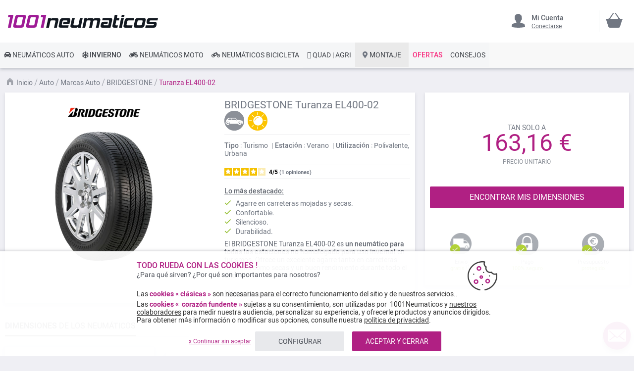

--- FILE ---
content_type: text/html; charset=UTF-8
request_url: https://www.1001neumaticos.com/neumaticos-auto/marcas-neumaticos-auto/bridgestone/turanza-el400-02
body_size: 31204
content:
<!doctype html> <html lang="es"> <head><style>
div.slideshow-container > div:nth-child(1){
	display: block;
}
.product.info.detailed .tech-details-wrapper .attribute-icon {
    background: center no-repeat;
}
/* Fix CLS*/
.universe-category.catalog-category-view.page-with-filter .category-cms>p, .universe-category.catalog-category-view.page-with-filter .nav-sections, .universe-category.catalog-category-view.page-with-filter .page-header {    margin-bottom: 0 !important;}
.slider-item img {aspect-ratio: 4/1; width: 100%;}
@media only screen and (min-width: 1024px){
.header.content{min-height: 85px;}  
.page-main {margin-top: 0 !important;}
}
@media only screen and (max-width: 1024px){
.header.content{min-height: 52px;}  
}
@media only screen and (min-width: 767px){
.page-main {max-width: 1440px !important; padding-left: 10px !important; padding-right: 10px !important;}
}
@media only screen and (max-width: 767px){
.page-header {position: fixed;min-width: 100%; z-index: 9; margin-bottom: 0 !important;}
.header.content{min-height: 47.39px}  
.page-main {padding: 0 10px;margin-top: 60px !important;}
}


    @media only screen and (min-width: 361px) {
        .ambanner-slider-container {
            min-height: 93px;
        }
    }

    @media only screen and (min-width: 425px) {
        .ambanner-slider-container {
            min-height: 108px;
        }
    }

    @media only screen and (min-width: 961px) {
        .ambanner-slider-container {
            min-height: 235px;
        }
    }


    @media only screen and (min-width: 1280px) {
       .ambanner-slider-container {
            min-height: 355px;
        }
    }
</style> <meta charset="utf-8"/> <meta name="title" content="BRIDGESTONE Turanza EL400-02      al mejor precio"/> <meta name="description" content="Encuentra tus neumáticos BRIDGESTONE Turanza EL400-02 al mejor precio en 1001Neumáticos ⚡ Envío rápido y gratuito* ⌚ Pago por tarjeta en 3x ⭐ Montaje de neumáticos cerca de ti."/> <meta name="keywords" content=" "/> <meta name="robots" content="INDEX,FOLLOW"/> <meta name="viewport" content="width=device-width, initial-scale=1"/> <meta name="format-detection" content="telephone=no"/> <title>BRIDGESTONE Turanza EL400-02      al mejor precio</title> <link rel="preload" as="style" href="https://www.1001neumaticos.com/static/version1767820546/frontend/MillePneus/default/es_ES/css/styles-m.css" /> <link rel="stylesheet" href="https://www.1001neumaticos.com/static/version1767820546/frontend/MillePneus/default/es_ES/css/styles-m.css" /> <link rel="preload" as="style" href="https://www.1001neumaticos.com/static/version1767820546/frontend/MillePneus/default/es_ES/css/styles-l.css"media="screen and (min-width: 768px)" /> <link rel="stylesheet" href="https://www.1001neumaticos.com/static/version1767820546/frontend/MillePneus/default/es_ES/css/styles-l.css"media="screen and (min-width: 768px)" /> <link  rel="stylesheet" type="text/css"  media="all" href="https://www.1001neumaticos.com/static/version1767820546/frontend/MillePneus/default/es_ES/mage/calendar.css" /> <link  rel="stylesheet" type="text/css"  media="all" href="https://www.1001neumaticos.com/static/version1767820546/frontend/MillePneus/default/es_ES/Amasty_Cart/css/vendor/owl.carousel.min.css" /> <link  rel="stylesheet" type="text/css"  media="all" href="https://www.1001neumaticos.com/static/version1767820546/frontend/MillePneus/default/es_ES/Amasty_Finder/css/chosen.min.css" /> <link  rel="stylesheet" type="text/css"  media="all" href="https://www.1001neumaticos.com/static/version1767820546/frontend/MillePneus/default/es_ES/Amasty_Base/vendor/slick/amslick.min.css" /> <link  rel="stylesheet" type="text/css"  media="all" href="https://www.1001neumaticos.com/static/version1767820546/frontend/MillePneus/default/es_ES/Magezon_Core/css/styles.css" /> <link  rel="stylesheet" type="text/css"  media="all" href="https://www.1001neumaticos.com/static/version1767820546/frontend/MillePneus/default/es_ES/Magezon_Core/css/owlcarousel/owl.carousel.min.css" /> <link  rel="stylesheet" type="text/css"  media="all" href="https://www.1001neumaticos.com/static/version1767820546/frontend/MillePneus/default/es_ES/Magezon_Core/css/animate.css" /> <link  rel="stylesheet" type="text/css"  media="all" href="https://www.1001neumaticos.com/static/version1767820546/frontend/MillePneus/default/es_ES/Magezon_Core/css/fontawesome5.css" /> <link  rel="stylesheet" type="text/css"  media="all" href="https://www.1001neumaticos.com/static/version1767820546/frontend/MillePneus/default/es_ES/Magezon_Core/css/mgz_font.css" /> <link  rel="stylesheet" type="text/css"  media="all" href="https://www.1001neumaticos.com/static/version1767820546/frontend/MillePneus/default/es_ES/Magezon_Core/css/mgz_bootstrap.css" /> <link  rel="stylesheet" type="text/css"  media="all" href="https://www.1001neumaticos.com/static/version1767820546/frontend/MillePneus/default/es_ES/Magezon_Builder/css/openiconic.min.css" /> <link  rel="stylesheet" type="text/css"  media="all" href="https://www.1001neumaticos.com/static/version1767820546/frontend/MillePneus/default/es_ES/Magezon_Builder/css/styles.css" /> <link  rel="stylesheet" type="text/css"  media="all" href="https://www.1001neumaticos.com/static/version1767820546/frontend/MillePneus/default/es_ES/Magezon_Builder/css/common.css" /> <link  rel="stylesheet" type="text/css"  media="all" href="https://www.1001neumaticos.com/static/version1767820546/frontend/MillePneus/default/es_ES/Magezon_NinjaMenus/css/styles.css" /> <link  rel="stylesheet" type="text/css"  media="all" href="https://www.1001neumaticos.com/static/version1767820546/frontend/MillePneus/default/es_ES/Webkul_MultiWishlist/css/guestsync.css" /> <link  rel="stylesheet" type="text/css"  media="all" href="https://www.1001neumaticos.com/static/version1767820546/frontend/MillePneus/default/es_ES/Smile_Map/leaflet/leaflet.css" /> <link  rel="stylesheet" type="text/css"  media="all" href="https://www.1001neumaticos.com/static/version1767820546/frontend/MillePneus/default/es_ES/Smile_Map/leaflet/plugins/markercluster/MarkerCluster.css" /> <link  rel="stylesheet" type="text/css"  media="all" href="https://www.1001neumaticos.com/static/version1767820546/frontend/MillePneus/default/es_ES/Smile_Map/leaflet/plugins/markercluster/MarkerCluster.Default.css" /> <link  rel="stylesheet" type="text/css"  media="all" href="https://www.1001neumaticos.com/static/version1767820546/frontend/MillePneus/default/es_ES/Webkul_MultiWishlist/css/multiwishlist.css" /> <link  rel="stylesheet" type="text/css"  media="all" href="https://www.1001neumaticos.com/static/version1767820546/frontend/MillePneus/default/es_ES/Netreviews_Avisverifies/css/netreviews.css" /> <!--[if IE 11]> <![endif]--> <link  href="https://www.1001neumaticos.com/static/version1767820546/frontend/MillePneus/default/es_ES/fonts/opensans/light/opensans-300.woff2" /> <link  href="https://www.1001neumaticos.com/static/version1767820546/frontend/MillePneus/default/es_ES/fonts/opensans/regular/opensans-400.woff2" /> <link  href="https://www.1001neumaticos.com/static/version1767820546/frontend/MillePneus/default/es_ES/fonts/opensans/semibold/opensans-600.woff2" /> <link  href="https://www.1001neumaticos.com/static/version1767820546/frontend/MillePneus/default/es_ES/fonts/opensans/bold/opensans-700.woff2" /> <link  href="https://www.1001neumaticos.com/static/version1767820546/frontend/MillePneus/default/es_ES/fonts/Luma-Icons.woff2" /> <link  rel="canonical" href="https://www.1001neumaticos.com/neumaticos-auto/marcas-neumaticos-auto/bridgestone/turanza-el400-02" /> <link  rel="alternate" hreflang="fr-FR" href="https://www.1001pneus.fr/pneus-auto/marques-pneus-auto/bridgestone/turanza-el400-02" /> <link  rel="alternate" hreflang="fr-BE" href="https://www.1001pneus.be/pneus-auto/marques-pneus-auto/bridgestone/turanza-el400-02" /> <link  rel="alternate" hreflang="es-ES" href="https://www.1001neumaticos.com/neumaticos-auto/marcas-neumaticos-auto/bridgestone/turanza-el400-02" /> <link  rel="alternate" hreflang="it-IT" href="https://www.1001pneumatici.it/pneumatici-auto/marche-pneumatici-auto/bridgestone/turanza-el400-02" /> <link  rel="alternate" hreflang="de-DE" href="https://www.1001reifen.de/autoreifen/marken-autoreifen/bridgestone/turanza-el400-02" /> <link  rel="alternate" hreflang="fr-LU" href="https://www.1001pneus.lu/pneus-auto/marques-pneus-auto/bridgestone/turanza-el400-02" /> <link  rel="icon" type="image/x-icon" href="https://www.1001neumaticos.com/media/favicon/stores/7/favicon.png" /> <link  rel="shortcut icon" type="image/x-icon" href="https://www.1001neumaticos.com/media/favicon/stores/7/favicon.png" /> <meta name="google-site-verification" content="U5-JtyjFcLayJqTHfnXcFDrmGzauo53VuHAm6D_JrfQ" />        <style type="text/css">
	.product-item-info a.tocompare {
	    display: none !important;
	}
    .product-item-info .tocompare {
        display: none !important;
    }
</style> <style type="text/css">
        /* Force display none if config is disable for loader */
        .universe-category .loading-mask,
        .page-with-filter .loading-mask,
        .catalog-product-view .loading-mask,
        .account .loading-mask,
        .cms-page-view .loading-mask,
        .customer-account-login .loading-mask,
        .customer-account-create .loading-mask{
            display: none !important;
        }.product-info-main
</style> <style>
	@media (min-width: 1260px) {
		.magezon-builder .mgz-container {width: 1260px;}
	}
</style> <meta property="og:type" content="product.group"/> <meta property="og:title" content="BRIDGESTONE&#x20;Turanza&#x20;EL400-02&#x20;&#x20;&#x20;&#x20;&#x20;&#x20;al&#x20;mejor&#x20;precio"/> <meta property="og:description" content="Encuentra&#x20;tus&#x20;neum&#xE1;ticos&#x20;BRIDGESTONE&#x20;Turanza&#x20;EL400-02&#x20;al&#x20;mejor&#x20;precio&#x20;en&#x20;1001Neum&#xE1;ticos&#x20;&#x26A1;&#x20;Env&#xED;o&#x20;r&#xE1;pido&#x20;y&#x20;gratuito&#x2A;&#x20;&#x231A;&#x20;Pago&#x20;por&#x20;tarjeta&#x20;en&#x20;3x&#x20;&#x2B50;&#x20;Montaje&#x20;de&#x20;neum&#xE1;ticos&#x20;cerca&#x20;de&#x20;ti."/> <meta property="og:url" content="https://www.1001neumaticos.com/neumaticos-auto/marcas-neumaticos-auto/bridgestone/turanza-el400-02"/> <meta property="og:image" content="https://www.1001neumaticos.com/media/catalog/category/b_r_bridgestone_turanza_el_400-02_1.jpg"/> <meta property="og:site_name" content="1001Neumaticos"/> <meta property="og:image" content="https://www.1001neumaticos.com/media/catalog/category/b_r_bridgestone_turanza_el_400-02_1.jpg"/> <meta property="og:image:width" content="690"/> <meta property="og:image:height" content="907"/> <style>
        #confirmBox,
    .am-related-title > .am-title {
        background-color: #FFFFFF;
    }
    
        #confirmBox a,
    #confirmBox a:hover,
    #confirmBox a:active,
    #confirmBox .amrelated-confirm-header {
        color: #717782;
    }
    
        .amcart-confirm-buttons .button {
        color: #FFFFFF;
    }
    
        .amcart-confirm-buttons .am-btn-left {
        background-color: #E8E9EC;
    }
    
        .amcart-confirm-buttons .am-btn-right {
        background-color: #B02083;
    }
    
        .amcart-confirm-buttons,
    .amcart-confirm-buttons .checkout,
    .amcart-confirm-buttons .checkout:hover,
    .amcart-confirm-buttons .checkout:active,
    .amcart-message-box,
    .am-related-box,
    #am-a-count,
    #am-a-count:visited,
    .am-related-title > .am-title {
        color: #4F535B;
    }
</style> <style>.gj90kex > div[data-item="gj90kex"]{border-top:1px solid #DDD}.gj90kex>div[data-item="gj90kex"]{padding:0 !important;font-size:14px;font-weight:400!important}.gj90kex>div[data-item="gj90kex"]{color:#4f535b !important}.gj90kex:hover>div[data-item="gj90kex"]{color:#4f535b !important}.ninjamenus-mobile .gj90kex > .item-submenu{padding:10px}.gj90kex >div[data-item="gj90kex"] .item-icon{color:#8fb8e3}.g9oo6l8>div[data-item="g9oo6l8"]{padding:0 !important;font-size:14px;font-weight:400!important}.g9oo6l8>div[data-item="g9oo6l8"]{color:#4f535b !important}.g9oo6l8:hover>div[data-item="g9oo6l8"]{color:#4f535b !important}.g9oo6l8 >div[data-item="g9oo6l8"] .item-icon{color:#419fa0}.qbmfdwk>div[data-item="qbmfdwk"]{padding:0 !important;font-size:14px;font-weight:400!important}.qbmfdwk:hover>div[data-item="qbmfdwk"]{color:#4f535b !important}.qbmfdwk >div[data-item="qbmfdwk"] .item-icon{color:#ecb727}.xcfp9ff > div[data-item="xcfp9ff"]{font-weight:500}.xcfp9ff>div[data-item="xcfp9ff"]{padding:0 !important;font-weight:400!important}.xcfp9ff>div[data-item="xcfp9ff"]{color:#000000 !important}.xcfp9ff:hover>div[data-item="xcfp9ff"]{color:#4f535b !important}.r5galw1 > div[data-item="r5galw1"]{font-weight:500}.r5galw1>div[data-item="r5galw1"]{padding:0 !important;font-weight:400!important}.r5galw1>div[data-item="r5galw1"]{color:#000000 !important}.r5galw1:hover>div[data-item="r5galw1"]{color:#4f535b !important}.va6mlq8 > div[data-item="va6mlq8"]{margin-top:10px}.va6mlq8>div[data-item="va6mlq8"]{padding:0 !important;font-size:14px;font-weight:400!important}.va6mlq8>div[data-item="va6mlq8"]{color:#000000 !important}.va6mlq8:hover>div[data-item="va6mlq8"]{color:#4f535b !important}.b83qsei-s{text-align:left;padding-left:20px !important}@media (max-width:1199px){.b83qsei-s{text-align:left}}@media (max-width:991px){.b83qsei-s{text-align:left;padding-left:10px !important}}@media (max-width:767px){.b83qsei-s{text-align:left;padding-left:10px !important}}@media (max-width:575px){.b83qsei-s{text-align:left;padding-top:10px !important;padding-bottom:0 !important;padding-left:10px !important;margin-top:0 !important;margin-bottom:0 !important}}.db2qw2v > div[data-item="db2qw2v"]{border-top:1px solid #DDD;max-height:1px;height:1px}.db2qw2v>div[data-item="db2qw2v"]{padding:0 !important}.db2qw2v:hover>div[data-item="db2qw2v"]{color:#b02083 !important}.vgw8kqb>div[data-item="vgw8kqb"]{padding:0 !important}.vgw8kqb:hover>div[data-item="vgw8kqb"]{color:#b02083 !important}.wx51xh8>div[data-item="wx51xh8"]{padding:0 !important}.wx51xh8:hover>div[data-item="wx51xh8"]{color:#4f535b !important}.wx51xh8 >div[data-item="wx51xh8"] .item-icon{color:#ffbb30}.he7cxp1>div[data-item="he7cxp1"]{padding:0 !important}.he7cxp1:hover>div[data-item="he7cxp1"]{color:#4f535b !important}.nqunsfh>div[data-item="nqunsfh"]{padding:0 !important}.nqunsfh>div[data-item="nqunsfh"]{color:#4f535b !important}.nqunsfh:hover>div[data-item="nqunsfh"]{color:#4f535b !important}.qbamfmw>div[data-item="qbamfmw"]{padding:0 !important}.qbamfmw>div[data-item="qbamfmw"]{color:#4f535b !important}.qbamfmw:hover>div[data-item="qbamfmw"]{color:#4f535b !important}.u2r6fov>div[data-item="u2r6fov"]{padding:0 !important}.u2r6fov:hover>div[data-item="u2r6fov"]{color:#4f535b !important}.q96s9ik>div[data-item="q96s9ik"]{padding:0 !important}.q96s9ik>div[data-item="q96s9ik"]{color:#4f535b !important}.q96s9ik:hover>div[data-item="q96s9ik"]{color:#4f535b !important}.d9btn85-s{text-align:left}@media (max-width:1199px){.d9btn85-s{text-align:left}}@media (max-width:991px){.d9btn85-s{text-align:left;padding-left:10px !important}}@media (max-width:767px){.d9btn85-s{text-align:left;padding-left:10px !important}}@media (max-width:575px){.d9btn85-s{text-align:left;padding-top:10px !important;padding-bottom:0 !important;padding-left:10px !important;margin-top:0 !important;margin-bottom:0 !important}}.hdlrvjw > div[data-item="hdlrvjw"]{border-top:1px solid #DDD}.hdlrvjw>div[data-item="hdlrvjw"]{padding:0 !important}.hdlrvjw>div[data-item="hdlrvjw"]{color:#4f535b !important}.hdlrvjw:hover>div[data-item="hdlrvjw"]{color:#4f535b !important}.yis98hq>div[data-item="yis98hq"]{padding:0 !important}.yis98hq>div[data-item="yis98hq"]{color:#4f535b !important}.yis98hq:hover>div[data-item="yis98hq"]{color:#4f535b !important}.cvd24o7>div[data-item="cvd24o7"]{padding:0 !important;font-weight:400!important}.cvd24o7>div[data-item="cvd24o7"]{color:#000000 !important}.cvd24o7:hover>div[data-item="cvd24o7"]{color:#4f535b !important}.utbl49j-s{text-align:left}@media (max-width:1199px){.utbl49j-s{text-align:left}}@media (max-width:991px){.utbl49j-s{text-align:left;padding-left:10px !important}}@media (max-width:767px){.utbl49j-s{text-align:left;padding-left:10px !important}}@media (max-width:575px){.utbl49j-s{text-align:left;padding-top:10px !important;padding-bottom:0 !important;padding-left:10px !important;margin-top:0 !important;margin-bottom:0 !important}}.x24yphr > div[data-item="x24yphr"]{border-top:1px solid #DDD}.x24yphr>div[data-item="x24yphr"]{padding:0 !important}.x24yphr>div[data-item="x24yphr"]{color:#4f535b !important}.x24yphr:hover>div[data-item="x24yphr"]{color:#4f535b !important}.gac5dy5>div[data-item="gac5dy5"]{padding:0 !important}.gac5dy5>div[data-item="gac5dy5"]{color:#4f535b !important}.gac5dy5:hover>div[data-item="gac5dy5"]{color:#4f535b !important}.b4du3k8>div[data-item="b4du3k8"]{padding:0 !important}.b4du3k8>div[data-item="b4du3k8"]{color:#4f535b !important}.b4du3k8:hover>div[data-item="b4du3k8"]{color:#4f535b !important}.ft47ihh>div[data-item="ft47ihh"]{padding:0 !important;font-weight:400!important}.ft47ihh>div[data-item="ft47ihh"]{color:#000000 !important}.ft47ihh:hover>div[data-item="ft47ihh"]{color:#4f535b !important}.qis14pn-s{text-align:left}@media (max-width:1199px){.qis14pn-s{text-align:left}}@media (max-width:991px){.qis14pn-s{text-align:left;padding-left:10px !important}}@media (max-width:767px){.qis14pn-s{text-align:left;padding-left:10px !important}}@media (max-width:575px){.qis14pn-s{text-align:left;padding-top:10px !important;padding-bottom:0 !important;padding-left:10px !important;margin-top:0 !important;margin-bottom:0 !important}}.leb2xc9-s{text-align:left}@media (max-width:1199px){.leb2xc9-s{text-align:left}}@media (max-width:991px){.leb2xc9-s{text-align:left}}@media (max-width:767px){.leb2xc9-s{text-align:left}}@media (max-width:575px){.leb2xc9-s{text-align:left;border-color:#d6d6d6 !important;border-bottom-width:1px !important;border-bottom-style:solid}}.jy61qya-s{text-align:left;padding:0!important;border-color:#b02083 !important;border-top-width:5px !important;border-top-style:solid}@media (max-width:1199px){.jy61qya-s{text-align:left}}@media (max-width:991px){.jy61qya-s{text-align:left}}@media (max-width:767px){.jy61qya-s{text-align:left}}@media (max-width:575px){.jy61qya-s{text-align:left;padding-left:0 !important}}.jy61qya > .item-submenu{width:100% !important}.jy61qya>.anchor{padding:0 8px !important;font-size:14px;font-weight:400!important}.jy61qya>.anchor{color:#40444a !important}.jy61qya:hover>.anchor{color:#ffffff !important;background:#b02083 !important}.jy61qya.active>.anchor{color:#ffffff !important;background:#b02083 !important}.ninjamenus-mobile .jy61qya > .item-submenu{padding:0 10px}.dvjko0w-s{padding-top:5px !important;padding-left:0 !important}.uid403m-s{padding-top:5px !important;padding-left:0 !important}.barg9a0-s{text-align:left;padding-left:20px !important}@media (max-width:1199px){.barg9a0-s{text-align:left}}@media (max-width:991px){.barg9a0-s{text-align:left;padding-top:10px !important;padding-bottom:10px !important;padding-left:10px !important}}@media (max-width:767px){.barg9a0-s{text-align:left;padding-top:10px !important;padding-bottom:10px !important;padding-left:10px !important}}@media (max-width:575px){.barg9a0-s{text-align:left;padding-top:10px !important;padding-bottom:10px !important;padding-left:10px !important;margin-top:0 !important;margin-bottom:0 !important}}.b5yut49-s{padding-top:5px !important;padding-left:0 !important}.ln0jhpd-s{padding-top:5px !important;padding-left:0 !important}.vggfb83-s{padding-top:5px !important;padding-left:0 !important}.uaif2i2-s{padding-top:5px !important;padding-left:0 !important}.ows5ia4-s{padding-top:5px !important;padding-left:0 !important;margin-bottom:10px !important}.yujbcb0-s{text-align:left}@media (max-width:1199px){.yujbcb0-s{text-align:left}}@media (max-width:991px){.yujbcb0-s{text-align:left;padding-left:10px !important}}@media (max-width:767px){.yujbcb0-s{text-align:left;padding-left:10px !important}}@media (max-width:575px){.yujbcb0-s{text-align:left;padding-top:10px !important;padding-bottom:0 !important;padding-left:10px !important;margin-top:0 !important;margin-bottom:0 !important}}.fhjhrcf-s{padding-top:5px !important;padding-left:0 !important}.xd2q2cj-s{padding-top:5px !important;padding-left:0 !important}.asllxao-s{padding-top:5px !important;padding-left:0 !important}.yrkh1rr-s{padding-top:5px !important;padding-left:0 !important}.ousrpdy-s{text-align:left}@media (max-width:1199px){.ousrpdy-s{text-align:left}}@media (max-width:991px){.ousrpdy-s{text-align:left;padding-top:10px !important;padding-bottom:10px !important;padding-left:10px !important}}@media (max-width:767px){.ousrpdy-s{text-align:left;padding-top:10px !important;padding-bottom:10px !important;padding-left:10px !important}}@media (max-width:575px){.ousrpdy-s{text-align:left;padding-top:10px !important;padding-bottom:10px !important;padding-left:10px !important;margin-top:0 !important;margin-bottom:0 !important}}.db0xg5j-s{padding-top:5px !important;padding-left:0 !important}.etdh6d9-s{padding-top:5px !important;padding-left:0 !important}.cailkd1-s{padding-top:5px !important;padding-left:0 !important;margin-bottom:5px !important}.yscqbt2-s{text-align:left}@media (max-width:1199px){.yscqbt2-s{text-align:left}}@media (max-width:991px){.yscqbt2-s{text-align:left;padding-left:10px !important}}@media (max-width:767px){.yscqbt2-s{text-align:left;padding-left:10px !important}}@media (max-width:575px){.yscqbt2-s{text-align:left;padding-top:10px !important;padding-bottom:0 !important;padding-left:10px !important;margin-top:0 !important;margin-bottom:0 !important}}.x3aqksc-s{text-align:left}@media (max-width:1199px){.x3aqksc-s{text-align:left}}@media (max-width:991px){.x3aqksc-s{text-align:left}}@media (max-width:767px){.x3aqksc-s{text-align:left}}@media (max-width:575px){.x3aqksc-s{text-align:left;border-color:#d6d6d6 !important;border-bottom-width:1px !important;border-bottom-style:solid}}.t5i826w-s{text-align:left;padding:0!important;border-color:#54b4e7 !important;border-top-width:5px !important;border-top-style:solid}@media (max-width:1199px){.t5i826w-s{text-align:left}}@media (max-width:991px){.t5i826w-s{text-align:left}}@media (max-width:767px){.t5i826w-s{text-align:left}}@media (max-width:575px){.t5i826w-s{text-align:left;padding-left:0 !important}}.t5i826w > .item-submenu{width:100% !important}.t5i826w>.anchor{padding:0 8px !important;font-size:14px;font-weight:500!important}.t5i826w>.anchor{color:#40444a !important}.t5i826w:hover>.anchor{color:#ffffff !important;background:#54b4e7 !important}.t5i826w.active>.anchor{color:#ffffff !important;background:#54b4e7 !important}.ninjamenus-mobile .t5i826w > .item-submenu{padding:0 10px}.da8er7w > div[data-item="da8er7w"]{border-top:1px solid #DDD}.da8er7w>div[data-item="da8er7w"]{padding:0 !important}.da8er7w>div[data-item="da8er7w"]{color:#4f535b !important}.da8er7w:hover>div[data-item="da8er7w"]{color:#4f535b !important}.saq6pkc>div[data-item="saq6pkc"]{padding:0 !important}.saq6pkc>div[data-item="saq6pkc"]{color:#4f535b !important}.saq6pkc:hover>div[data-item="saq6pkc"]{color:#4f535b !important}.oawjvu4>div[data-item="oawjvu4"]{padding:0 !important}.oawjvu4>div[data-item="oawjvu4"]{color:#4f535b !important}.oawjvu4:hover>div[data-item="oawjvu4"]{color:#4f535b !important}.tld6slm>div[data-item="tld6slm"]{padding:0 !important}.tld6slm>div[data-item="tld6slm"]{color:#4f535b !important}.tld6slm:hover>div[data-item="tld6slm"]{color:#4f535b !important}.ggobf6a>div[data-item="ggobf6a"]{padding:0 !important}.ggobf6a>div[data-item="ggobf6a"]{color:#4f535b !important}.ggobf6a:hover>div[data-item="ggobf6a"]{color:#4f535b !important}.n9ekfgt>div[data-item="n9ekfgt"]{padding:0 !important}.n9ekfgt>div[data-item="n9ekfgt"]{color:#4f535b !important}.n9ekfgt:hover>div[data-item="n9ekfgt"]{color:#4f535b !important}.db6jfdv>div[data-item="db6jfdv"]{padding:0 !important}.db6jfdv>div[data-item="db6jfdv"]{color:#4f535b !important}.db6jfdv:hover>div[data-item="db6jfdv"]{color:#4f535b !important}.hqvrf5r>div[data-item="hqvrf5r"]{padding:0 !important;font-size:14px;font-weight:400!important}.hqvrf5r>div[data-item="hqvrf5r"]{color:#000000 !important}.ninjamenus-mobile .hqvrf5r > .item-submenu{padding:10px}.hqvrf5r >div[data-item="hqvrf5r"] .item-icon{color:#000000}.aajbopk-s{text-align:left;padding-left:20px !important}@media (max-width:1199px){.aajbopk-s{text-align:left;padding-left:10px !important}}@media (max-width:991px){.aajbopk-s{text-align:left;padding-left:10px !important}}@media (max-width:767px){.aajbopk-s{text-align:left;padding-left:10px !important}}@media (max-width:575px){.aajbopk-s{text-align:left;padding-top:10px !important;padding-bottom:0 !important;padding-left:10px !important;margin-top:0 !important;margin-bottom:0 !important}}.ch93vfb > div[data-item="ch93vfb"]{border-top:1px solid #DDD}.ch93vfb>div[data-item="ch93vfb"]{padding:0 !important}.ch93vfb>div[data-item="ch93vfb"]{color:#4f535b !important}.ch93vfb:hover>div[data-item="ch93vfb"]{color:#4f535b !important}.tsv4tot>div[data-item="tsv4tot"]{padding:0 !important}.tsv4tot>div[data-item="tsv4tot"]{color:#4f535b !important}.tsv4tot:hover>div[data-item="tsv4tot"]{color:#4f535b !important}.o83dods>div[data-item="o83dods"]{padding:0 !important}.o83dods>div[data-item="o83dods"]{color:#4f535b !important}.o83dods:hover>div[data-item="o83dods"]{color:#4f535b !important}.lcry85w>div[data-item="lcry85w"]{padding:0 !important}.lcry85w>div[data-item="lcry85w"]{color:#4f535b !important}.lcry85w:hover>div[data-item="lcry85w"]{color:#4f535b !important}.s4uq5g4>div[data-item="s4uq5g4"]{padding:0 !important}.s4uq5g4>div[data-item="s4uq5g4"]{color:#4f535b !important}.s4uq5g4:hover>div[data-item="s4uq5g4"]{color:#4f535b !important}.re8xuyf>div[data-item="re8xuyf"]{padding:0 !important}.re8xuyf>div[data-item="re8xuyf"]{color:#4f535b !important}.re8xuyf:hover>div[data-item="re8xuyf"]{color:#4f535b !important}.b6st383>div[data-item="b6st383"]{padding:0 !important;font-weight:400!important}.b6st383:hover>div[data-item="b6st383"]{color:#b02083 !important}.hyu0pa7-s{text-align:left}@media (max-width:1199px){.hyu0pa7-s{text-align:left}}@media (max-width:991px){.hyu0pa7-s{text-align:left;padding-left:10px !important}}@media (max-width:767px){.hyu0pa7-s{text-align:left;padding-left:10px !important}}@media (max-width:575px){.hyu0pa7-s{text-align:left;padding-top:10px !important;padding-bottom:0 !important;padding-left:10px !important;margin-top:0 !important;margin-bottom:0 !important}}.csjsifv>div[data-item="csjsifv"]{padding:0 !important;font-weight:400!important}.csjsifv:hover>div[data-item="csjsifv"]{color:#b02083 !important}.q193hw4-s{text-align:left}@media (max-width:1199px){.q193hw4-s{text-align:left}}@media (max-width:991px){.q193hw4-s{text-align:left;padding-left:10px !important}}@media (max-width:767px){.q193hw4-s{text-align:left;padding-left:10px !important}}@media (max-width:575px){.q193hw4-s{text-align:left;padding-top:10px !important;padding-bottom:0 !important;padding-left:10px !important;margin-top:0 !important;margin-bottom:0 !important}}.s32tpds > div[data-item="s32tpds"]{border-top:1px solid #DDD}.s32tpds>div[data-item="s32tpds"]{padding:0 !important}.s32tpds>div[data-item="s32tpds"]{color:#4f535b !important}.s32tpds:hover>div[data-item="s32tpds"]{color:#4f535b !important}.arjx6qv > div[data-item="arjx6qv"]{}.arjx6qv>div[data-item="arjx6qv"]{padding:0 !important}.arjx6qv>div[data-item="arjx6qv"]{color:#4f535b !important}.arjx6qv:hover>div[data-item="arjx6qv"]{color:#4f535b !important}.aq2oghb>div[data-item="aq2oghb"]{padding:0 !important;font-size:14px;font-weight:400!important}.aq2oghb>div[data-item="aq2oghb"]{color:#000000 !important}.wlfk58s-s{text-align:left}@media (max-width:1199px){.wlfk58s-s{text-align:left}}@media (max-width:991px){.wlfk58s-s{text-align:left;padding-left:10px !important}}@media (max-width:767px){.wlfk58s-s{text-align:left;padding-left:10px !important}}@media (max-width:575px){.wlfk58s-s{text-align:left;padding-left:10px !important;margin-top:0 !important;margin-bottom:0 !important}}.ve80wpn-s{text-align:left}@media (max-width:1199px){.ve80wpn-s{text-align:left}}@media (max-width:991px){.ve80wpn-s{text-align:left}}@media (max-width:767px){.ve80wpn-s{text-align:left}}@media (max-width:575px){.ve80wpn-s{text-align:left;border-color:#d6d6d6 !important;border-bottom-width:1px !important;border-bottom-style:solid}}.tb8tecp-s{text-align:left;padding:0!important;border-color:#e7151b !important;border-top-width:5px !important;border-top-style:solid}@media (max-width:1199px){.tb8tecp-s{text-align:left}}@media (max-width:991px){.tb8tecp-s{text-align:left}}@media (max-width:767px){.tb8tecp-s{text-align:left}}@media (max-width:575px){.tb8tecp-s{text-align:left;padding-left:0 !important}}.tb8tecp > .item-submenu{width:100% !important}.tb8tecp>.anchor{padding:0 8px !important;font-size:14px;font-weight:400!important}.tb8tecp>.anchor{color:#40444a !important}.tb8tecp:hover>.anchor{color:#ffffff !important;background:#e7151b !important}.tb8tecp.active>.anchor{color:#ffffff !important;background:#b02083 !important}.ninjamenus-mobile .tb8tecp > .item-submenu{padding:0 10px}.armx846 > div[data-item="armx846"]{border-top:1px solid #DDD}.armx846>div[data-item="armx846"]{padding:0 !important}.armx846>div[data-item="armx846"]{color:#4f535b !important}.armx846:hover>div[data-item="armx846"]{color:#4f535b !important}.souug3e>div[data-item="souug3e"]{padding:0 !important}.souug3e>div[data-item="souug3e"]{color:#4f535b !important}.souug3e:hover>div[data-item="souug3e"]{color:#4f535b !important}.jwbaavf>div[data-item="jwbaavf"]{padding:0 !important}.jwbaavf>div[data-item="jwbaavf"]{color:#4f535b !important}.jwbaavf:hover>div[data-item="jwbaavf"]{color:#4f535b !important}.suhi2bu>div[data-item="suhi2bu"]{padding:0 !important}.suhi2bu>div[data-item="suhi2bu"]{color:#4f535b !important}.suhi2bu:hover>div[data-item="suhi2bu"]{color:#4f535b !important}.kvm6pyk>div[data-item="kvm6pyk"]{padding:0 !important}.kvm6pyk>div[data-item="kvm6pyk"]{color:#4f535b !important}.kvm6pyk:hover>div[data-item="kvm6pyk"]{color:#4f535b !important}.ynxoo0e>div[data-item="ynxoo0e"]{padding:0 !important}.ynxoo0e>div[data-item="ynxoo0e"]{color:#4f535b !important}.ynxoo0e:hover>div[data-item="ynxoo0e"]{color:#4f535b !important}.l4etvwq>div[data-item="l4etvwq"]{padding:0 !important}.l4etvwq>div[data-item="l4etvwq"]{color:#4f535b !important}.l4etvwq:hover>div[data-item="l4etvwq"]{color:#4f535b !important}.ryha099>div[data-item="ryha099"]{padding:0 !important;font-size:14px;font-weight:400!important}.ryha099>div[data-item="ryha099"]{color:#000000 !important}.ryha099:hover>div[data-item="ryha099"]{color:#000000 !important}.okwk9yv-s{text-align:left;padding-left:20px !important}@media (max-width:1199px){.okwk9yv-s{text-align:left;padding-left:10px !important}}@media (max-width:991px){.okwk9yv-s{text-align:left;padding-left:10px !important}}@media (max-width:767px){.okwk9yv-s{text-align:left;padding-left:10px !important}}@media (max-width:575px){.okwk9yv-s{text-align:left;padding-top:10px !important;padding-bottom:0 !important;padding-left:10px !important;margin-top:0 !important;margin-bottom:0 !important}}.uvqg7ul > div[data-item="uvqg7ul"]{border-top:1px solid #DDD}.uvqg7ul>div[data-item="uvqg7ul"]{padding:0 !important}.uvqg7ul>div[data-item="uvqg7ul"]{color:#4f535b !important}.uvqg7ul:hover>div[data-item="uvqg7ul"]{color:#4f535b !important}.t6c7tes > div[data-item="t6c7tes"]{}.t6c7tes>div[data-item="t6c7tes"]{padding:0 !important}.t6c7tes>div[data-item="t6c7tes"]{color:#4f535b !important}.t6c7tes:hover>div[data-item="t6c7tes"]{color:#4f535b !important}.beqgpfs > div[data-item="beqgpfs"]{}.beqgpfs>div[data-item="beqgpfs"]{padding:0 !important}.beqgpfs>div[data-item="beqgpfs"]{color:#4f535b !important}.beqgpfs:hover>div[data-item="beqgpfs"]{color:#4f535b !important}.t4vnn23 > div[data-item="t4vnn23"]{}.t4vnn23>div[data-item="t4vnn23"]{padding:0 !important}.t4vnn23>div[data-item="t4vnn23"]{color:#4f535b !important}.t4vnn23:hover>div[data-item="t4vnn23"]{color:#4f535b !important}.wb2haod > div[data-item="wb2haod"]{}.wb2haod>div[data-item="wb2haod"]{padding:0 !important}.wb2haod>div[data-item="wb2haod"]{color:#4f535b !important}.wb2haod:hover>div[data-item="wb2haod"]{color:#4f535b !important}.gtbgach > div[data-item="gtbgach"]{}.gtbgach>div[data-item="gtbgach"]{padding:0 !important}.gtbgach>div[data-item="gtbgach"]{color:#4f535b !important}.gtbgach:hover>div[data-item="gtbgach"]{color:#4f535b !important}.qgdrnhs > div[data-item="qgdrnhs"]{}.qgdrnhs>div[data-item="qgdrnhs"]{padding:0 !important}.qgdrnhs>div[data-item="qgdrnhs"]{color:#4f535b !important}.qgdrnhs:hover>div[data-item="qgdrnhs"]{color:#4f535b !important}.ku24rn6 > div[data-item="ku24rn6"]{}.ku24rn6>div[data-item="ku24rn6"]{padding:0 !important}.ku24rn6>div[data-item="ku24rn6"]{color:#4f535b !important}.ku24rn6:hover>div[data-item="ku24rn6"]{color:#4f535b !important}.c7ihc5y-s{text-align:left}@media (max-width:1199px){.c7ihc5y-s{text-align:left}}@media (max-width:991px){.c7ihc5y-s{text-align:left;padding-left:10px !important}}@media (max-width:767px){.c7ihc5y-s{text-align:left;padding-left:10px !important}}@media (max-width:575px){.c7ihc5y-s{text-align:left;padding-left:10px !important;margin-top:0 !important;margin-bottom:0 !important}}.e6hpjo1 > div[data-item="e6hpjo1"]{border-top:1px solid #DDD}.e6hpjo1>div[data-item="e6hpjo1"]{padding:0 !important}.e6hpjo1>div[data-item="e6hpjo1"]{color:#4f535b !important}.e6hpjo1:hover>div[data-item="e6hpjo1"]{color:#4f535b !important}.gk2tth9>div[data-item="gk2tth9"]{padding:0 !important;font-size:14px;font-weight:400!important}.gk2tth9>div[data-item="gk2tth9"]{color:#000000 !important}.gk2tth9:hover>div[data-item="gk2tth9"]{color:#4f535b !important}.q7xkilm-s{text-align:left}@media (max-width:1199px){.q7xkilm-s{text-align:left}}@media (max-width:991px){.q7xkilm-s{text-align:left;padding-left:10px !important}}@media (max-width:767px){.q7xkilm-s{text-align:left;padding-left:10px !important}}@media (max-width:575px){.q7xkilm-s{text-align:left;padding-left:10px !important;margin-top:0 !important;margin-bottom:0 !important}}.mb18hqx-s{text-align:left}@media (max-width:1199px){.mb18hqx-s{text-align:left}}@media (max-width:991px){.mb18hqx-s{text-align:left}}@media (max-width:767px){.mb18hqx-s{text-align:left}}@media (max-width:575px){.mb18hqx-s{text-align:left;border-color:#d6d6d6 !important;border-bottom-width:1px !important;border-bottom-style:solid}}.okwk9yv>.mgz-element-inner,.c7ihc5y>.mgz-element-inner,.q7xkilm>.mgz-element-inner{padding:10px}.yu5akb4-s{text-align:left;padding:0!important;border-color:#7fc226 !important;border-top-width:5px !important;border-top-style:solid}@media (max-width:1199px){.yu5akb4-s{text-align:left}}@media (max-width:991px){.yu5akb4-s{text-align:left}}@media (max-width:767px){.yu5akb4-s{text-align:left}}@media (max-width:575px){.yu5akb4-s{text-align:left;padding-left:0 !important}}.yu5akb4 > .item-submenu{width:100% !important}.yu5akb4>.anchor{padding:0 8px !important;font-size:14px;font-weight:400!important}.yu5akb4>.anchor{color:#40444a !important}.yu5akb4:hover>.anchor{color:#ffffff !important;background:#7fc226 !important}.yu5akb4.active>.anchor{color:#ffffff !important;background:#e7151b !important}.ninjamenus-mobile .yu5akb4 > .item-submenu{padding:0 10px}.veqtqup-s{text-align:left}@media (max-width:1199px){.veqtqup-s{text-align:left}}@media (max-width:991px){.veqtqup-s{text-align:left}}@media (max-width:767px){.veqtqup-s{text-align:left}}@media (max-width:575px){.veqtqup-s{text-align:left;padding-left:10px !important}}.veqtqup > div[data-item="veqtqup"]{border-top:1px solid #DDD}.veqtqup>div[data-item="veqtqup"]{padding:0 !important}.veqtqup>div[data-item="veqtqup"]{color:#4f535b !important}.veqtqup:hover>div[data-item="veqtqup"]{color:#4f535b !important}.h0sqvjh-s{text-align:left}@media (max-width:1199px){.h0sqvjh-s{text-align:left}}@media (max-width:991px){.h0sqvjh-s{text-align:left}}@media (max-width:767px){.h0sqvjh-s{text-align:left}}@media (max-width:575px){.h0sqvjh-s{text-align:left;padding-left:10px !important}}.h0sqvjh>div[data-item="h0sqvjh"]{padding:0 !important}.h0sqvjh>div[data-item="h0sqvjh"]{color:#4f535b !important}.h0sqvjh:hover>div[data-item="h0sqvjh"]{color:#4f535b !important}.lv94nux-s{text-align:left;padding-left:10px !important}@media (max-width:1199px){.lv94nux-s{text-align:left}}@media (max-width:991px){.lv94nux-s{text-align:left}}@media (max-width:767px){.lv94nux-s{text-align:left}}@media (max-width:575px){.lv94nux-s{text-align:left}}.lv94nux>div[data-item="lv94nux"]{padding:0 !important}.lv94nux>div[data-item="lv94nux"]{color:#4f535b !important}.lv94nux:hover>div[data-item="lv94nux"]{color:#4f535b !important}.oml70jc-s{text-align:left}@media (max-width:1199px){.oml70jc-s{text-align:left}}@media (max-width:991px){.oml70jc-s{text-align:left}}@media (max-width:767px){.oml70jc-s{text-align:left}}@media (max-width:575px){.oml70jc-s{text-align:left;padding-left:10px !important}}.oml70jc>div[data-item="oml70jc"]{padding:0 !important}.oml70jc>div[data-item="oml70jc"]{color:#4f535b !important}.oml70jc:hover>div[data-item="oml70jc"]{color:#4f535b !important}.ddxq0m2-s{text-align:left}@media (max-width:1199px){.ddxq0m2-s{text-align:left}}@media (max-width:991px){.ddxq0m2-s{text-align:left}}@media (max-width:767px){.ddxq0m2-s{text-align:left}}@media (max-width:575px){.ddxq0m2-s{text-align:left;padding-left:10px !important}}.ddxq0m2>div[data-item="ddxq0m2"]{padding:0 !important;font-size:14px;font-weight:400!important}.ddxq0m2>div[data-item="ddxq0m2"]{color:#000000 !important}.ddxq0m2 >div[data-item="ddxq0m2"] .item-icon{color:#7fc226}.ycq4qxl-s{text-align:left;padding-left:20px !important}@media (max-width:1199px){.ycq4qxl-s{text-align:left;padding-left:10px !important}}@media (max-width:991px){.ycq4qxl-s{text-align:left;padding-left:10px !important}}@media (max-width:767px){.ycq4qxl-s{text-align:left;padding-left:10px !important}}@media (max-width:575px){.ycq4qxl-s{text-align:left;padding-top:10px !important;padding-bottom:0 !important;padding-left:10px !important;margin-top:0 !important;margin-bottom:0 !important}}.ldtq9q9-s{text-align:left}@media (max-width:1199px){.ldtq9q9-s{text-align:left}}@media (max-width:991px){.ldtq9q9-s{text-align:left}}@media (max-width:767px){.ldtq9q9-s{text-align:left}}@media (max-width:575px){.ldtq9q9-s{text-align:left;padding-left:10px !important}}.ldtq9q9 > div[data-item="ldtq9q9"]{border-top:1px solid #DDD}.ldtq9q9>div[data-item="ldtq9q9"]{padding:0 !important}.ldtq9q9>div[data-item="ldtq9q9"]{color:#4f535b !important}.ldtq9q9:hover>div[data-item="ldtq9q9"]{color:#4f535b !important}.esy7kux-s{text-align:left}@media (max-width:1199px){.esy7kux-s{text-align:left}}@media (max-width:991px){.esy7kux-s{text-align:left}}@media (max-width:767px){.esy7kux-s{text-align:left}}@media (max-width:575px){.esy7kux-s{text-align:left;padding-left:10px !important}}.esy7kux>div[data-item="esy7kux"]{padding:0 !important}.esy7kux>div[data-item="esy7kux"]{color:#4f535b !important}.esy7kux:hover>div[data-item="esy7kux"]{color:#4f535b !important}.tr40jt0-s{text-align:left}@media (max-width:1199px){.tr40jt0-s{text-align:left}}@media (max-width:991px){.tr40jt0-s{text-align:left}}@media (max-width:767px){.tr40jt0-s{text-align:left}}@media (max-width:575px){.tr40jt0-s{text-align:left;padding-left:10px !important}}.tr40jt0>div[data-item="tr40jt0"]{padding:0 !important}.tr40jt0>div[data-item="tr40jt0"]{color:#4f535b !important}.tr40jt0:hover>div[data-item="tr40jt0"]{color:#4f535b !important}.b5c72o7-s{text-align:left}@media (max-width:1199px){.b5c72o7-s{text-align:left}}@media (max-width:991px){.b5c72o7-s{text-align:left}}@media (max-width:767px){.b5c72o7-s{text-align:left}}@media (max-width:575px){.b5c72o7-s{text-align:left;padding-left:10px !important}}.b5c72o7>div[data-item="b5c72o7"]{padding:0 !important;font-size:14px;font-weight:400!important}.b5c72o7>div[data-item="b5c72o7"]{color:#000000 !important}.b5c72o7 >div[data-item="b5c72o7"] .item-icon{color:#7fc226}.hf42yx8-s{text-align:left;padding-left:20px !important}@media (max-width:1199px){.hf42yx8-s{text-align:left;padding-left:10px !important}}@media (max-width:991px){.hf42yx8-s{text-align:left;padding-left:10px !important}}@media (max-width:767px){.hf42yx8-s{text-align:left;padding-left:10px !important}}@media (max-width:575px){.hf42yx8-s{text-align:left;padding-top:20px !important;padding-bottom:0 !important;padding-left:10px !important;margin-top:0 !important;margin-bottom:0 !important}}.lr4chl6 > div[data-item="lr4chl6"]{border-top:1px solid #DDD}.lr4chl6>div[data-item="lr4chl6"]{padding:0 !important}.lr4chl6>div[data-item="lr4chl6"]{color:#4f535b !important}.lr4chl6:hover>div[data-item="lr4chl6"]{color:#4f535b !important}.hiovhll>div[data-item="hiovhll"]{padding:0 !important}.hiovhll>div[data-item="hiovhll"]{color:#4f535b !important}.hiovhll:hover>div[data-item="hiovhll"]{color:#4f535b !important}.i73phsq>div[data-item="i73phsq"]{padding:0 !important}.i73phsq>div[data-item="i73phsq"]{color:#4f535b !important}.i73phsq:hover>div[data-item="i73phsq"]{color:#4f535b !important}.ksjcrhk>div[data-item="ksjcrhk"]{padding:0 !important}.ksjcrhk>div[data-item="ksjcrhk"]{color:#4f535b !important}.ksjcrhk:hover>div[data-item="ksjcrhk"]{color:#4f535b !important}.nfr7o1o>div[data-item="nfr7o1o"]{padding:0 !important;font-size:14px;font-weight:400!important}.nfr7o1o>div[data-item="nfr7o1o"]{color:#000000 !important}.nfr7o1o >div[data-item="nfr7o1o"] .item-icon{color:#7fc226}.fe6jn2u-s{text-align:left;padding-left:20px !important}@media (max-width:1199px){.fe6jn2u-s{text-align:left;padding-left:10px !important}}@media (max-width:991px){.fe6jn2u-s{text-align:left;padding-left:10px !important}}@media (max-width:767px){.fe6jn2u-s{text-align:left;padding-left:10px !important}}@media (max-width:575px){.fe6jn2u-s{text-align:left;padding-top:20px !important;padding-bottom:0 !important;padding-left:10px !important;margin-top:0 !important;margin-bottom:0 !important}}.h8d6agt-s{text-align:left}@media (max-width:1199px){.h8d6agt-s{text-align:left}}@media (max-width:991px){.h8d6agt-s{text-align:left;border-color:#d6d6d6 !important;border-bottom-width:1px !important;border-bottom-style:solid}}@media (max-width:767px){.h8d6agt-s{text-align:left}}@media (max-width:575px){.h8d6agt-s{text-align:left;border-color:#d6d6d6 !important;border-bottom-width:1px !important;border-bottom-style:solid}}.ycq4qxl>.mgz-element-inner,.hf42yx8>.mgz-element-inner,.fe6jn2u>.mgz-element-inner{padding:10px}.rxj9x8v-s{padding:0!important;border-color:#ecb727 !important;border-top-width:5px !important;border-top-style:solid}.rxj9x8v > .item-submenu{width:100% !important}.rxj9x8v>.anchor{padding:0 8px !important;font-size:14px;font-weight:400!important}.rxj9x8v>.anchor{color:#40444a !important}.rxj9x8v:hover>.anchor{color:#ffffff !important;background:#ecb727 !important}.rxj9x8v.active>.anchor{color:#ffffff !important;background:#eb950f !important}.ninjamenus-mobile .rxj9x8v > .item-submenu{padding:0 10px}.d9aqc8k > .item-submenu{width:100% !important;animation-duration:0.5s}.d9aqc8k>.anchor{padding:0 8x !important;font-size:14px;font-weight:400!important}.d9aqc8k>.anchor{color:#40444a !important;background:#eaeaea !important}.d9aqc8k:hover>.anchor{background:#d8d7d7 !important}.d9aqc8k >.anchor .item-icon{color:#717782}.t8bp8eo-s{border-color:#f83382 !important;border-top-width:5px !important;border-top-style:solid}.t8bp8eo > .item-submenu{width:100% !important;animation-duration:0.5s}.t8bp8eo>.anchor{padding:0 8px !important;font-size:14px;font-weight:500!important}.t8bp8eo>.anchor{color:#f83382 !important}.t8bp8eo:hover>.anchor{color:#ffffff !important;background:#f83382 !important}.t8bp8eo.active>.anchor{color:#ffffff !important;background:#f83382 !important}.o5pl9ay-s{padding:0!important;border-color:#b02083 !important;border-top-width:5px !important;border-top-style:solid}.o5pl9ay > .item-submenu{width:100% !important}.o5pl9ay>.anchor{padding:0 8px !important;font-size:14px;font-weight:400!important}.o5pl9ay>.anchor{color:#40444a !important}.o5pl9ay:hover>.anchor{color:#ffffff !important;background:#b02083 !important}.o5pl9ay.active>.anchor{color:#ffffff !important;background:#b02083 !important}.ninjamenus-mobile .o5pl9ay > .item-submenu{padding:0 10px}#ninjamenus21.ninjamenus.ninjamenus-desktop .level0 > .anchor{color:#40444A;background-color:#f5f6f7;font-weight:400}#ninjamenus21.ninjamenus.ninjamenus-desktop .level0 .item-submenu .nav-item > .anchor{background-color:#ffffff}#ninjamenus21.ninjamenus.ninjamenus-desktop .level0 .item-submenu .nav-item > .anchor:hover,#ninjamenus21 .level0 .item-submenu .nav-item.active > .anchor:hover{background-color:#ffffff}</style><style>.frzlinks{cursor:pointer;}</style><script>fstrz=!0;;"use strict";window.FRZ_PAGE_TYPE="plp";
</script></head> <body data-container="body" data-mage-init='{"loaderAjax": {}, "loader": { "icon": "https://www.1001neumaticos.com/static/version1767820546/frontend/MillePneus/default/es_ES/images/loader-2.gif"}}' id="html-body" class="page-with-filter profile-page wp-sl page-products categorypath-neumaticos-auto-marcas-neumaticos-auto-bridgestone-turanza-el400-02 category-turanza-el400-02 catalog-category-view page-layout-2columns-left" data-frz-page-type="category" data-frz-flags='{"lazyload":false,"unlazyload":false,"deferjs":false,"cssontop":false,"minifyhtml":true,"concatcss":false,"minifycss":true,"concatjs":true,"minifyjs":true,"early-hints":false,"unsharding":true,"responsive":false,"edge_speed":true,"edge_seo":true,"service_worker":false,"edge_rewriter":false,"speculation_rules":false,"lazyloadjs":false}' data-frz-version="2" data-frz-target-key="page_caching_policies_2" data-frz-target-label="Pages Catégorie"> <div class="ambanners ambanner-10" data-position="10" data-role="amasty-banner-container" ></div> <noscript> <div class="message global noscript"> <div class="content"> <p> <strong>Parece que JavaScript está deshabilitado en su navegador.</strong> <span> Para obtener la mejor experiencia en nuestro sitio, asegúrese de activar Javascript en su navegador.                    </span> </p> </div> </div> </noscript> <div class="page-wrapper"><header class="page-header"><div class="header content"><span data-action="toggle-nav" class="action nav-toggle"><span>Toggle Nav</span></span> <a class="logo" href="https://www.1001neumaticos.com/" title="1001neumaticos.com&#x20;-&#x20;Especialista&#x20;de&#x20;neumaticos&#x20;baratos&#x20;online" aria-label="store logo"> <img src="https://www.1001neumaticos.com/media/logo/stores/7/1001neumaticos_1.png" title="1001neumaticos.com&#x20;-&#x20;Especialista&#x20;de&#x20;neumaticos&#x20;baratos&#x20;online" alt="1001neumaticos.com&#x20;-&#x20;Especialista&#x20;de&#x20;neumaticos&#x20;baratos&#x20;online" /> </a> <div data-block="minicart" class="minicart-wrapper"> <a class="action showcart" rel="nofollow" href="https://www.1001neumaticos.com/checkout/cart/" data-bind="scope: 'minicart_content'"> <span class="text">Mi cesta</span> <span class="counter qty empty" data-bind="css: { empty: !!getCartParam('summary_count') == false }, blockLoader: isLoading"> <span class="counter-number"><!-- ko text: getCartParam('summary_count') --><!-- /ko --></span> <span class="counter-label"> <!-- ko if: getCartParam('summary_count') --> <!-- ko text: getCartParam('summary_count') --><!-- /ko --> <!-- ko i18n: 'items' --><!-- /ko --> <!-- /ko --> </span> </span> </a> <div class="block block-minicart" data-role="dropdownDialog"> <div id="minicart-content-wrapper" data-bind="scope: 'minicart_content'"> <!-- ko template: getTemplate() --><!-- /ko --> </div> </div> </div> <div class="mobile_header_account"> <a data-action='toggle-nav-right' href="#" class="action nav-toggle-right"> <img src="https://www.1001neumaticos.com/static/version1767820546/frontend/MillePneus/default/es_ES/images/icons/account-icon.svg" alt="customer account" /> </a> </div><ul class="header account">    <li class="customer-welcome not-login"> <span rel="[base64]" class="frzlinks customer-name"> <span class="my-account">Mi Cuenta</span><br> <span class="greeting">Conectarse</span> </span> <div class="customer-menu"> <ul class="header links"><li class="authorization-link" data-label="o"> <span class="welcome">Bienvenid@ !</span> <span rel="[base64]" class="frzlinks action primary"> Iniciar sesión        </span> </li> <li><a href="https://www.1001neumaticos.com/customer/account/create/" id="idH0gusYdj" class="action secondary" rel="nofollow">Crear una cuenta</a></li></ul>            </div> </li> </ul> <style type="text/css">
        .customer-welcome {
            border-left : none;
        }
</style> </div></header>    <div class="sections nav-sections"> <div class="logo-menu-wrapper"> <a href="/"> <img src="https://www.1001neumaticos.com/media/logo/stores/7/1001neumaticos_1.png" title="1001neumaticos.com&#x20;-&#x20;Especialista&#x20;de&#x20;neumaticos&#x20;baratos&#x20;online" alt="1001neumaticos.com&#x20;-&#x20;Especialista&#x20;de&#x20;neumaticos&#x20;baratos&#x20;online" /> </a> </div> <div class="section-items nav-sections-items" data-mage-init='{"tabs":{"openedState":"active"}}'> <div class="section-item-content nav-sections-item-content" id="store.menu" data-role="content"> <nav class="hide" data-action="navigation"> <ul class="main-menu left-menu"> </ul> </nav> <script type="text/x-magento-init">
    {
        ".main-menu": {
            "menu": {
                "responsive": true,
                "expanded": true,
                "position": {
                    "my": "left top",
                    "at": "left bottom"
                },
                "mediaBreakpoint": "(max-width: 1024px)"
            }
        }
    }
</script></div> <div class="section-item-content nav-sections-item-content" id="mobile_ninja_menu_view" data-role="content"><p><div class="block ninjamenus-widget"> <div class="ninjamenus-hamburger-trigger"> <div class="menu-trigger-inner"> <span class="trigger-icon"> <span class="line"></span> <span class="line"></span> <span class="line"></span> </span> </div> </div> <div data-menu-id="21" id="ninjamenus21" class="ninjamenus ninjamenus-hamburger-menu ninjamenus-horizontal ninjamenus-mobile-accordion ninjamenus-desktop  " data-type="horizontal" data-mobile-type="accordion" data-mage-init='{"ninjamenus": {"id": "ninjamenus21","mobileBreakpoint": 1024, "stick": true}}'> <div class="magezon-builder magezon-builder-preload"><div class="jy61qya mgz-element nav-item mega left_edge_menu_bar level0" data-animate-in="fadeIn" data-icon="fas mgz-fa-car"><a href="/" class="anchor" role="link" tabindex="0"><i class="item-icon fas mgz-fa-car "></i> <span class="title">NEUMÁTICOS AUTO</span> </a> <div class="item-submenu mgz-element-inner jy61qya-s"><div class="leb2xc9 mgz-element mgz-element-row full_width_row"><div class="mgz-element-inner leb2xc9-s"><div class="inner-content mgz-container"><div class="b83qsei mgz-element mgz-element-column mgz-col-xl-3 mgz-col-lg-3 mgz-col-md-6 mgz-col-sm-12 mgz-col-xs-12"><div class="mgz-element-inner b83qsei-s"><div class="cjyasru mgz-element mgz-child mgz-element-text"><div class="mgz-element-inner cjyasru-s"><p><span style="color: #000000;">BUSCAR </span><span style="color: #b02083;">POR ESTACIÓN</span></p></div></div><div class="gj90kex mgz-element nav-item" data-icon="far mgz-fa-snowflake"><a href="https://www.1001neumaticos.com/neumaticos-invierno-nieve" class="anchor" role="link" tabindex="0"><span class="title">Neumáticos Invierno <i class="item-icon far mgz-fa-snowflake " style="color: #8fb8e3;"></i></span> </a> </div><div class="g9oo6l8 mgz-element nav-item" data-icon="mgz-oi mgz-oi-rain"><a href="https://www.1001neumaticos.com/neumatico-4-estaciones" class="anchor" role="link" tabindex="0"><span class="title">Neumáticos 4 Estaciones <i class="item-icon far mgz-fa-snowflake " style="color: #8fb8e3;"></i> / <i class="item-icon mgz-oi mgz-oi-sun-inv " style="color: #ecb727;"></i></span> </a> </div><div class="qbmfdwk mgz-element nav-item" data-icon="mgz-oi mgz-oi-sun-inv"><a href="https://www.1001neumaticos.com/neumaticos-auto/neumaticos-coche" class="anchor" role="link" tabindex="0"><span class="title">Neumáticos Verano <i class="item-icon mgz-oi mgz-oi-sun-inv " style="color: #ecb727;"></i></span> </a> </div><div class="xcfp9ff mgz-element nav-item" data-icon="fas mgz-fa-angle-right"><a href="/" class="anchor" role="link" tabindex="0"><i class="item-icon fas mgz-fa-angle-right "></i> <span class="title">Todos los neumáticos auto</span> </a> </div><div class="r5galw1 mgz-element mgz-hidden-xl mgz-hidden-lg nav-item" data-icon="fas mgz-fa-angle-right"><a href="https://www.1001neumaticos.com/neumaticos-auto/marcas-neumaticos-auto" class="anchor" role="link" tabindex="0"><i class="item-icon fas mgz-fa-angle-right "></i> <span class="title">Todas las marcas auto</span> </a> </div><div class="va6mlq8 mgz-element mgz-hidden-md mgz-hidden-sm mgz-hidden-xs nav-item" data-icon="fas mgz-fa-angle-right"><a href="https://www.1001neumaticos.com/neumaticos-auto/marcas-neumaticos-auto" class="anchor" role="link" tabindex="0"><i class="item-icon fas mgz-fa-angle-right "></i> <span class="title">Todas las marcas auto</span> </a> </div></div></div><div class="d9btn85 mgz-element mgz-element-column mgz-col-xl-3 mgz-col-lg-3 mgz-col-md-6 mgz-col-sm-12 mgz-col-xs-12"><div class="mgz-element-inner d9btn85-s"><div class="jdxshc4 mgz-element mgz-child mgz-element-text"><div class="mgz-element-inner jdxshc4-s"><p><span style="color: #000000;">BUSCAR </span><span style="color: #b02083;">POR TIPO</span></p></div></div><div class="db2qw2v mgz-element nav-item"><a href="#" class="anchor" role="link" tabindex="0"></a> </div><div class="vgw8kqb mgz-element nav-item"><a href="/" class="anchor" role="link" tabindex="0"><span class="title">Neumáticos Auto / Turismo</span> </a> </div><div class="wx51xh8 mgz-element nav-item" data-icon="mgz-oi mgz-oi-flash"><a href="https://www.1001neumaticos.com/neumaticos-auto/neumaticos-vehiculo-electrico" class="anchor" role="link" tabindex="0"><span class="title">Neumáticos Vehículos eléctricos</span> <i class="item-icon mgz-oi mgz-oi-flash "></i> </a> </div><div class="he7cxp1 mgz-element color1001auto nav-item"><a href="https://www.1001neumaticos.com/neumaticos-auto/neumaticos-4x4-suv" class="anchor" role="link" tabindex="0"><span class="title">Neumáticos 4x4 / Todoterreno</span> </a> </div><div class="nqunsfh mgz-element nav-item"><a href="https://www.1001neumaticos.com/neumaticos-auto/neumaticos-utilitario" class="anchor" role="link" tabindex="0"><span class="title">Neumáticos Furgoneta</span> </a> </div><div class="qbamfmw mgz-element nav-item"><a href="https://www.1001neumaticos.com/neumaticos-auto/neumaticos-autocaravana" class="anchor" role="link" tabindex="0"><span class="title">Neumáticos Autocaravana</span> </a> </div><div class="u2r6fov mgz-element nav-item"><a href="https://www.1001neumaticos.com/neumaticos-auto/neumaticos-coleccion" class="anchor" role="link" tabindex="0"><span class="title">Neumáticos Colección</span> </a> </div><div class="q96s9ik mgz-element nav-item"><a href="https://www.1001neumaticos.com/neumaticos-auto/neumaticos-competicion" class="anchor" role="link" tabindex="0"><span class="title">Neumáticos Competición</span> </a> </div></div></div><div class="utbl49j mgz-element mgz-element-column mgz-col-xl-3 mgz-col-lg-3 mgz-col-md-6 mgz-col-sm-12 mgz-col-xs-12 mgz-hidden-md mgz-hidden-sm mgz-hidden-xs"><div class="mgz-element-inner utbl49j-s"><div class="atl3xjy mgz-element mgz-child mgz-element-text"><div class="mgz-element-inner atl3xjy-s"><p><span style="color: #000000;">ACCESORIOS</span><span style="color: #b02083;"> NEUMÁTICOS</span></p></div></div><div class="hdlrvjw mgz-element nav-item"><a href="https://www.1001neumaticos.com/cadenas-nieve" class="anchor" role="link" tabindex="0"><span class="title">Cadenas y Calcetines <span style="background-color:#8fb8e3; color:#FFFFFF; padding:2px;">&nbsp;Invierno !&nbsp;</span></span> </a> </div><div class="yis98hq mgz-element nav-item"><span rel="aHR0cHM6Ly93d3cuMTAwMW5ldW1hdGljb3MuY29tL2FjY2Vzb3Jpb3MtYXV0by90YXBhY3Vib3M=" class="frzlinks anchor"><span class="title">Tapacubos</span> </span> </div><div class="cvd24o7 mgz-element nav-item" data-icon="fas mgz-fa-angle-right"><span rel="aHR0cHM6Ly93d3cuMTAwMW5ldW1hdGljb3MuY29tL2FjY2Vzb3Jpb3M=" class="frzlinks anchor"><i class="item-icon fas mgz-fa-angle-right "></i> <span class="title">Todos los accesorios</span> </span> </div></div></div><div class="qis14pn mgz-element mgz-element-column mgz-col-xl-3 mgz-col-lg-3 mgz-col-md-6 mgz-col-sm-12 mgz-col-xs-12 mgz-hidden-md mgz-hidden-sm mgz-hidden-xs"><div class="mgz-element-inner qis14pn-s"><div class="y7m5ppw mgz-element mgz-child mgz-element-text"><div class="mgz-element-inner y7m5ppw-s"><p><span style="color: #b02083;"><span style="color: #000000;">CONSEJOS </span>NEUMÁTICOS</span></p></div></div><div class="x24yphr mgz-element mgz-hidden-sm mgz-hidden-xs nav-item" data-icon="fas mgz-fa-angle-right"><span rel="aHR0cHM6Ly93d3cuMTAwMW5ldW1hdGljb3MuY29tL2NvbW8tbGVlci11bi1uZXVtYXRpY28=" class="frzlinks anchor"><i class="item-icon fas mgz-fa-angle-right "></i> <span class="title">Cómo leer un neumático ?</span> </span> </div><div class="gac5dy5 mgz-element mgz-hidden-sm mgz-hidden-xs nav-item" data-icon="fas mgz-fa-angle-right"><span rel="aHR0cHM6Ly93d3cuMTAwMW5ldW1hdGljb3MuY29tL2NvZGlnby12ZWxvY2lkYWQtY2FyZ2E=" class="frzlinks anchor"><i class="item-icon fas mgz-fa-angle-right "></i> <span class="title">Codigo carga / velocidad</span> </span> </div><div class="b4du3k8 mgz-element mgz-hidden-sm mgz-hidden-xs nav-item" data-icon="fas mgz-fa-angle-right"><span rel="aHR0cHM6Ly93d3cuMTAwMW5ldW1hdGljb3MuY29tL2RpbWVuc2lvbmVzLW5ldW1hdGljb3MtY29jaGU=" class="frzlinks anchor"><i class="item-icon fas mgz-fa-angle-right "></i> <span class="title">Dimensiones neumáticos</span> </span> </div><div class="ft47ihh mgz-element nav-item" data-icon="fas mgz-fa-angle-right"><a href="https://www.1001neumaticos.com/consejos-neumaticos/consejos-neumatico-coche" class="anchor" role="link" tabindex="0"><i class="item-icon fas mgz-fa-angle-right "></i> <span class="title">Todos los consejos</span> </a> </div></div></div></div></div></div></div></div><div class="t5i826w mgz-element nav-item mega left_edge_menu_bar level0" data-animate-in="fadeIn" data-icon="far mgz-fa-snowflake"><a href="https://www.1001neumaticos.com/neumaticos-invierno-nieve" class="anchor" role="link" tabindex="0"><i class="item-icon far mgz-fa-snowflake "></i> <span class="title">INVIERNO</span> </a> <div class="item-submenu mgz-element-inner t5i826w-s"><div class="x3aqksc mgz-element mgz-element-row full_width_row"><div class="mgz-element-inner x3aqksc-s"><div class="inner-content mgz-container"><div class="barg9a0 mgz-element mgz-element-column mgz-col-xl-3 mgz-col-lg-3 mgz-col-md-6 mgz-col-sm-12 mgz-col-xs-12"><div class="mgz-element-inner barg9a0-s"><div class="t2u8bqi mgz-element mgz-child mgz-element-text"><div class="mgz-element-inner t2u8bqi-s"><p style="font-weight: 500;">BUSCAR <span style="color: #54b4e7;">POR ESTACIÓN</span></p></div></div><div class="dvjko0w mgz-element mgz-child mgz-element-magento_widget"><div class="mgz-element-inner dvjko0w-s"><span class="widget block block-cms-link-inline"><li class="list-link"><span data-obfuscated-link="L25ldW1hdGljb3MtaW52aWVybm8tbmlldmU=" title="" class="obfuscated_link"><span>> Neumáticos INVIERNO</span> </span> </li> </span> </div></div><div class="uid403m mgz-element mgz-child mgz-element-magento_widget"><div class="mgz-element-inner uid403m-s"><span class="widget block block-cms-link-inline"><li class="list-link"><span data-obfuscated-link="L25ldW1hdGljby00LWVzdGFjaW9uZXM=" title="" class="obfuscated_link"><span>> Neumáticos 4 ESTACIONES </span> </span> </li> </span> </div></div></div></div><div class="yujbcb0 mgz-element mgz-element-column mgz-col-xl-3 mgz-col-lg-3 mgz-col-md-6 mgz-col-sm-12 mgz-col-xs-12"><div class="mgz-element-inner yujbcb0-s"><div class="b6m9uq7 mgz-element mgz-child mgz-element-text"><div class="mgz-element-inner b6m9uq7-s"><p style="font-weight: 500;">CADENAS Y CALCETINES <span style="color: #54b4e7;">NIEVE</span></p></div></div><div class="b5yut49 mgz-element mgz-child mgz-element-magento_widget"><div class="mgz-element-inner b5yut49-s"><span class="widget block block-cms-link-inline"><li class="list-link"><span data-obfuscated-link="L2NhZGVuYXMtbmlldmU=" title="" class="obfuscated_link"><span>> Cadenas Nieve</span> </span> </li> </span> </div></div><div class="ln0jhpd mgz-element mgz-child mgz-element-magento_widget"><div class="mgz-element-inner ln0jhpd-s"><span class="widget block block-cms-link-inline"><li class="list-link"><span data-obfuscated-link="L2NhZGVuYXMtbmlldmU/YWNjZXNzb3JpZXNfdHlwZT1DYWRlbmFzK25pZXZlK2Nsw6FzaWNhcw==" title="" class="obfuscated_link"><span>       Tradicionales</span> </span> </li> </span> </div></div><div class="vggfb83 mgz-element mgz-child mgz-element-magento_widget"><div class="mgz-element-inner vggfb83-s"><span class="widget block block-cms-link-inline"><li class="list-link"><span data-obfuscated-link="L2NhZGVuYXMtbmlldmU/YWNjZXNzb3JpZXNfdHlwZT1DYWRlbmFzK25pZXZlK2Zyb250YWxlcw==" title="" class="obfuscated_link"><span>       Frontales</span> </span> </li> </span> </div></div><div class="uaif2i2 mgz-element mgz-child mgz-element-magento_widget"><div class="mgz-element-inner uaif2i2-s"><span class="widget block block-cms-link-inline"><li class="list-link"><span data-obfuscated-link="L2NhZGVuYXMtbmlldmU/YWNjZXNzb3JpZXNfdHlwZT1DYWRlbmFzK25pZXZlK2NvbXBvc2l0ZQ==" title="" class="obfuscated_link"><span>       Composite</span> </span> </li> </span> </div></div><div class="ows5ia4 mgz-element mgz-child mgz-element-magento_widget"><div class="mgz-element-inner ows5ia4-s"><span class="widget block block-cms-link-inline"><li class="list-link"><span data-obfuscated-link="L2NhZGVuYXMtbmlldmU/YWNjZXNzb3JpZXNfdHlwZT1DYWxjZXRpbmVzK25pZXZl" title="" class="obfuscated_link"><span>> Calcetines nieve</span> </span> </li> </span> </div></div></div></div><div class="ousrpdy mgz-element mgz-element-column mgz-col-xl-3 mgz-col-lg-3 mgz-col-md-6 mgz-col-sm-12 mgz-col-xs-12 mgz-hidden-md mgz-hidden-sm mgz-hidden-xs"><div class="mgz-element-inner ousrpdy-s"><div class="ioa31oo mgz-element mgz-child mgz-element-text"><div class="mgz-element-inner ioa31oo-s"><p style="font-weight: 500;">MARCAS <span style="color: #54b4e7;">CADENAS Y CALCETINES</span></p></div></div><div class="fhjhrcf mgz-element mgz-child mgz-element-magento_widget"><div class="mgz-element-inner fhjhrcf-s"><span class="widget block block-cms-link-inline"><li class="list-link"><span data-obfuscated-link="L2NhZGVuYXMtbmlldmUvY2gtbWljaGVsaW4=" title="" class="obfuscated_link"><span>Michelin</span> </span> </li> </span> </div></div><div class="xd2q2cj mgz-element mgz-child mgz-element-magento_widget"><div class="mgz-element-inner xd2q2cj-s"><span class="widget block block-cms-link-inline"><li class="list-link"><span data-obfuscated-link="L2NhZGVuYXMtbmlldmUvY2gtcG9sYWlyZQ==" title="" class="obfuscated_link"><span>Polaire</span> </span> </li> </span> </div></div><div class="asllxao mgz-element mgz-child mgz-element-magento_widget"><div class="mgz-element-inner asllxao-s"><span class="widget block block-cms-link-inline"><li class="list-link"><span data-obfuscated-link="L2NhZGVuYXMtbmlldmUvY2gtYXV0b3NvY2s=" title="" class="obfuscated_link"><span>Autosock</span> </span> </li> </span> </div></div><div class="yrkh1rr mgz-element mgz-child mgz-element-magento_widget"><div class="mgz-element-inner yrkh1rr-s"><span class="widget block block-cms-link-inline"><li class="list-link"><span data-obfuscated-link="L2NhZGVuYXMtbmlldmUvY2gtd2Vpc3NlbmZlbHM=" title="" class="obfuscated_link"><span>Weissenfels</span> </span> </li> </span> </div></div></div></div><div class="yscqbt2 mgz-element mgz-element-column mgz-col-xl-3 mgz-col-lg-3 mgz-col-md-6 mgz-col-sm-12 mgz-col-xs-12 mgz-hidden-md mgz-hidden-sm mgz-hidden-xs"><div class="mgz-element-inner yscqbt2-s"><div class="l8m4f2n mgz-element mgz-child mgz-element-text"><div class="mgz-element-inner l8m4f2n-s"><p style="font-weight: 500;">CONSEJOS <span style="color: #54b4e7;">NEUMÁTICOS INVIERNO</span></p></div></div><div class="db0xg5j mgz-element mgz-child mgz-element-magento_widget"><div class="mgz-element-inner db0xg5j-s"><span class="widget block block-cms-link-inline"><li class="list-link"><span data-obfuscated-link="L2NvbnNlam9zLXNvYnJlLW5ldW1hdGljb3MtZGUtaW52aWVybm8=" title="" class="obfuscated_link"><span>Neumáticos de invierno: ¿cuáles elegir?</span> </span> </li> </span> </div></div><div class="etdh6d9 mgz-element mgz-child mgz-element-magento_widget"><div class="mgz-element-inner etdh6d9-s"><span class="widget block block-cms-link-inline"><li class="list-link"><span data-obfuscated-link="L25ldW1hdGljby1pbnZlcmFuby1vLW5ldW1hdGljby00LWVzdGFjaW9uZXM=" title="" class="obfuscated_link"><span>Neumáticos de invierno o 4 estaciones</span> </span> </li> </span> </div></div><div class="cailkd1 mgz-element mgz-child mgz-element-magento_widget"><div class="mgz-element-inner cailkd1-s"><span class="widget block block-cms-link-inline"><li class="list-link"><span data-obfuscated-link="L2NvbnNlam9zLW5ldW1hdGljb3M=" title="" class="obfuscated_link"><span>Todos los consejos para el invierno</span> </span> </li> </span> </div></div></div></div></div></div></div></div></div><div class="tb8tecp mgz-element nav-item mega left_edge_menu_bar level0" data-animate-in="fadeIn" data-icon="fas mgz-fa-motorcycle"><a href="https://www.1001neumaticos.com/neumaticos-moto" class="anchor" role="link" tabindex="0"><i class="item-icon fas mgz-fa-motorcycle "></i> <span class="title">NEUMÁTICOS MOTO</span> </a> <div class="item-submenu mgz-element-inner tb8tecp-s"><div class="ve80wpn mgz-element mgz-element-row full_width_row"><div class="mgz-element-inner ve80wpn-s"><div class="inner-content mgz-container"><div class="aajbopk mgz-element mgz-element-column mgz-col-xl-3 mgz-col-lg-3 mgz-col-md-6 mgz-col-sm-12 mgz-col-xs-12"><div class="mgz-element-inner aajbopk-s"><div class="mc0qt9h mgz-element mgz-child mgz-element-text"><div class="mgz-element-inner mc0qt9h-s"><p><span style="color: #000000;">BUSCAR </span><span style="color: #e7151b;">POR SEGMENTO</span></p></div></div><div class="da8er7w mgz-element nav-item"><a href="https://www.1001neumaticos.com/neumaticos-moto/neumaticos-circuito" class="anchor" role="link" tabindex="0"><span class="title">Neumáticos Circuito</span> </a> </div><div class="saq6pkc mgz-element nav-item"><a href="https://www.1001neumaticos.com/neumaticos-moto/neumaticos-deportivos" class="anchor" role="link" tabindex="0"><span class="title">Neumáticos Deportivo</span> </a> </div><div class="oawjvu4 mgz-element nav-item"><a href="https://www.1001neumaticos.com/neumaticos-moto/neumaticos-moto-carretera" class="anchor" role="link" tabindex="0"><span class="title">Neumáticos Sport Turismo</span> </a> </div><div class="tld6slm mgz-element nav-item"><a href="https://www.1001neumaticos.com/neumaticos-moto/neumaticos-custom" class="anchor" role="link" tabindex="0"><span class="title">Neumáticos Custom</span> </a> </div><div class="ggobf6a mgz-element nav-item"><a href="https://www.1001neumaticos.com/neumaticos-moto/neumaticos-trail" class="anchor" role="link" tabindex="0"><span class="title">Neumáticos Trail</span> </a> </div><div class="n9ekfgt mgz-element nav-item"><a href="https://www.1001neumaticos.com/neumaticos-moto/neumaticos-motocross" class="anchor" role="link" tabindex="0"><span class="title">Neumáticos Motocross</span> </a> </div><div class="db6jfdv mgz-element nav-item"><a href="https://www.1001neumaticos.com/neumaticos-moto/neumaticos-scooter" class="anchor" role="link" tabindex="0"><span class="title">Neumáticos Scooter</span> </a> </div><div class="hqvrf5r mgz-element nav-item" data-icon="fas mgz-fa-angle-right"><a href="https://www.1001neumaticos.com/neumaticos-moto" class="anchor" role="link" tabindex="0"><i class="item-icon fas mgz-fa-angle-right "></i> <span class="title">Todos los neumáticos moto</span> </a> </div></div></div><div class="hyu0pa7 mgz-element mgz-element-column mgz-col-xl-3 mgz-col-lg-3 mgz-col-md-6 mgz-col-sm-12 mgz-col-xs-12 mgz-hidden-md mgz-hidden-sm mgz-hidden-xs"><div class="mgz-element-inner hyu0pa7-s"><div class="tbcbuni mgz-element mgz-child mgz-element-text"><div class="mgz-element-inner tbcbuni-s"><p><span style="color: #000000;">MARCAS </span><span style="color: #e7151b;">MOTO / SCOOTER</span></p></div></div><div class="ch93vfb mgz-element nav-item"><a href="https://www.1001neumaticos.com/neumaticos-moto/marcas-neumaticos-moto/m2-michelin" class="anchor" role="link" tabindex="0"><span class="title">Neumáticos moto Michelin</span> </a> </div><div class="tsv4tot mgz-element nav-item"><a href="https://www.1001neumaticos.com/neumaticos-moto/marcas-neumaticos-moto/m2-bridgestone" class="anchor" role="link" tabindex="0"><span class="title">Neumáticos moto Bridgestone</span> </a> </div><div class="o83dods mgz-element nav-item"><a href="https://www.1001neumaticos.com/neumaticos-moto/marcas-neumaticos-moto/m2-continental" class="anchor" role="link" tabindex="0"><span class="title">Neumáticos moto Continental</span> </a> </div><div class="lcry85w mgz-element nav-item"><a href="https://www.1001neumaticos.com/neumaticos-moto/marcas-neumaticos-moto/m2-dunlop" class="anchor" role="link" tabindex="0"><span class="title">Neumáticos moto Dunlop</span> </a> </div><div class="s4uq5g4 mgz-element nav-item"><a href="https://www.1001neumaticos.com/neumaticos-moto/marcas-neumaticos-moto/m2-metzeler" class="anchor" role="link" tabindex="0"><span class="title">Neumáticos moto Metzeler</span> </a> </div><div class="re8xuyf mgz-element nav-item"><a href="https://www.1001neumaticos.com/neumaticos-moto/marcas-neumaticos-moto/m2-pirelli" class="anchor" role="link" tabindex="0"><span class="title">Neumáticos moto Pirelli</span> </a> </div><div class="b6st383 mgz-element nav-item" data-icon="fas mgz-fa-angle-right"><a href="https://www.1001neumaticos.com/neumaticos-moto/marcas-neumaticos-moto" class="anchor" role="link" tabindex="0"><i class="item-icon fas mgz-fa-angle-right "></i> <span class="title">Todas las marcas moto</span> </a> </div></div></div><div class="q193hw4 mgz-element mgz-element-column mgz-col-xl-3 mgz-col-lg-3 mgz-col-md-6 mgz-col-sm-12 mgz-col-xs-12 mgz-hidden-md mgz-hidden-sm mgz-hidden-xs"><div class="mgz-element-inner q193hw4-s"><div class="ibocceb mgz-element mgz-child mgz-element-text"><div class="mgz-element-inner ibocceb-s"><p>ACCESORIOS<span style="color: #e7151b;"> NEUMÁTICOS</span></p></div></div><div class="csjsifv mgz-element nav-item" data-icon="fas mgz-fa-angle-right"><span rel="aHR0cHM6Ly93d3cuMTAwMW5ldW1hdGljb3MuY29tL2FjY2Vzb3Jpb3M=" class="frzlinks anchor"><i class="item-icon fas mgz-fa-angle-right "></i> <span class="title">Todos los accesorios</span> </span> </div></div></div><div class="wlfk58s mgz-element mgz-element-column mgz-col-xl-3 mgz-col-lg-3 mgz-col-md-6 mgz-col-sm-12 mgz-col-xs-12 mgz-hidden-md mgz-hidden-sm mgz-hidden-xs"><div class="mgz-element-inner wlfk58s-s"><div class="r5srs7x mgz-element mgz-child mgz-element-text"><div class="mgz-element-inner r5srs7x-s"><p><span style="color: #000000;">GUÍA <span style="color: #e7151b;">MOTO / SCOOTER</span></span></p></div></div><div class="s32tpds mgz-element color1001moto mgz-hidden-sm mgz-hidden-xs nav-item" data-icon="fas mgz-fa-angle-right"><span rel="aHR0cHM6Ly93d3cuMTAwMW5ldW1hdGljb3MuY29tL2Rlc2dhc3RlLW5ldW1hdGljb3MtbW90bw==" class="frzlinks anchor"><span class="title">Desgaste del neumático 2 ruedas</span> </span> </div><div class="arjx6qv mgz-element color1001moto mgz-hidden-sm mgz-hidden-xs nav-item" data-icon="fas mgz-fa-angle-right"><span rel="aHR0cHM6Ly93d3cuMTAwMW5ldW1hdGljb3MuY29tL25ldW1hdGljb3Mtc2Nvb3Rlcg==" class="frzlinks anchor"><span class="title">Guía de compra | Scooter</span> </span> </div><div class="aq2oghb mgz-element nav-item" data-icon="fas mgz-fa-angle-right"><a href="https://www.1001neumaticos.com/consejos-neumaticos/consejos-neumatico-moto" class="anchor" role="link" tabindex="0"><i class="item-icon fas mgz-fa-angle-right "></i> <span class="title">Todos los consejos</span> </a> </div></div></div></div></div></div></div></div><div class="yu5akb4 mgz-element nav-item mega left_edge_menu_bar level0" data-animate-in="fadeIn" data-icon="fas mgz-fa-bicycle"><a href="https://www.1001neumaticos.com/neumaticos-bicicleta" class="anchor" role="link" tabindex="0"><i class="item-icon fas mgz-fa-bicycle "></i> <span class="title">NEUMÁTICOS BICICLETA</span> </a> <div class="item-submenu mgz-element-inner yu5akb4-s"><div class="mb18hqx mgz-element mgz-element-row full_width_row"><div class="mgz-element-inner mb18hqx-s"><div class="inner-content mgz-container"><div class="okwk9yv mgz-element mgz-element-column mgz-col-xl-3 mgz-col-lg-3 mgz-col-md-6 mgz-col-sm-12 mgz-col-xs-12"><div class="mgz-element-inner okwk9yv-s"><div class="nq6m87c mgz-element mgz-child mgz-element-text"><div class="mgz-element-inner nq6m87c-s"><p><span style="color: #000000;">BUSCAR </span><span style="color: #7fc226;">POR USO</span></p></div></div><div class="armx846 mgz-element nav-item"><a href="https://www.1001neumaticos.com/neumaticos-bicicleta/neumaticos-bicicleta-electrica" class="anchor" role="link" tabindex="0"><span class="title">Neumáticos E-bike / Electrica</span> </a> </div><div class="souug3e mgz-element nav-item"><a href="https://www.1001neumaticos.com/neumaticos-bicicleta/neumaticos-bicicleta-carretera" class="anchor" role="link" tabindex="0"><span class="title">Neumáticos Carretera</span> </a> </div><div class="jwbaavf mgz-element nav-item"><a href="https://www.1001neumaticos.com/neumaticos-bicicleta/neumaticos-bicicleta-mtb" class="anchor" role="link" tabindex="0"><span class="title">Neumáticos MTB</span> </a> </div><div class="suhi2bu mgz-element nav-item"><a href="https://www.1001neumaticos.com/neumaticos-bicicleta/neumaticos-gravel" class="anchor" role="link" tabindex="0"><span class="title">Neumáticos Gravel</span> </a> </div><div class="kvm6pyk mgz-element nav-item"><a href="https://www.1001neumaticos.com/neumaticos-bicicleta/neumaticos-bicicleta-urbanas" class="anchor" role="link" tabindex="0"><span class="title">Neumáticos Urbanas</span> </a> </div><div class="ynxoo0e mgz-element nav-item"><a href="https://www.1001neumaticos.com/neumaticos-bicicleta/neumaticos-bmx-trial" class="anchor" role="link" tabindex="0"><span class="title">Neumáticos BMX / Trial</span> </a> </div><div class="l4etvwq mgz-element nav-item"><a href="https://www.1001neumaticos.com/neumaticos-bicicleta/tubulares" class="anchor" role="link" tabindex="0"><span class="title">Tubulares</span> </a> </div><div class="ryha099 mgz-element nav-item" data-icon="fas mgz-fa-angle-right"><a href="/neumaticos-bicicleta" class="anchor" role="link" tabindex="0"><i class="item-icon fas mgz-fa-angle-right "></i> <span class="title">Todos los neumáticos bicicleta</span> </a> </div></div></div><div class="c7ihc5y mgz-element mgz-element-column mgz-col-xl-3 mgz-col-lg-3 mgz-col-md-6 mgz-col-sm-12 mgz-col-xs-12 mgz-hidden-md mgz-hidden-sm mgz-hidden-xs"><div class="mgz-element-inner c7ihc5y-s"><div class="vo8aacy mgz-element mgz-child mgz-element-text"><div class="mgz-element-inner vo8aacy-s"><p><span style="color: #000000;">MARCAS </span><span style="color: #7fc226;">BICICLETA</span></p></div></div><div class="uvqg7ul mgz-element mgz-hidden-sm mgz-hidden-xs nav-item" data-icon="fas mgz-fa-angle-right"><a href="https://www.1001neumaticos.com/neumaticos-bicicleta/marcas-neumaticos-bicicleta/v2-michelin" class="anchor" role="link" tabindex="0"><span class="title">Neumáticos bicicleta Michelin</span> </a> </div><div class="t6c7tes mgz-element color1001moto mgz-hidden-sm mgz-hidden-xs nav-item" data-icon="fas mgz-fa-angle-right"><a href="https://www.1001neumaticos.com/neumaticos-bicicleta/marcas-neumaticos-bicicleta/v2-schwalbe" class="anchor" role="link" tabindex="0"><span class="title">Neumáticos bicicleta Schwalbe</span> </a> </div><div class="beqgpfs mgz-element color1001moto mgz-hidden-sm mgz-hidden-xs nav-item" data-icon="fas mgz-fa-angle-right"><a href="https://www.1001neumaticos.com/neumaticos-bicicleta/marcas-neumaticos-bicicleta/v2-hutchinson" class="anchor" role="link" tabindex="0"><span class="title">Neumáticos bicicleta Hutchinson</span> </a> </div><div class="t4vnn23 mgz-element color1001moto mgz-hidden-sm mgz-hidden-xs nav-item" data-icon="fas mgz-fa-angle-right"><a href="https://www.1001neumaticos.com/neumaticos-bicicleta/marcas-neumaticos-bicicleta/v2-continental" class="anchor" role="link" tabindex="0"><span class="title">Neumáticos bicicleta Continental</span> </a> </div><div class="wb2haod mgz-element color1001moto mgz-hidden-sm mgz-hidden-xs nav-item" data-icon="fas mgz-fa-angle-right"><a href="https://www.1001neumaticos.com/neumaticos-bicicleta/marcas-neumaticos-bicicleta/v2-vittoria" class="anchor" role="link" tabindex="0"><span class="title">Neumáticos bicicleta Vittoria</span> </a> </div><div class="gtbgach mgz-element color1001moto mgz-hidden-sm mgz-hidden-xs nav-item" data-icon="fas mgz-fa-angle-right"><a href="https://www.1001neumaticos.com/neumaticos-bicicleta/marcas-neumaticos-bicicleta/v2-panaracer" class="anchor" role="link" tabindex="0"><span class="title">Neumáticos bicicleta Panaracer</span> </a> </div><div class="qgdrnhs mgz-element color1001moto mgz-hidden-sm mgz-hidden-xs nav-item" data-icon="fas mgz-fa-angle-right"><a href="https://www.1001neumaticos.com/neumaticos-bicicleta/marcas-neumaticos-bicicleta/v2-pirelli" class="anchor" role="link" tabindex="0"><span class="title">Neumáticos bicicleta Pirelli</span> </a> </div><div class="ku24rn6 mgz-element color1001moto nav-item" data-icon="fas mgz-fa-angle-right"><a href="https://www.1001neumaticos.com/neumaticos-bicicleta/marcas-neumaticos-bicicleta/v2-kenda" class="anchor" role="link" tabindex="0"><span class="title">Neumáticos bicicleta Kenda</span> </a> </div></div></div><div class="q7xkilm mgz-element mgz-element-column mgz-col-xl-3 mgz-col-lg-3 mgz-col-md-6 mgz-col-sm-12 mgz-col-xs-12 mgz-hidden-md mgz-hidden-sm mgz-hidden-xs"><div class="mgz-element-inner q7xkilm-s"><div class="qv84gc4 mgz-element mgz-child mgz-element-text"><div class="mgz-element-inner qv84gc4-s"><p><span style="color: #000000;">ACCESORIOS <span style="color: #7fc226;">BICICLETA</span></span></p></div></div><div class="e6hpjo1 mgz-element nav-item"><a href="https://www.1001neumaticos.com/neumaticos-bicicleta/camara-de-aire" class="anchor" role="link" tabindex="0"><span class="title">Cámara de aire</span> </a> </div><div class="gk2tth9 mgz-element nav-item" data-icon="fas mgz-fa-angle-right"><span rel="aHR0cHM6Ly93d3cuMTAwMW5ldW1hdGljb3MuY29tL2FjY2Vzb3Jpb3M=" class="frzlinks anchor"><i class="item-icon fas mgz-fa-angle-right "></i> <span class="title">Todos los accesorios</span> </span> </div></div></div></div></div></div></div></div><div class="rxj9x8v mgz-element nav-item mega left_edge_menu_bar level0" data-animate-in="fadeIn" data-icon="fab mgz-fa-envira"><a href="#" class="anchor" role="link" tabindex="0"><i class="item-icon fab mgz-fa-envira "></i> <span class="title">QUAD | AGRI</span> </a> <div class="item-submenu mgz-element-inner rxj9x8v-s"><div class="h8d6agt mgz-element mgz-element-row full_width_row"><div class="mgz-element-inner h8d6agt-s"><div class="inner-content mgz-container"><div class="ycq4qxl mgz-element mgz-element-column mgz-col-xl-4 mgz-col-lg-3 mgz-col-md-6 mgz-col-sm-12 mgz-col-xs-12"><div class="mgz-element-inner ycq4qxl-s"><div class="vv1v92e mgz-element mgz-child mgz-element-text"><div class="mgz-element-inner vv1v92e-s"><p><span style="color: #000000;">NEUMÁTICOS  <br /></span><span style="color: #ecb727;">QUAD / SSV</span></p></div></div><div class="veqtqup mgz-element nav-item"><a href="https://www.1001neumaticos.com/neumaticos-quad/neumaticos-quad-utilitario" class="anchor" role="link" tabindex="0"><span class="title">Neumáticos quad Utilitario</span> </a> </div><div class="h0sqvjh mgz-element nav-item"><a href="https://www.1001neumaticos.com/neumaticos-quad/neumaticos-quad-deportivo" class="anchor" role="link" tabindex="0"><span class="title">Neumáticos quad Deportivo</span> </a> </div><div class="lv94nux mgz-element nav-item"><a href="https://www.1001neumaticos.com/neumaticos-quad/neumaticos-quad-ocio" class="anchor" role="link" tabindex="0"><span class="title">Neumáticos quad Ocio</span> </a> </div><div class="oml70jc mgz-element nav-item"><a href="https://www.1001neumaticos.com/neumaticos-quad/neumaticos-quad-carretera" class="anchor" role="link" tabindex="0"><span class="title">Neumáticos quad Carretera</span> </a> </div><div class="ddxq0m2 mgz-element nav-item" data-icon="fas mgz-fa-angle-right"><a href="/neumaticos-quad" class="anchor" role="link" tabindex="0"><i class="item-icon fas mgz-fa-angle-right "></i> <span class="title">Todos los neumáticos quad</span> </a> </div></div></div><div class="hf42yx8 mgz-element mgz-element-column mgz-col-xl-4 mgz-col-lg-3 mgz-col-md-6 mgz-col-sm-12 mgz-col-xs-12"><div class="mgz-element-inner hf42yx8-s"><div class="mu9gkmh mgz-element mgz-child mgz-element-text"><div class="mgz-element-inner mu9gkmh-s"><p><span style="color: #000000;">NEUMÁTICOS  <br /></span><span style="color: #ecb727;">ESPACIO VERDE</span></p></div></div><div class="ldtq9q9 mgz-element nav-item"><a href="https://www.1001neumaticos.com/neumaticos-espacios-verdes/neumaticos-tractor-cortacesped" class="anchor" role="link" tabindex="0"><span class="title">Neumáticos tractor cortacésped</span> </a> </div><div class="esy7kux mgz-element nav-item"><a href="https://www.1001neumaticos.com/neumaticos-espacios-verdes/neumaticos-carrito-golf" class="anchor" role="link" tabindex="0"><span class="title">Neumáticos carrito golf</span> </a> </div><div class="tr40jt0 mgz-element nav-item"><a href="https://www.1001neumaticos.com/neumaticos-espacios-verdes/neumaticos-carretilla" class="anchor" role="link" tabindex="0"><span class="title">Neumáticos carretillas</span> </a> </div><div class="b5c72o7 mgz-element nav-item" data-icon="fas mgz-fa-angle-right"><a href="/neumaticos-espacios-verdes" class="anchor" role="link" tabindex="0"><i class="item-icon fas mgz-fa-angle-right "></i> <span class="title">Todos los neumáticos verdes</span> </a> </div></div></div><div class="fe6jn2u mgz-element mgz-element-column mgz-col-xl-4 mgz-col-lg-3 mgz-col-md-6 mgz-col-sm-12 mgz-col-xs-12"><div class="mgz-element-inner fe6jn2u-s"><div class="bmrsop0 mgz-element mgz-child mgz-element-text"><div class="mgz-element-inner bmrsop0-s"><p><span style="color: #000000;">NEUMÁTICOS  <br /></span><span style="color: #ecb727;">VEHÍCULOS PESADOS</span></p></div></div><div class="lr4chl6 mgz-element nav-item"><a href="https://www.1001neumaticos.com/vehiculos-pesados/transporte-de-mercancias" class="anchor" role="link" tabindex="0"><span class="title">Neumáticos Transporte Mercancías</span> </a> </div><div class="hiovhll mgz-element nav-item"><a href="https://www.1001neumaticos.com/vehiculos-pesados/transporte-de-pasajeros" class="anchor" role="link" tabindex="0"><span class="title">Neumáticos Autobús</span> </a> </div><div class="i73phsq mgz-element nav-item"><a href="https://www.1001neumaticos.com/vehiculos-pesados/construccion" class="anchor" role="link" tabindex="0"><span class="title">Neumáticos Camiones Construcción</span> </a> </div><div class="ksjcrhk mgz-element nav-item"><a href="https://www.1001neumaticos.com/vehiculos-pesados/invierno" class="anchor" role="link" tabindex="0"><span class="title">Neumáticos Camion Invierno</span> </a> </div><div class="nfr7o1o mgz-element nav-item" data-icon="fas mgz-fa-angle-right"><a href="/vehiculos-pesados" class="anchor" role="link" tabindex="0"><i class="item-icon fas mgz-fa-angle-right "></i> <span class="title">Todos los neumáticos camiones</span> </a> </div></div></div></div></div></div></div></div><div class="d9aqc8k mgz-element nav-item level0" data-animation-duration="500" data-icon="fas mgz-fa-map-marker-alt"><a href="https://www.1001neumaticos.com/centros-de-montaje" class="anchor" role="link" tabindex="0"><i class="item-icon fas mgz-fa-map-marker-alt "></i> <span class="title">MONTAJE</span> </a> </div><div class="t8bp8eo mgz-element nav-item mega left_edge_menu_bar level0" data-animate-in="fadeIn" data-animation-duration="500" data-icon="mgz-oi mgz-oi-tag" data-icon-hover="mgz-oi mgz-oi-tag"><a href="https://www.1001neumaticos.com/promo-neumatico" class="anchor" role="link" tabindex="0"><span class="title">OFERTAS</span> </a> </div><div class="o5pl9ay mgz-element nav-item mega left_edge_menu_bar level0" data-animate-in="fadeIn" data-icon="fas mgz-fa-info-circle"><a href="https://www.1001neumaticos.com/consejos-neumaticos" class="anchor" role="link" tabindex="0"><span class="title">CONSEJOS</span> </a> </div></div>    	<style>.ninjamenus.ninjamenus-mobile .nav-item > .anchor {
  line-height: 44px !important;
}
.ninjamenus.ninjamenus-mobile .nav-item > .opener {
  height: 44px !important;
  width: 100%;
}

@media (max-width:1025px) {
  .category-cms .ninjamenus-widget {    
      display:none !important;
  }
}

@media (min-width: 1024px) and (max-width: 1280px) {
  div.anchor {    
      padding: 0 5px !important;
  }
}

@media (min-width: 1281px) and (max-width: 1440px) {
  div.anchor {    
      padding: 0 17px !important;
  }
}

@media (min-width: 1441px) and (max-width: 1545px) {
  div.anchor {    
      padding: 0 23px !important;
 
    @media (max-width:1025px) {
  .category-cms .ninjamenus-widget {    
      display:none !important;
  }
}

@media (min-width: 1024px) and (max-width: 1280px) {
  div.anchor {    
      padding: 0 5px !important;
  }
}

@media (min-width: 1281px) and (max-width: 1440px) {
  div.anchor {    
      padding: 0 17px !important;
  }
}

@media (min-width: 1441px) and (max-width: 1545px) {
  div.anchor {    
      padding: 0 23px !important;
  }
}
@media (min-width: 1546px) {
  div.anchor {    
      padding: 0 28px !important;
  }
}</style></div> <div class="ninjamenus-top-overlay" ></div> </div> </p></div> </div> </div> <div class="sections nav-sections-right"> <div class="section-items nav-sections-right-items" data-mage-init='{"tabs":{"openedState":"active"}}'> <div class="section-item-content nav-sections-right-item-content" id="store.links" data-role="content"><!-- Account links --></div> </div> </div> <div class="breadcrumbs"> <ul class="items"> <li class="item home"> <a href="https://www.1001neumaticos.com/" title="Ir a la página de inicio"> Inicio                </a> </li> <li class="item category41"> <a href="https://www.1001neumaticos.com/neumaticos-auto" title=""> Auto                </a> </li> <li class="item category61"> <a href="https://www.1001neumaticos.com/neumaticos-auto/marcas-neumaticos-auto" title=""> Marcas  Auto                </a> </li> <li class="item category79"> <a href="https://www.1001neumaticos.com/neumaticos-auto/marcas-neumaticos-auto/bridgestone" title=""> BRIDGESTONE                </a> </li> <li class="item category23245"> <strong>Turanza EL400-02</strong> </li> </ul> </div> <main id="maincontent" class="page-main"><a id="contentarea" tabindex="-1"></a> <div class="page messages"><div data-placeholder="messages"></div> <div data-bind="scope: 'messages'"> <!-- ko if: cookieMessages && cookieMessages.length > 0 --> <div aria-atomic="true" role="alert" data-bind="foreach: { data: cookieMessages, as: 'message' }" class="messages"> <div data-bind="attr: { class: 'message-' + message.type + ' ' + message.type + ' message', 'data-ui-id': 'message-' + message.type }"> <div data-bind="html: $parent.prepareMessageForHtml(message.text)"></div> </div> </div> <!-- /ko --> <!-- ko if: messages().messages && messages().messages.length > 0 --> <div aria-atomic="true" role="alert" class="messages" data-bind="foreach: { data: messages().messages, as: 'message' }"> <div data-bind="attr: { class: 'message-' + message.type + ' ' + message.type + ' message', 'data-ui-id': 'message-' + message.type }"> <div data-bind="html: $parent.prepareMessageForHtml(message.text)"></div> </div> </div> <!-- /ko --> </div> </div><div class="category-view"><div class="product-left-container"> <div class="product-media-content-wrapper"> <div class="product-brand"> <img src="https://www.1001neumaticos.com/media/catalog/category/bridgestone-logo.png" alt="Brand name"/> </div> <div class="profile-image"> <img class="image" src="https://www.1001neumaticos.com/media/catalog/category/b_r_bridgestone_turanza_el_400-02_1.jpg" alt="BRIDGESTONE Turanza EL400-02" title="BRIDGESTONE Turanza EL400-02"/> </div> </div> <div class="product-info-main"><div class="product-name-wrapper"> <h1> <span class="base" data-ui-id="page-title-wrapper" itemprop="name"> BRIDGESTONE Turanza EL400-02         </span> </h1> </div> <ul class="list-as-inline-block product-seasons-icons-wrapper"> <li> <span class="tooltip" style="display: block"> <div class="tooltip-toggle"> <img src="https://www.1001neumaticos.com/media/pictogram-images/tourisme.png" style="max-width: 100%" alt="Turismo"> </div> <span class="tooltip-content">Turismo</span> </span> </li> <li> <span class="tooltip" style="display: block"> <div class="tooltip-toggle"> <img src="https://www.1001neumaticos.com/media/pictogram-images/summer.png" style="max-width: 100%" alt="<b>Neumático de verano:</b> Adecuado para su uso en carreteras secas o mojadas cuando la temperatura es superior a 7°C. No es adecuado para la nieve y el hielo."> </div> <span class="tooltip-content"><b>Neumático de verano:</b> Adecuado para su uso en carreteras secas o mojadas cuando la temperatura es superior a 7°C. No es adecuado para la nieve y el hielo.</span> </span> </li> </ul> <div class="type-season-wrapper"> <span><strong>Tipo</strong> : Turismo</span> <span><strong>Estación</strong> : Verano</span> <span><strong>Utilización</strong> : Polivalente, Urbana</span>            </div> <div class="rating-widget-wrap skeepers_product__stars mp-rate-total" data-product-id="23245"></div> <div class="product attribute overview short-description"> <p><span style="text-decoration: underline;"><strong>Lo más destacado:</strong></span></p> <ul> <li style="font-weight: 400;"><span style="font-weight: 400;">Agarre en carreteras mojadas y secas.</span></li> <li style="font-weight: 400;"><span style="font-weight: 400;">Confortable.</span></li> <li style="font-weight: 400;"><span style="font-weight: 400;">Silencioso.</span></li> <li style="font-weight: 400;"><span style="font-weight: 400;">Durabilidad.</span></li> </ul> <p><span style="font-weight: 400;">El </span>BRIDGESTONE Turanza EL400-02<span style="font-weight: 400;"> es <strong>un neumático para todas las estaciones no homologado para</strong> uso <strong>invernal</strong> en turismos. Ofrece un excelente agarre tanto en carreteras mojadas como secas y un buen rendimiento durante todo el año.</span></p>                    <a href="#description-profile-tab" id="showDescription"> <b>Más información</b> </a> </div> </div></div><div class="product-right-container">    <div class="product-info-price"> <span class="price-text">TAN SOLO A</span> <div class="price-box"> <div class="price-container price-final_price"> <span class="price"> 163,16 €                    <span class="unit_price">Precio Unitario</span> </span> </div> </div> </div> <button class="action primary to-products" data-mage-init='{"Magento_Catalog/js/scrollToProducts":{}}'> <span>Encontrar mis dimensiones</span> </button> <ul class="list-as-inline-block product-reassurance"> <li><span><img src="https://www.1001pneus.fr/media/wysiwyg/Reassurance/envio-gratis.png" alt="Envío gratis (1)" width="45" height="45"> Envío<br><span style="color: #94bf2f;"> gratis </span><sup>(1)</sup></span></li> <li><span><img src="https://www.1001pneus.fr/media/wysiwyg/Reassurance/site-securise-1001pneus.png" alt="Pago seguro" width="45" height="45">Pago <br><span style="color: #94bf2f;">100% seguro</span></span></li> <li><span><img src="https://www.1001pneus.fr/media/wysiwyg/Reassurance/prix-bas-1001pneus.png" alt="Presupuesto protegido" width="45" height="45"> Presupuesto <br><span style="color: #94bf2f;">protegido</span></span></li> </ul></div></div><div class="profile-category-tabs-wrapper">    <div class="product info detailed profile-tabs"> <div class="product data items profile"> <div class="data item title active" id="tab-label-main-profile-tab" data-open-content="main-profile-tab"> <span class="data switch"> <strong>Dimensiones</strong> de los neumáticos                    </span> </div> <div class="data item content active" id="main-profile-tab"> <div class="main-tab-content-wrapper"> <div class="columns"><div class="column main"><p><div class="main-search-wrapper category"> <div class="category-search-mobile-trigger">Modificar mis dimensiones</div> <div class="search-form-content"> <form action="#"> <div class="filters-wrapper filters-wrapper-dimension"> <div class="field" style="order:3"> <label for="diameter1">Diámetro</label> <div class="control"> <select id="diameter1" name="diameter" required data-position="3"> <option>--</option> </select> </div> </div> <div class="field" style="order:2"> <label for="height1">Altura</label> <div class="control"> <select id="height1" name="height" required data-position="2"> <option>--</option> </select> </div> </div> <div class="field" style="order:4"> <label for="load_index1">Carga</label> <div class="control"> <select id="load_index1" name="load_index" data-position="4"> <option>--</option> </select> </div> </div> <div class="field speed" style="order:5"> <label for="speed_index1">Velocidad </label> <div class="control"> <select id="speed_index1" name="speed_index" data-position="5"> <option>--</option> </select> </div> </div> <div class="field" style="order:1"> <label for="width1">Anchura</label> <div class="control"> <select id="width1" name="width" required data-position="1"> <option>--</option> </select> </div> </div> <div class="field form-tooltip " style="order:6"> <div class="tooltip-icon ">?</div> </div> </div> <div class="actions-primary"> <button class="action primary" type="submit">BUSCAR</button> </div> </form> </div> <div class="tooltip-content"> <div class="content-wrapper"> <div class="close close-btn">Х</div> <div id="help"><div style="color: #b02083; font-size: 16px; text-transform: uppercase;"><p>¿DÓNDE ENCONTRAR LAS DIMENSIONES DE MIS NEUMÁTICOS?</p></div><p style="margin: 5px 0px 10px 0px;">➤ En el flanco del neumático, en la puerta del conductor, en la tapa del depósito de combustible, en el manual del fabricante.</p><p style="margin-bottom: 10px;"><span style="color: #4f535b; font-size: 14px; font-weight: 500; margin: 2px 0px; text-transform: uppercase;"><strong>¿CÓMO ELEGIR EL ÍNDICE DE CARGA?<br></strong></span>El índice de carga indica la carga máxima que puede soportar el neumático. Éste deberá respetarse por diversos motivos: por tu propia seguridad, para cumplir con las normas en caso de un control en carretera, una inspección técnica o a efectos del seguro. Debe ser siempre <strong>superior o igual</strong> al índice de los neumáticos de origen, ¡pero <strong>nunca inferior</strong>!</p><p><span style="color: #4f535b; font-size: 14px; font-weight: 500; margin: 2px 0px; text-transform: uppercase;"><strong>¿CÓMO ELEGIR EL ÍNDICE DE VELOCIDAD?</strong><br></span>El índice de velocidad indica <strong>la velocidad máxima</strong> a la que un neumático puede circular de forma segura con la carga indicada. Éste deberá respetarse por diversos motivos: por tu propia seguridad, para cumplir con las normas en caso de un control en carretera, una inspección técnica o a efectos del seguro. Debe ser siempre <strong>superior o igual</strong> al índice de los neumáticos de origen, ¡<strong>nunca inferior</strong>!</p><p><span style="color: #4f535b; font-size: 14px; font-weight: 500; margin: 2px 0px; text-transform: uppercase;"><strong>¿Y PARA LOS NEUMÁTICOS DE INVIERNO?</strong><br></span>Para los <strong>neumáticos de nieve</strong>, puedes montar excepcionalmente un neumático con un índice <strong>un nivel inferior</strong> al de tus neumáticos de verano.<u>Por ejemplo</u>: <em>un coche que necesite un índice de velocidad T puede montar un S.</em></p></div> <div class="popup-action-wrapper"> <button class="close action secondary">¡ENTENDIDO!</button> </div> </div> </div> </div> </p><div class="frz-nocache"><input name="form_key" type="hidden" value="UDvc6MvbYqNwod6X" /></div><div id="authenticationPopup" data-bind="scope:'authenticationPopup', style: {display: 'none'}"> <!-- ko template: getTemplate() --><!-- /ko --> </div> <div class="ambanners ambanner-4" data-position="4" data-role="amasty-banner-container" ></div> <div style="display: none" class="ambanners ambanner-15" data-position="15" data-role="amasty-banner-container" ></div> <div class="toolbar toolbar-products" data-mage-init='{"productListToolbarForm":{"mode":"product_list_mode","direction":"product_list_dir","order":"product_list_order","limit":"product_list_limit","modeDefault":"grid","directionDefault":"asc","orderDefault":"bestseller","limitDefault":12,"url":"https:\/\/www.1001neumaticos.com\/neumaticos-auto\/marcas-neumaticos-auto\/bridgestone\/turanza-el400-02","formKey":"UDvc6MvbYqNwod6X","post":false}}'> <p class="toolbar-amount" id="toolbar-amount"> <span class="toolbar-number"></span> <span class="toolbar-number"></span> <span class="toolbar-number">1</span> Neumáticos</p> <div class="field limiter"> <label class="label" for="limiter"> <span>Mostrar</span> </label> <div class="control"> <select id="limiter" data-role="limiter" class="limiter-options"> <option value="12" selected="selected" > 12                </option> <option value="24" > 24                </option> <option value="36" > 36                </option> <option value="all" > Todos                </option> </select> </div> <span class="limiter-text">por página</span> </div> <div class="toolbar-sorter sorter"> <label class="sorter-label" for="sorter">Ordenar :</label> <div class="filter_switch"> <input id="filter_switch" type="checkbox"  > <label for="filter_switch"> <div class="filter_switch-handle" data-checked=Precio data-unchecked=Ventas></div> </label> </div> </div>    </div> <div class="products wrapper list products-list"> <div id="filters-loader" class="loading-mask" style="display: none"> <div class="loader"> <img src="https://www.1001neumaticos.com/static/version1767820546/frontend/MillePneus/default/es_ES/images/loader-2.gif" alt="Cargando..." style="position: absolute;"> </div> </div> <ol class="products list items product-items"> <li class="item product product-item " id="item-1"> <div class="product-label-wrapper"> <p class="product-label" data-id="356429"> <span class="status-name" > </p> </div> <div class="product-item-info" data-container="product-list"> <div class="product-item-photo-wrapper"> <span data-obfuscated-link="L2JyaWRnZXN0b25lLXR1cmFuemEtZWw0MDAtMDItMjI1LTUwLXIxNy05NC12LTE4MTM0MC1wbg==" class="product photo product-item-photo" tabindex="-1"> <span class="product-image-container" style="width:70px;"> <span class="product-image-wrapper" style="padding-bottom: 135.71428571429%;"> <img class="product-image-photo" src="https://www.1001neumaticos.com/media/catalog/product/cache/eaffc55c77466be4956c1c43be3596bb/b/_/b_r_bridgestone_turanza_el_400-02_1.jpg" max-width="70" max-height="95" height="82" width="61" alt="181340-Turanza EL400-02"/> </span> </span> </span> </div> <div class="product details product-item-details"><div class="product-label-wrapper"> <p class="product-label" data-id="356429"> <span class="status-name" > </p> </div> <div class="product-item-details-wrapper"> <div class="product-item-name-wrapper "> <div class="product-brand"><img src="https://www.1001neumaticos.com/media/catalog/category/bridgestone-logo.png" alt="Brand name" height="20" width="93"></div> <a class="product name product-item-name" href="/bridgestone-turanza-el400-02-225-50-r17-94-v-181340-pn"> <h2> <strong class="product-item-link"> Turanza EL400-02 RFT *                </strong> <div class="tire-option-title no-transform">225/50 R 17 94V</div> </h2> </a> <div class="rating-widget-wrap skeepers_product__stars " data-product-id="23245"></div> </div> <div class="product-item-attributes "> <ul class="list-as-inline-block product-seasons-icons-wrapper picto-base"> <li> <span class="tooltip"> <div class="tooltip-toggle"> <img src="https://www.1001neumaticos.com/media/pictogram-images/tourisme.png" alt="type" height="40" width="40"> </div> <span class="tooltip-content">Turismo</span> </span> </li> <li> <span class="tooltip"> <div class="tooltip-toggle"> <img src="https://www.1001neumaticos.com/media/pictogram-images/summer.png" alt="season" height="40" width="40"> </div> <span class="tooltip-content"><b>Neumático de verano:</b> Adecuado para su uso en carreteras secas o mojadas cuando la temperatura es superior a 7°C. No es adecuado para la nieve y el hielo.</span> </span> </li> <li> <span class="tooltip"> <div class="tooltip-toggle"> <img src="https://www.1001neumaticos.com/media/pictogram-images/rft.png" alt="runflatstr" height="40" width="40"> </div> <span class="tooltip-content"><b>Run Flat Tyre :</b> Permite la rodadura de emergencia. El vehículo debe estar homologado para neumáticos runflat.</span> </span> </li> <li> <span class="tooltip"> <div class="tooltip-toggle"> <img src="https://www.1001neumaticos.com/media/pictogram-images/auto-bmw.png" alt="homologation_picto" height="40" width="40"> </div> <span class="tooltip-content">Homologado para BMW</span> </span> </li> <li> <span class="tooltip"> <div class="tooltip-toggle"> <img src="https://www.1001neumaticos.com/media/pictogram-images/fp.png" alt="rim_protectionstr" height="40" width="40"> </div> <span class="tooltip-content"><b>Fringe Protector :</b> Reborde de protección de llanta - El neumático protege la llanta de los rozamientos, ya sea agregando un reborde en su flanco o diseñado de manera que la llanta está ligeramente retraída hacia el interior del neumático.</span> </span> </li> <li> <span class="tooltip"> <div class="tooltip-toggle"> <img src="https://www.1001neumaticos.com/media/pictogram-images/mud_and_snow.png" alt="mud_and_snow" height="40" width="40"> </div> <span class="tooltip-content"><b>Mud and Snow:</b> Neum&aacute;tico con capacidades de adherencia espec&iacute;ficas en suelos blandos como el barro y la nieve.</span> </span> </li> </ul> <ul class="list-as-inline-block product-seasons-icons-wrapper"> <li class="energetic"> <span class="tooltip"> <div class="tooltip-toggle"> <img src="https://www.1001neumaticos.com/media/pictogram-images/rolling_resistance_d.png" alt="rolling_resistance" height="22" width="40" /> </div> <span class="tooltip-content"><b>Eficiencia energética:</b> Exigencia de energía para circular, con clasificación D. Un neumático de alta eficiencia energética permite recorrer más kilómetros con un tanque lleno y reducir las emisiones de CO2.</span> </span> </li> <li class="energetic"> <span class="tooltip"> <div class="tooltip-toggle"> <img src="https://www.1001neumaticos.com/media/pictogram-images/wet_grip_class_c.png" alt="wet_grip_class" height="22" width="40" /> </div> <span class="tooltip-content"><b>Adherencia en superficie mojada:</b> Calificación C. Un neumático de alto rendimiento en superficie mojada permite una distancia de frenado reducida en superficie mojada.</span> </span> </li> <li class="energetic"> <span class="tooltip"> <div class="tooltip-toggle"> <img src="https://www.1001neumaticos.com/media/pictogram-images/external_rolling_noise_class_b.png" alt="external_rolling_noise_class" height="22" width="40" /> </div> <span class="tooltip-content"><b>Ruido de rodadura:</b> Calificación B en una escala de A a C. Neumático moderadamente ruidoso</span> </span> </li> <li class="energetic picto-db"> <span class="tooltip"> <div class="tooltip-toggle"> <img src="https://www.1001neumaticos.com/media/pictogram-images/external_rolling_noise_value_71.png" alt="external_rolling_noise_value" height="22" width="40" /> </div> <span class="tooltip-content"><b>Ruido de rodadura:</b> 71dB</span> </span> </li> </ul> </div> </div> <div class="product-item-inner"> <div class="price-box price-final_price" data-role="priceBox" data-product-id="356429" data-price-box="product-id-356429"> <span class="price-container price-final_price tax weee" > <span  id="product-price-356429"                        data-price-type="finalPrice" class="price-wrapper "> <span class="price">165,10 €</span>    </span> </span> </div>    <div data-product-id="356429" class="product actions product-item-actions"> <div class="actions-primary"> <form data-role="tocart-form" data-product-sku="181340" action="https://www.1001neumaticos.com/checkout/cart/add/uenc/aHR0cHM6Ly93d3cuMTAwMW5ldW1hdGljb3MuY29tL25ldW1hdGljb3MtYXV0by9tYXJjYXMtbmV1bWF0aWNvcy1hdXRvL2JyaWRnZXN0b25lL3R1cmFuemEtZWw0MDAtMDI~/product/356429/" method="post"> <input type="hidden" name="qty" id="qty" value="2" /> <input type="hidden" name="product" value="356429"> <input type="hidden" name="uenc" value="[base64]~~"> <div class="frz-nocache"><input name="form_key" type="hidden" value="UDvc6MvbYqNwod6X" /></div>                <span data-obfuscated-link="L2JyaWRnZXN0b25lLXR1cmFuemEtZWw0MDAtMDItMjI1LTUwLXIxNy05NC12LTE4MTM0MC1wbg==" title="181340-Turanza EL400-02" class="action primary view-product">Ver</span> <button type="submit" title="Añadir al carrito" class="action tocart primary"> <span>Añadir al carrito</span> </button> </form> </div> <div data-role="add-to-links" class="actions-secondary"> </div> </div> </div> </div> </div> </li> </ol> </div> <div id="ajaxResult"> </div> <div class="toolbar toolbar-products" data-mage-init='{"productListToolbarForm":{"mode":"product_list_mode","direction":"product_list_dir","order":"product_list_order","limit":"product_list_limit","modeDefault":"grid","directionDefault":"asc","orderDefault":"bestseller","limitDefault":12,"url":"https:\/\/www.1001neumaticos.com\/neumaticos-auto\/marcas-neumaticos-auto\/bridgestone\/turanza-el400-02","formKey":"UDvc6MvbYqNwod6X","post":false}}'> <p class="toolbar-amount" id="toolbar-amount"> <span class="toolbar-number"></span> <span class="toolbar-number"></span> <span class="toolbar-number">1</span> Neumáticos</p> <div id="am-page-count" style="display: none">1</div><div class="field limiter"> <label class="label" for="limiter"> <span>Mostrar</span> </label> <div class="control"> <select id="limiter" data-role="limiter" class="limiter-options"> <option value="12" selected="selected" > 12                </option> <option value="24" > 24                </option> <option value="36" > 36                </option> <option value="all" > Todos                </option> </select> </div> <span class="limiter-text">por página</span> </div> <div class="toolbar-sorter sorter"> <label class="sorter-label" for="sorter">Ordenar :</label> <div class="filter_switch"> <input id="filter_switch" type="checkbox"  > <label for="filter_switch"> <div class="filter_switch-handle" data-checked=Precio data-unchecked=Ventas></div> </label> </div> </div>    </div> <div class="ambanners ambanner-14" data-position="14" data-role="amasty-banner-container" ></div> <div class="ambanners ambanner-5" data-position="5" data-role="amasty-banner-container" ></div> <div id="wk-multiwishlist" style="display:none" > <div> <div class="wk-mw-list"> </div> </div> <div class="wk-input"> <input type="text" name="wk_name" class="wk_name" placeholder="Enter Wishlist Name"> </div> <div class="wk-button-div"> <button class="wk-modal-button action primary">Add New Wish List</button> </div> <div id="guestmsg" style="display:none; color:red;"> <p>This wishlist name is already present.</p> </div> </div> <div id="wk-multiwishlist-manage" style="display:none" > <div> <div class="wk-mw-list-manage"> </div> </div> <div class="wk-input"> <input type="text" name="wk_name_manage" class="wk_name_manage" placeholder="Enter Wishlist Name"> </div> <div class="wk-button-div"> <button class="wk-modal-button-manage action primary"> Add New Wish List                </button> </div> <div id="msg" style="display:none; color:red;"> <p>This wishlist name is already present.</p> </div> </div> <div id="authenticationPopup" data-bind="scope:'authenticationPopup', style: {display: 'none'}"> <!-- ko template: getTemplate() --><!-- /ko --> </div> </div><div class="sidebar sidebar-main">        <div class="block filter" id="layered-filter-block" data-mage-init='{"collapsible":{"openedState": "active", "collapsible": true, "active": false, "collateral": { "openedState": "filter-active", "element": "body" } }}' data-loader-layered="true"> <div class="block-title filter-title" data-role="title" data-count="0"> <strong>Afinar resultados</strong> </div> <div class="block-content filter-content"> <div class="filter-options" id="narrow-by-list" data-role="content" data-mage-init='{"accordion":{"openedState": "active", "collapsible": true, "active": [0,1,2], "multipleCollapsible": true}}'> <div data-role="collapsible" class="filter-options-item"> <div data-role="title" class="filter-options-title"> <span>Anchura</span> </div> <div data-role="content" class="filter-options-content">    <div class="filters-wrapper width-filters-wrapper" data-bind="scope: 'widthFilter'" data-scope ="widthFilter"> <!-- ko template: getTemplate() --> <!-- /ko --> </div> </div> </div> <div data-role="collapsible" class="filter-options-item"> <div data-role="title" class="filter-options-title"> <span>Altura</span> </div> <div data-role="content" class="filter-options-content">    <div class="filters-wrapper height-filters-wrapper" data-bind="scope: 'heightFilter'" data-scope ="heightFilter"> <!-- ko template: getTemplate() --> <!-- /ko --> </div> </div> </div> <div data-role="collapsible" class="filter-options-item"> <div data-role="title" class="filter-options-title"> <span>Diámetro</span> </div> <div data-role="content" class="filter-options-content">    <div class="filters-wrapper diameter-filters-wrapper" data-bind="scope: 'diameterFilter'" data-scope ="diameterFilter"> <!-- ko template: getTemplate() --> <!-- /ko --> </div> </div> </div> <div data-role="collapsible" class="filter-options-item"> <div data-role="title" class="filter-options-title"> <span>Práctica</span> </div> <div data-role="content" class="filter-options-content">    <div class="filters-wrapper usage-filters-wrapper" data-bind="scope: 'usageFilter'" data-scope ="usageFilter"> <!-- ko template: getTemplate() --> <!-- /ko --> </div> </div> </div> <div data-role="collapsible" class="filter-options-item"> <div data-role="title" class="filter-options-title"> <span>Professional Off Road</span> </div> <div data-role="content" class="filter-options-content">    <div class="filters-wrapper tyre_por-filters-wrapper" data-bind="scope: 'tyre_porFilter'" data-scope ="tyre_porFilter"> <!-- ko template: getTemplate() --> <!-- /ko --> </div> </div> </div> <div data-role="collapsible" class="filter-options-item"> <div data-role="title" class="filter-options-title"> <span>Compatible con vehículos eléctricos</span> </div> <div data-role="content" class="filter-options-content">    <div class="filters-wrapper electric_vehicle-filters-wrapper" data-bind="scope: 'electric_vehicleFilter'" data-scope ="electric_vehicleFilter"> <!-- ko template: getTemplate() --> <!-- /ko --> </div> </div> </div> <div data-role="collapsible" class="filter-options-item"> <div data-role="title" class="filter-options-title"> <span>PROTECCIÓN PINCHAZOS</span> </div> <div data-role="content" class="filter-options-content">    <div class="filters-wrapper puncture_protection_car_tyres-filters-wrapper" data-bind="scope: 'puncture_protection_car_tyresFilter'" data-scope ="puncture_protection_car_tyresFilter"> <!-- ko template: getTemplate() --> <!-- /ko --> </div> </div> </div> <div data-role="collapsible" class="filter-options-item"> <div data-role="title" class="filter-options-title"> <span>VENTAJAS DEL PRODUCTO</span> </div> <div data-role="content" class="filter-options-content">    <div class="filters-wrapper product_highlights_car_tyres-filters-wrapper" data-bind="scope: 'product_highlights_car_tyresFilter'" data-scope ="product_highlights_car_tyresFilter"> <!-- ko template: getTemplate() --> <!-- /ko --> </div> </div> </div> <div data-role="collapsible" class="filter-options-item"> <div data-role="title" class="filter-options-title"> <span>Clasificación</span> </div> <div data-role="content" class="filter-options-content">    <div class="filters-wrapper premium_quality-filters-wrapper" data-bind="scope: 'premium_qualityFilter'" data-scope ="premium_qualityFilter"> <!-- ko template: getTemplate() --> <!-- /ko --> </div> </div> </div> <div data-role="collapsible" class="filter-options-item"> <div data-role="title" class="filter-options-title"> <span>GAMA</span> </div> <div data-role="content" class="filter-options-content">    <div class="filters-wrapper subtype-filters-wrapper" data-bind="scope: 'subtypeFilter'" data-scope ="subtypeFilter"> <!-- ko template: getTemplate() --> <!-- /ko --> </div> </div> </div> <div data-role="collapsible" class="filter-options-item"> <div data-role="title" class="filter-options-title"> <span>Marca</span> </div> <div data-role="content" class="filter-options-content">    <div class="filters-wrapper brand-filters-wrapper" data-bind="scope: 'brandFilter'" data-scope ="brandFilter"> <!-- ko template: getTemplate() --> <!-- /ko --> </div> </div> </div> <div data-role="collapsible" class="filter-options-item"> <div data-role="title" class="filter-options-title"> <span>Categoría</span> </div> <div data-role="content" class="filter-options-content">    <div class="filters-wrapper family-filters-wrapper" data-bind="scope: 'familyFilter'" data-scope ="familyFilter"> <!-- ko template: getTemplate() --> <!-- /ko --> </div> </div> </div> <div data-role="collapsible" class="filter-options-item"> <div data-role="title" class="filter-options-title"> <span>Nuevo</span> </div> <div data-role="content" class="filter-options-content">    <div class="filters-wrapper new_product-filters-wrapper" data-bind="scope: 'new_productFilter'" data-scope ="new_productFilter"> <!-- ko template: getTemplate() --> <!-- /ko --> </div> </div> </div> <div data-role="collapsible" class="filter-options-item"> <div data-role="title" class="filter-options-title"> <span>Estación</span> </div> <div data-role="content" class="filter-options-content">    <div class="filters-wrapper season-filters-wrapper" data-bind="scope: 'seasonFilter'" data-scope ="seasonFilter"> <div class="hide-navigation-attribute"> <!-- ko template: getTemplate() --> <!-- /ko --> </div> <div class="seasons-checkboxes" data-value="1" data-loader-saison="true"            > <input id="summer-checkbox" name="season[0]" type="checkbox" value="Verano" aria-hidden="true"> <label class="label summer season-link" id="Verano" for="summer-checkbox"><span>verano</span></label> <input id="multi-seasons-checkbox" name="season[1]" type="checkbox" value="4 Estaciones" aria-hidden="true"> <label class="label multi-seasons season-link" id="4 Estaciones" for="multi-seasons-checkbox"><span>4 estaciones</span></label> <input id="winter-checkbox" name="season[2]" type="checkbox" value="Invierno" aria-hidden="true"> <label class="label winter season-link" id="Invierno" for="winter-checkbox"><span>invierno</span></label> </div> </div> </div> </div> <div data-role="collapsible" class="filter-options-item"> <div data-role="title" class="filter-options-title"> <span>Tipo</span> </div> <div data-role="content" class="filter-options-content">    <div class="filters-wrapper type-filters-wrapper" data-bind="scope: 'typeFilter'" data-scope ="typeFilter"> <!-- ko template: getTemplate() --> <!-- /ko --> </div> </div> </div> <div data-role="collapsible" class="filter-options-item"> <div data-role="title" class="filter-options-title"> <span>Reforzado</span> </div> <div data-role="content" class="filter-options-content">    <div class="filters-wrapper reinforced-filters-wrapper" data-bind="scope: 'reinforcedFilter'" data-scope ="reinforcedFilter"> <!-- ko template: getTemplate() --> <!-- /ko --> </div> </div> </div> <div data-role="collapsible" class="filter-options-item"> <div data-role="title" class="filter-options-title"> <span>Protector de llanta</span> </div> <div data-role="content" class="filter-options-content">    <div class="filters-wrapper rim_protection-filters-wrapper" data-bind="scope: 'rim_protectionFilter'" data-scope ="rim_protectionFilter"> <!-- ko template: getTemplate() --> <!-- /ko --> </div> </div> </div> <div data-role="collapsible" class="filter-options-item"> <div data-role="title" class="filter-options-title"> <span>Runflat</span> </div> <div data-role="content" class="filter-options-content">    <div class="filters-wrapper runflat-filters-wrapper" data-bind="scope: 'runflatFilter'" data-scope ="runflatFilter"> <!-- ko template: getTemplate() --> <!-- /ko --> </div> </div> </div> <div data-role="collapsible" class="filter-options-item"> <div data-role="title" class="filter-options-title"> <span>3PMSF</span> </div> <div data-role="content" class="filter-options-content">    <div class="filters-wrapper loi_montagne_2-filters-wrapper" data-bind="scope: 'loi_montagne_2Filter'" data-scope ="loi_montagne_2Filter"> <!-- ko template: getTemplate() --> <!-- /ko --> </div> </div> </div> <div data-role="collapsible" class="filter-options-item"> <div data-role="title" class="filter-options-title"> <span>Seal Technology</span> </div> <div data-role="content" class="filter-options-content">    <div class="filters-wrapper auto_repair-filters-wrapper" data-bind="scope: 'auto_repairFilter'" data-scope ="auto_repairFilter"> <!-- ko template: getTemplate() --> <!-- /ko --> </div> </div> </div> <div data-role="collapsible" class="filter-options-item"> <div data-role="title" class="filter-options-title"> <span>Reducción de ruido</span> </div> <div data-role="content" class="filter-options-content">    <div class="filters-wrapper noise_reduction-filters-wrapper" data-bind="scope: 'noise_reductionFilter'" data-scope ="noise_reductionFilter"> <!-- ko template: getTemplate() --> <!-- /ko --> </div> </div> </div> <div data-role="collapsible" class="filter-options-item"> <div data-role="title" class="filter-options-title"> <span>Homologación</span> </div> <div data-role="content" class="filter-options-content">    <div class="filters-wrapper homologation_manufacturers-filters-wrapper" data-bind="scope: 'homologation_manufacturersFilter'" data-scope ="homologation_manufacturersFilter"> <!-- ko template: getTemplate() --> <!-- /ko --> </div> </div> </div> <div data-role="collapsible" class="filter-options-item"> <div data-role="title" class="filter-options-title"> <span>Consumo de combustible</span> </div> <div data-role="content" class="filter-options-content"><div class="swatch-attribute swatch-layered rolling_resistance" attribute-code="rolling_resistance" attribute-id="252"> <div class="swatch-attribute-options clearfix"> <div aria-label="D" class="swatch-option-link-layered"> <div class="swatch-option image " tabindex="-1" id="1318" data-attr-code="rolling_resistance" data-option-type="2" data-option-id="1318" data-option-label="D" data-option-tooltip-thumb="https://www.1001neumaticos.com/media/attribute/swatch/swatch_thumb/110x90/r/o/rolling_resistance-d_1.jpg" data-option-tooltip-value="https://www.1001neumaticos.com/media/attribute/swatch/swatch_image/30x20/r/o/rolling_resistance-d_1.jpg" data-enable = "1" style="background: url(https://www.1001neumaticos.com/media/attribute/swatch/swatch_thumb/110x90/r/o/rolling_resistance-d_1.jpg) no-repeat center; background-size: initial;"> </div> </div> </div> </div> </div> </div> <div data-role="collapsible" class="filter-options-item"> <div data-role="title" class="filter-options-title"> <span>Ruido de rodadura exterior</span> </div> <div data-role="content" class="filter-options-content"><div class="swatch-attribute swatch-layered external_rolling_noise_class" attribute-code="external_rolling_noise_class" attribute-id="747"> <div class="swatch-attribute-options clearfix"> <div aria-label="B" class="swatch-option-link-layered"> <div class="swatch-option image " tabindex="-1" id="6951" data-attr-code="external_rolling_noise_class" data-option-type="2" data-option-id="6951" data-option-label="B" data-option-tooltip-thumb="https://www.1001neumaticos.com/media/attribute/swatch/swatch_thumb/110x90/e/x/external_rolling_noise_class-b.jpg" data-option-tooltip-value="https://www.1001neumaticos.com/media/attribute/swatch/swatch_image/30x20/e/x/external_rolling_noise_class-b.jpg" data-enable = "1" style="background: url(https://www.1001neumaticos.com/media/attribute/swatch/swatch_thumb/110x90/e/x/external_rolling_noise_class-b.jpg) no-repeat center; background-size: initial;"> </div> </div> </div> </div> </div> </div> <div data-role="collapsible" class="filter-options-item"> <div data-role="title" class="filter-options-title"> <span>Adherencia en superficie mojada</span> </div> <div data-role="content" class="filter-options-content"><div class="swatch-attribute swatch-layered wet_grip_class" attribute-code="wet_grip_class" attribute-id="753"> <div class="swatch-attribute-options clearfix"> <div aria-label="C" class="swatch-option-link-layered"> <div class="swatch-option image " tabindex="-1" id="6997" data-attr-code="wet_grip_class" data-option-type="2" data-option-id="6997" data-option-label="C" data-option-tooltip-thumb="https://www.1001neumaticos.com/media/attribute/swatch/swatch_thumb/110x90/w/e/wet_grip_class-c_1.jpg" data-option-tooltip-value="https://www.1001neumaticos.com/media/attribute/swatch/swatch_image/30x20/w/e/wet_grip_class-c_1.jpg" data-enable = "1" style="background: url(https://www.1001neumaticos.com/media/attribute/swatch/swatch_thumb/110x90/w/e/wet_grip_class-c_1.jpg) no-repeat center; background-size: initial;"> </div> </div> </div> </div> </div> </div> <div data-role="collapsible" class="filter-options-item"> <div data-role="title" class="filter-options-title"> <span>Índice de carga</span> </div> <div data-role="content" class="filter-options-content">    <div class="filters-wrapper load_index-filters-wrapper" data-bind="scope: 'load_indexFilter'" data-scope ="load_indexFilter"> <!-- ko template: getTemplate() --> <!-- /ko --> </div> </div> </div> <div data-role="collapsible" class="filter-options-item"> <div data-role="title" class="filter-options-title"> <span>Ruido de rodadura exterior (dB)</span> </div> <div data-role="content" class="filter-options-content">    <div class="filters-wrapper external_rolling_noise_value-filters-wrapper" data-bind="scope: 'external_rolling_noise_valueFilter'" data-scope ="external_rolling_noise_valueFilter"> <!-- ko template: getTemplate() --> <!-- /ko --> </div> </div> </div> <div data-role="collapsible" class="filter-options-item"> <div data-role="title" class="filter-options-title"> <span>Índice de velocidad</span> </div> <div data-role="content" class="filter-options-content">    <div class="filters-wrapper speed_index-filters-wrapper" data-bind="scope: 'speed_indexFilter'" data-scope ="speed_indexFilter"> <!-- ko template: getTemplate() --> <!-- /ko --> </div> </div> </div> <div data-role="collapsible" class="filter-options-item"> <div data-role="title" class="filter-options-title"> <span>TL / TT</span> </div> <div data-role="content" class="filter-options-content">    <div class="filters-wrapper tltt-filters-wrapper" data-bind="scope: 'tlttFilter'" data-scope ="tlttFilter"> <!-- ko template: getTemplate() --> <!-- /ko --> </div> </div> </div> </div> <div class="apply-filters-button-wrap" data-mage-init='{"MillePneus_Sales/js/sticky-on-scroll":{"target": "#layered-filter-block"}}'> <button id="apply-filters-action" class="action primary"> <span>Aplicar los filtros</span> </button> </div> </div> </div> <div class="ambanners ambanner-2" data-position="2" data-role="amasty-banner-container" ></div> </div></div></div> </div> <div class="data item title " id="tab-label-mp-reviews-tab" data-open-content="mp-reviews-tab"> <span class="data switch"> <strong>Opiniones</strong> clientes %1                    </span> </div> <div class="data item content " id="mp-reviews-tab"> <div class="skeepers_product__reviews" data-product-id="23245"></div> </div> </div> </div> <div class="list-without-paddings product-description-bottom-block"> <div class="cms-block cms-block-dimensions data item content" id="description-profile-tab"> <div class="cms-block-content block-description"> <div class="product attribute overview"> <h2><span style="font-weight: 400;">Neum&aacute;ticos BRIDGESTONE Turanza EL400-02</span></h2> <p>El Turanza EL400-02 le <strong>ahorra</strong> dinero gracias a su eficiencia en el ahorro de combustible y su resistencia al desgaste. Su bajo nivel de ruido y su maniobrabilidad hacen que sea un placer conducirlo, tanto en ciudad como en autopista.</p> <p>El &eacute;nfasis est&aacute; en el <strong>confort</strong> <strong>,</strong> con bajas emisiones de ruido y un rendimiento constante y bien equilibrado.</p> <p><span style="font-weight: 400;">Este </span><strong>neum&aacute;tico polivalente</strong><span style="font-weight: 400;"> ofrece un excelente rendimiento tanto en superficies mojadas como secas, para que puedas salir a la carretera con seguridad en cualquier momento. La baja resistencia a la rodadura del Turanza EL400-02 lo hace altamente eficiente en consumo de combustible, ayudando a </span><strong>reducir los costes de combustible</strong><span style="font-weight: 400;"> con una tracci&oacute;n superior.</span><span style="font-weight: 400;"><br></span></p> <p><span style="font-weight: 400;">Su gran robustez y baja resistencia a la rodadura le confieren una larga vida &uacute;til. Adem&aacute;s, el funcionamiento silencioso del neum&aacute;tico hace que la conducci&oacute;n sea m&aacute;s c&oacute;moda. </span><strong>conducci&oacute;n confortable</strong><span style="font-weight: 400;">.</span></p> <p><span style="font-weight: 400;">Su rendimiento en diferentes superficies, combinado con su eficiencia de combustible y su funcionamiento silencioso, hacen del BRIDGESTONE Turanza EL400-02 un neum&aacute;tico especialmente equilibrado. </span><strong>bien equilibrada</strong><span style="font-weight: 400;"> entre prestaciones, fiabilidad, confort y econom&iacute;a.</span></p> <h3><span style="font-weight: 400;">Agarre</span></h3> <p><span style="font-weight: 400;">El Turanza EL400-02 se comporta igual de bien en carreteras mojadas y secas gracias a su compuesto de s&iacute;lice, que mejora el agarre cuando llueve. Esto proporciona una banda de rodadura m&aacute;s flexible que se agarra mejor al agua.</span></p> <h3><span style="font-weight: 400;">Adherencia a la carretera</span></h3> <p><span style="font-weight: 400;">El cuidado puesto por BRIDGESTONE en el dise&ntilde;o de este neum&aacute;tico le proporciona un mejor agarre en todo tipo de superficies. Se comporta bien incluso cuando las condiciones invernales se complican y la nieve o el hielo cubren la carretera.</span></p> <h3><span style="font-weight: 400;">Confort</span></h3> <p><span style="font-weight: 400;">El sistema "5&deg; Noise Reduction" proporciona al Turanza EL400-02 una conducci&oacute;n m&aacute;s silenciosa, asegurando una conducci&oacute;n confortable a cualquier velocidad.</span></p> <h3><span style="font-weight: 400;">Longevidad</span></h3> <p><span style="font-weight: 400;">El innovador compuesto utilizado en la goma del Turanza EL400-02 garantiza una buena resistencia al desgaste.</span></p> <h3><span style="font-weight: 400;">Econom&iacute;a</span></h3> <p><span style="font-weight: 400;">La baja resistencia a la rodadura y la eficiencia energ&eacute;tica de este neum&aacute;tico ayudan a ahorrar combustible.</span></p>    </div> </div> </div> </div> </div> </main><footer class="main-footer"><div class="breadcrumbs-mobile">    <div class="breadcrumbs"> <ul class="items"> <li class="item home"> <a href="https://www.1001neumaticos.com/" title="Ir a la página de inicio"> Inicio                </a> </li> <li class="item category41"> <a href="https://www.1001neumaticos.com/neumaticos-auto" title=""> Auto                </a> </li> <li class="item category61"> <a href="https://www.1001neumaticos.com/neumaticos-auto/marcas-neumaticos-auto" title=""> Marcas  Auto                </a> </li> <li class="item category79"> <a href="https://www.1001neumaticos.com/neumaticos-auto/marcas-neumaticos-auto/bridgestone" title=""> BRIDGESTONE                </a> </li> <li class="item category23245"> <strong>Turanza EL400-02</strong> </li> </ul> </div> </div><div class="footer-wrapper"><div data-content-type="html" data-appearance="default" data-element="main" data-decoded="true"><ul class="list-as-inline-block reassurance"><li class="icons-block"> <span data-obfuscated-link="bWV0b2Rvcy1kZS1lbnRyZWdh" title="Neumaticos - envio gratis" class="obfuscated_link"> <span class="needed-span"> <img loading="lazy" src="https://www.1001pneus.fr/media/wysiwyg/Reassurance/livraison-1001pneus.png" alt="Neumaticos - envio gratis" width="45" height="45"> Envío <br>GRATIS <sup>(1)</sup>             </span> </span> </li> <li class="icons-block"> <a href="/centros-de-montaje" title="Centros de montaje" class="no-obfs"> <span class="needed-span"> <img loading="lazy" src="https://www.1001pneus.fr/media/wysiwyg/Reassurance/montage-1001pneus.png" alt="Centros de montaje" width="45" height="45"> <span class="hidden-mobile"> 600 centros<br>de montaje </span> <span class="hidden-tablet-desktop"> 600 centros <br>de montaje</span>            </span> </a> </li> <li class="icons-block"> <span data-obfuscated-link="bWV0b2Rvcy1kZS1wYWdv" title="Diferentes modos de pago seguro " class="obfuscated_link"> <span class="needed-span"> <img loading="lazy" src="https://www.1001pneus.fr/media/wysiwyg/Reassurance/paiement-1001pneus.png" alt="Diferentes modos de pago seguro " width="" height=""> Diferentes modos <br>de pago seguro             </span> </span> </li> <li class="icons-block"> <span class="obfuscated_link"> <span class="needed-span"> <img loading="lazy" src="https://www.1001pneus.fr/media/wysiwyg/Reassurance/site-securise-1001pneus.png" alt="Sitio y pago seguro" width="45" height="45"> <span class="hidden-mobile">Sitio y</span><br>pago seguro </span>            </span> </span> </li> <li class="icons-block"> <span class="obfuscated_link"> <span class="needed-span"> <img loading="lazy" src="https://www.1001pneus.fr/media/wysiwyg/Reassurance/prix-bas-1001pneus.png" alt="Precios Bajos" width="45" height="45"> <span class="mobile-block">Precios bajos </span> <span class="mobile-block">garantizados</span><br><span class="hidden-mobile">en tus neumáticos </span>            </span> </span> </li> <li class="icons-block"> <span data-obfuscated-link="L2NvbnRhY3Q=" title="Servicio de atención al cliente" class="obfuscated_link"> <span class="needed-span"> <img loading="lazy" src="https://www.1001pneus.fr/media/wysiwyg/Reassurance/service-client-1001pneus.png" alt="Servicio de atención al cliente" width="45" height="45"> Servicio de atención <br><span class="hidden-mobile"> al cliente cualificado </span> </a>            </span> </span> </li> </ul></div><div data-content-type="html" data-appearance="default" data-element="main" data-decoded="true"><div class="collapse-list-block list-without-paddings"> <div class="accordion-wrapper"> <div class="accordion-item"> <div class="accordion-title"><span class="footer-title-h3 title-uppercase custom-footer-header" style="cursor: text; color: #4f535b;">TOP MARCAS</span></div> <div class="accordion-content"> <ul style="color: #4f535b;"> <li><a href="/neumaticos-auto/marcas-neumaticos-auto/bridgestone">Neumático Bridgestone</a></li> <li><a href="/neumaticos-auto/marcas-neumaticos-auto/michelin">Neumático Michelin</a></li> <li><a href="/neumaticos-auto/marcas-neumaticos-auto/hankook">Neumático Hankook</a></li> <li><a href="/neumaticos-auto/marcas-neumaticos-auto/continental">Neumático Continental</a></li> <li><a href="/neumaticos-auto/marcas-neumaticos-auto/goodyear">Neumático Goodyear</a></li> <li><a href="/neumaticos-auto/marcas-neumaticos-auto">Marcas neumáticos Auto</a></li> <li><a href="/neumaticos-moto/marcas-neumaticos-moto">Marcas neumáticos Moto</a></li> <li><a href="/neumaticos-bicicleta/marcas-neumaticos-bicicleta">Marcas neumáticos Bicicleta</a></li> <li><a href="/neumaticos-quad/marcas-neumaticos-quad">Marcas neumáticos Quad</a></li> </ul> </div> </div> <div class="accordion-item"> <div class="accordion-title"><span class="footer-title-h3 title-uppercase custom-footer-header" style="cursor: text; color: #4f535b;">MÁS INFORMACIÓN</span></div> <div class="accordion-content"> <ul style="color: #4f535b;"> <li>    <span class="widget block block-cms-link-inline"> <li class="list-link"> <span data-obfuscated-link="L3ByZWd1bnRhcy1yZXNwdWVzdGFzLXNlZ3VyaWRhZA==" title="Seguridad de datos" class="obfuscated_link"> <span>Seguridad de datos</span> </span> </li> </span> </li> <li><a href="/top-dimensiones-auto">Top dimensiones auto</a></li> <li><a href="/top-dimensiones-moto">Top dimensiones moto</a></li> <li><a href="/top-neumaticos-auto">Top neumáticos auto</a></li> <li><a href="/top-neumaticos-moto">Top neumáticos moto</a><br><br></li> <li><a href="/mapa-web">Mapa web</a></li> </ul> </div> </div> <div class="accordion-item"> <div class="accordion-title"><span class="footer-title-h3 title-uppercase custom-footer-header" style="cursor: text; color: #4f535b;"> INFORMACIÓN LEGAL </span></div> <div class="accordion-content"> <ul style="color: #4f535b;"> <li>    <span class="widget block block-cms-link-inline"> <li class="list-link"> <span data-obfuscated-link="Y29uZGljaW9uZXMtZ2VuZXJhbGVzLXZlbnRh" title="Condiciones generales de venta" class="obfuscated_link"> <span>Condiciones generales de venta</span> </span> </li> </span> </li> <li>    <span class="widget block block-cms-link-inline"> <li class="list-link"> <span data-obfuscated-link="Y29uZGljaW9uZXMtb2ZlcnRhcy1uZXVtYXRpY29z" title="Condiciones de las ofertas" class="obfuscated_link"> <span>Condiciones de las ofertas.</span> </span> </li> </span> </li> <li>    <span class="widget block block-cms-link-inline"> <li class="list-link"> <span data-obfuscated-link="cmVmZXJlbmNpYWNpb24tdGFsbGVyZXMtbW9udGFqZQ==" title="Referenciacion de los talleres de montaje" class="obfuscated_link"> <span>Referenciación de los talleres de montaje</span> </span> </li> </span> </li> <li>    <span class="widget block block-cms-link-inline"> <li class="list-link"> <span data-obfuscated-link="bWVuY2lvbmVzLWxlZ2FsZXM=" title="Aviso legal" class="obfuscated_link"> <span>Aviso legal</span> </span> </li> </span> </li> <li>    <span class="widget block block-cms-link-inline"> <li class="list-link"> <span data-obfuscated-link="cHJpdmFjeS1wb2xpY3ktY29va2llLXJlc3RyaWN0aW9uLW1vZGU=" title="Política de privacidad" class="obfuscated_link"> <span>Política de privacidad</span> </span> </li> </span> </li> <li>    <span class="widget block block-cms-link-inline"> <li class="list-link"> <span data-obfuscated-link="ZGVjbGFyYWNpb24tYWNjZXNpYmlsaWRhZA==" title="Accesibilidad: no conforme" class="obfuscated_link"> <span>Accesibilidad: no conforme</span> </span> </li> </span> </li> </ul> </div> </div> <div class="accordion-item accordion-opened"> <div class="accordion-title"><span class="footer-title-h3 title-uppercase custom-footer-header" style="cursor: text; color: #4f535b;"> MANTENTE CONECTADO</span></div> <div class="accordion-content"> <ul style="color: #4f535b;"> <li>    <span class="widget block block-cms-link-inline"> <li class="list-link"> <span data-obfuscated-link="L2luZm9ybWF0aW9ucw==" title="Ayuda e información" class="obfuscated_link"> <span>Ayuda e información</span> </span> </li> </span> </li> <li>    <span class="widget block block-cms-link-inline"> <li class="list-link"> <span data-obfuscated-link="L3NlcnZpY2lvcy0xMDAxbmV1bWF0aWNvcw==" title="Servicios 1001Neumáticos" class="obfuscated_link"> <span>Servicios 1001Neumáticos</span> </span> </li> </span> </li> <li><a href="/contact">Contacto</a></li> </ul> </div> </div> </div> </div></div> </div><div class="footer-bottom-wrapper"><div class="payment-list list-as-inline-block"> <div class="footer-bottom-content-wrapper"> <ul> <li><a><img loading="lazy" src="https://www.1001pneus.fr/media/wysiwyg/pay/pay-3D-secure.png" alt="Paiement 3D Secure" width="33" height="21"></a></li> <li style="width: 54px; min-width: 54px;"><a><img loading="lazy" style="height: 21px; width: 54px; min-height: 21px; min-width: 54px;" src="https://www.1001pneus.fr/media/wysiwyg/pay/paiement-floa-3x-grey.png" alt="Paiement en 3 fois CB" width="54" height="21"></a></li> <li><a><img loading="lazy" src="https://www.1001pneus.fr/media/wysiwyg/pay/pay-mastercard.png" alt="Paiement Mastercard" width="33" height="21"></a></li> <li><a><img loading="lazy" src="https://www.1001pneus.fr/media/wysiwyg/pay/pay-visa.png" alt="Paiement Visa" width="33" height="21"></a></li> <li class="payment-secure">Pago 100% seguro</li> </ul> </div> </div><div data-content-type="html" data-appearance="default" data-element="main" data-decoded="true"><div class="list-without-paddings footer-bottom-content"> <div class="footer-bottom-content-wrapper"><small class="copyright"> <span>1001Neumaticos - Copyright 2025 - Todos los derechos reservados 1001Neumaticos</span> </small> <!-- loading indicator overlay and loader --> <!--<div class="image-loader" id="image-loader"> <div class="popup popup-loading"> <div class="popup-inner"> <img alt="Loading..." src="<?/*= $block->getViewFileUrl("images/loader-1.gif") */?>"> </div> </div> </div>--> <!----> <div data-bind="scope: 'cart_check'"> <!-- ko ifnot: getCartParam('summary_count') --> <span style="display:none" id="isEmpty">isEmpty</span> <!-- /ko --> </div> <style>
  /*  .image-loader{
        bottom: 0;
        left: 0;
        margin: auto;
        position: fixed;
        right: 0;
        top: 0;
        z-index: 100;
        display: none;
        background: rgb(113 119 130 / 25%);
    }
    .popup{
        display: block;
        margin-left: auto;
        margin-right: auto;
        width: 8%;
        position: absolute;
        left: 0;
        right: 0;
        top: 50%;
        bottom: 50%;
    }*/
</style> <ol> <li>Entrega gratuita: por cualquier compra superior o igual a 70€ con IVA (por compras de menos de 70€ con IVA, los gastos de envío son de 7,90€ impuestos incluidos). Los gastos de envío para Islas Baleares son de 70,18€ por paquete, 112,53€ por paquete para Isla de Formentera, 136,73€ por paquete para Islas Canarias y 141,57€ por paquete para Melilla y Ceuta.</li> <li>La tarifa actual del catálogo del fabricante no tiene descuento. No refleja la tasa que generalmente se encuentra en el sitio web.</li> </ol> <p style="font-size: 11px;">* Consulte las condiciones de las ofertas comerciales haciendo <a href="/condiciones-ofertas-neumaticos" rel="nofollow">clic aquí</a></p> </div> </div></div></div></footer> <style type="text/css" media="screen, projection">
    /* disable FreshDesk pop-up for mobile and tablet */
    @media screen and (max-width: 990px) {
        #freshworks-container, #contact-freshdesk {
            display: none !important;
            opacity:0;
        }
    }
    #contact-freshdesk {
        position: fixed;
        width: 64px;
        height: 72px;
        background-image: url('https://www.1001neumaticos.com/media/configuration/default/contact.png');
        background-position: center;
        background-size: contain;
        bottom: 0px;
        z-index:10000;
        right: 0;
    }
    #launcher-frame {
        right: 0;
        left: auto !important;
        bottom: 0px !important;
        background: none !important;
        min-width: 63px !important;
        max-width: 63px !important;
        height: 71px !important;
        opacity: 0;
    }
    #freshworks-frame-wrapper {
        left : auto !important;
    }
</style> </div> <script>
const frzLinks = document.querySelectorAll(".frzlinks");
Array.from(frzLinks).forEach(link => {
  link.addEventListener("click", function (event) {
    event.preventDefault();
    let myNewURL = link.getAttribute("rel");
    myNewURL = atob(myNewURL);
    window.open(myNewURL, "_self");
  });
});
</script> <script src="/fstrz/beacon-2.4.1.min.js" defer id="frz-beacon-script" data-bstats-server="https://www.1001neumaticos.com/fstrz/r/stats-scw-prod01.fzcdn.net" data-speed-index-ratio="10" data-collect-stats="true" data-config-id="8418" data-track-sessions="false" data-page-type="plp" data-sampling="50"></script></body> </html> <script>
    var LOCALE = 'es\u002DES';
    var BASE_URL = 'https\u003A\u002F\u002Fwww.1001neumaticos.com\u002F';
    var require = {
        'baseUrl': 'https\u003A\u002F\u002Fwww.1001neumaticos.com\u002Fstatic\u002Fversion1767820546\u002Ffrontend\u002FMillePneus\u002Fdefault\u002Fes_ES'
    };</script><script src="https://www.1001neumaticos.com/fstrz/d989adf667aaac4a1fe7c8b14e6605af4b6e3c226c26abe7de21d81c60a1582d.js?src=https%3A%2F%2Fwww.1001neumaticos.com%2Fstatic%2Fversion1767820546%2Ffrontend%2FMillePneus%2Fdefault%2Fes_ES%2Frequirejs%2Frequire.min.js&amp;src=https%3A%2F%2Fwww.1001neumaticos.com%2Fstatic%2Fversion1767820546%2Ffrontend%2FMillePneus%2Fdefault%2Fes_ES%2Frequirejs-min-resolver.min.js&amp;src=https%3A%2F%2Fwww.1001neumaticos.com%2Fstatic%2Fversion1767820546%2Ffrontend%2FMillePneus%2Fdefault%2Fes_ES%2Fjs%2Fbundle%2Fbundle0.min.js&amp;src=https%3A%2F%2Fwww.1001neumaticos.com%2Fstatic%2Fversion1767820546%2Ffrontend%2FMillePneus%2Fdefault%2Fes_ES%2Fjs%2Fbundle%2Fbundle1.min.js"></script><script src="https://www.1001neumaticos.com/fstrz/8644c3e1a9402be87ea66e4e166dc64b3a127dba3cac0edaa0b23547aec09862.js?src=https%3A%2F%2Fwww.1001neumaticos.com%2Fstatic%2Fversion1767820546%2Ffrontend%2FMillePneus%2Fdefault%2Fes_ES%2Fjs%2Fbundle%2Fbundle2.min.js&amp;src=https%3A%2F%2Fwww.1001neumaticos.com%2Fstatic%2Fversion1767820546%2Ffrontend%2FMillePneus%2Fdefault%2Fes_ES%2Fjs%2Fbundle%2Fbundle3.min.js&amp;src=https%3A%2F%2Fwww.1001neumaticos.com%2Fstatic%2Fversion1767820546%2Ffrontend%2FMillePneus%2Fdefault%2Fes_ES%2Fjs%2Fbundle%2Fbundle4.min.js&amp;src=https%3A%2F%2Fwww.1001neumaticos.com%2Fstatic%2Fversion1767820546%2Ffrontend%2FMillePneus%2Fdefault%2Fes_ES%2Fjs%2Fbundle%2Fbundle5.min.js"></script><script src="https://www.1001neumaticos.com/fstrz/8ad37c0f9543c743b65dd9a2d92c7a1865d628a2ffe2a6d70b7ecaae424c0d08.js?src=https%3A%2F%2Fwww.1001neumaticos.com%2Fstatic%2Fversion1767820546%2Ffrontend%2FMillePneus%2Fdefault%2Fes_ES%2Fjs%2Fbundle%2Fbundle6.min.js&amp;src=https%3A%2F%2Fwww.1001neumaticos.com%2Fstatic%2Fversion1767820546%2Ffrontend%2FMillePneus%2Fdefault%2Fes_ES%2Fjs%2Fbundle%2Fbundle7.min.js&amp;src=https%3A%2F%2Fwww.1001neumaticos.com%2Fstatic%2Fversion1767820546%2Ffrontend%2FMillePneus%2Fdefault%2Fes_ES%2Fjs%2Fbundle%2Fbundle8.min.js&amp;src=https%3A%2F%2Fwww.1001neumaticos.com%2Fstatic%2Fversion1767820546%2Ffrontend%2FMillePneus%2Fdefault%2Fes_ES%2Fjs%2Fbundle%2Fbundle9.min.js"></script><script  type="text/javascript"  src="https://www.1001neumaticos.com/static/version1767820546/frontend/MillePneus/default/es_ES/mage/requirejs/static.min.js"></script><script src="https://www.1001neumaticos.com/fstrz/de3489f2a59cb86d885fe9f8bab7641754468ce60b31808540154cf2ad40b63c.js?src=https%3A%2F%2Fwww.1001neumaticos.com%2Fstatic%2Fversion1767820546%2Ffrontend%2FMillePneus%2Fdefault%2Fes_ES%2Fmage%2Frequirejs%2Fmixins.min.js&amp;src=https%3A%2F%2Fwww.1001neumaticos.com%2Fstatic%2Fversion1767820546%2Ffrontend%2FMillePneus%2Fdefault%2Fes_ES%2Frequirejs-config.min.js&amp;src=https%3A%2F%2Fwww.1001neumaticos.com%2Fstatic%2Fversion1767820546%2Ffrontend%2FMillePneus%2Fdefault%2Fes_ES%2FSmile_ElasticsuiteTracker%2Fjs%2Ftracking.min.js"></script><script defer="defer" src="https://www.1001neumaticos.com/fstrz/51ee3da110ae74128d9c4b0ad794fdb66a601ed030848e4913ef2ca82bd60be0.js?src=https%3A%2F%2Fwww.1001neumaticos.com%2Fstatic%2Fversion1767820546%2Ffrontend%2FMillePneus%2Fdefault%2Fes_ES%2FMillePneus_PromoBanners%2Fjs%2Fslider.min.js&amp;src=https%3A%2F%2Fwww.1001neumaticos.com%2Fstatic%2Fversion1767820546%2Ffrontend%2FMillePneus%2Fdefault%2Fes_ES%2FMillePneus_Rating%2Fjs%2Fselect-item.min.js"></script><script  type="text/javascript"  src="https://www.1001neumaticos.com/static/version1767820546/frontend/MillePneus/default/es_ES/Smile_Map/js/polyfill/ie11/promise.min.js"></script><script  type="text/javascript"  type="text/javascript" src="https://try.abtasty.com/2f4af71a831237f9cf93341531c0a0a0.js"></script><script type="text/x-magento-init">
        {
            "*": {
                "Magento_PageCache/js/form-key-provider": {
                    "isPaginationCacheEnabled":
                        0                }
            }
        }
    </script><script>
        // to avoid delays from RequireJS and improve performance, especially LCP
        document.addEventListener("DOMContentLoaded", function () {
            var scriptTag = document.createElement('script');
            scriptTag.innerHTML = "<!-- Google Tag Manager -->\r\n(function(w,d,s,l,i){w[l]=w[l]||[];w[l].push({'gtm.start':\r\nnew Date().getTime(),event:'gtm.js'});var f=d.getElementsByTagName(s)[0],\r\nj=d.createElement(s),dl=l!='dataLayer'?'&l='+l:'';j.async=true;j.src=\r\n'https:\/\/www.googletagmanager.com\/gtm.js?id='+i+dl;f.parentNode.insertBefore(j,f);\r\n})(window,document,'script','dataLayer','GTM-WRLCRJ');\r\n<!-- End Google Tag Manager -->";
            var head = document.head || document.getElementsByTagName('head')[0];
            head.appendChild(scriptTag);
        });
    </script><script type="text/x-magento-init">
    {
        "*": {
             "widgetfloat":
                        {
                            "scriptfloatEnable":"0",
                            "scriptfloat":""
                        }
        }
    }
</script><script type="application/ld+json">{"@context":"http:\/\/schema.org","@type":"WebSite","url":"https:\/\/www.1001neumaticos.com\/","name":"1001Neumaticos","about":"Sitio de comercio electronico de venta de neumaticos online, 1001neumaticos es un actor importante en el sector del neumatico. Propone los fabricantes mas importantes y todos los precios de neumaticos online para particulares o profesionales."}</script><script type="application/ld+json">{"@context":"http:\/\/schema.org","@type":"BreadcrumbList","itemListElement":[{"@type":"ListItem","item":{"@id":"https:\/\/www.1001neumaticos.com\/neumaticos-auto","name":"Auto"},"position":1},{"@type":"ListItem","item":{"@id":"https:\/\/www.1001neumaticos.com\/neumaticos-auto\/marcas-neumaticos-auto","name":"Marcas  Auto"},"position":2},{"@type":"ListItem","item":{"@id":"https:\/\/www.1001neumaticos.com\/neumaticos-auto\/marcas-neumaticos-auto\/bridgestone","name":"BRIDGESTONE"},"position":3},{"@type":"ListItem","item":{"@id":"https:\/\/www.1001neumaticos.com\/neumaticos-auto\/marcas-neumaticos-auto\/bridgestone\/turanza-el400-02","name":"Turanza EL400-02"},"position":4}]}</script><script defer charset="utf-8" src="https://widgets.rr.skeepers.io/product/89452bc7-1f6f-e314-957c-1534c6d5dd2b/b1ab7400-154c-42e0-82f3-4ca68f5f792e.js"></script><script type="application/ld+json">{"@context":"http:\/\/schema.org\/","@type":"WebPage","url":"https:\/\/www.1001neumaticos.com\/neumaticos-auto\/marcas-neumaticos-auto\/bridgestone\/turanza-el400-02","mainEntity":{"@context":"http:\/\/schema.org","@type":"OfferCatalog","name":"BRIDGESTONE Turanza EL400-02","url":"https:\/\/www.1001neumaticos.com\/neumaticos-auto\/marcas-neumaticos-auto\/bridgestone\/turanza-el400-02","numberOfItems":1,"itemListElement":[{"@type":"Product","name":"BRIDGESTONE Turanza EL400-02 RFT * 225\/50 R 17 94V","description":"Encuentra tus neum\u00e1ticos BRIDGESTONE Turanza EL400-02 RFT * 225\/50 R 17 94 V al mejor precio en 1001Neum\u00e1ticos \u26a1 Env\u00edo r\u00e1pido y gratuito* \u231a Pago por tarjeta en 3x \u2b50 Montaje de neum\u00e1ticos cerca de ti.","image":"https:\/\/www.1001neumaticos.com\/media\/catalog\/product\/cache\/2c8b54181c8c422f473df3ce20e4a9b5\/b\/_\/b_r_bridgestone_turanza_el_400-02_1.jpg","offers":{"@type":"http:\/\/schema.org\/Offer","price":165.1,"url":"https:\/\/www.1001neumaticos.com\/bridgestone-turanza-el400-02-225-50-r17-94-v-181340-pn","priceCurrency":"EUR","availability":"http:\/\/schema.org\/InStock","shippingDetails":{"shippingRate":{"@type":"MonetaryAmount","currency":"EUR","value":0},"shippingDestination":{"@type":"DefinedRegion","addressCountry":"ES"},"deliveryTime":{"businessDays":{"@type":"OpeningHoursSpecification","dayOfWeek":["Monday","Tuesday","Wednesday","Thursday","Friday","Saturday","Sunday"]},"handlingTime":{"@type":"QuantitativeValue","minValue":1,"maxValue":1,"unitCode":"DAY"},"transitTime":{"@type":"QuantitativeValue","minValue":2,"maxValue":4,"unitCode":"DAY"},"@type":"ShippingDeliveryTime"},"@type":"OfferShippingDetails"},"hasMerchantReturnPolicy":{"@type":"MerchantReturnPolicy","applicableCountry":["ES"],"returnPolicyCategory":"https:\/\/schema.org\/MerchantReturnFiniteReturnWindow","merchantReturnDays":14,"returnMethod":"https:\/\/schema.org\/ReturnByMail","returnFees":"https:\/\/schema.org\/ReturnShippingFees","returnShippingFeesAmount":{"@type":"MonetaryAmount","currency":"EUR","value":25}},"itemCondition":"NewCondition"},"aggregateRating":{"ratingValue":"4.0","reviewCount":"1","bestRating":5,"worstRating":1,"@type":"AggregateRating"},"productID":"181340","brand":"Bridgestone","model":"Turanza EL400-02","gtin13":"3286340548519","sku":"181340","category":"BRIDGESTONE Turanza EL400-02"}]},"speakable":{"@type":"SpeakableSpecification","cssSelector":[".category-description"],"xpath":["\/html\/head\/title"]}}</script><script type="text/x-magento-init">
    {
        "*": {
            "Magento_PageBuilder/js/widget-initializer": {
                "config": {"[data-content-type=\"slider\"][data-appearance=\"default\"]":{"Magento_PageBuilder\/js\/content-type\/slider\/appearance\/default\/widget":false},"[data-content-type=\"map\"]":{"Magento_PageBuilder\/js\/content-type\/map\/appearance\/default\/widget":false},"[data-content-type=\"row\"]":{"Magento_PageBuilder\/js\/content-type\/row\/appearance\/default\/widget":false},"[data-content-type=\"tabs\"]":{"Magento_PageBuilder\/js\/content-type\/tabs\/appearance\/default\/widget":false},"[data-content-type=\"slide\"]":{"Magento_PageBuilder\/js\/content-type\/slide\/appearance\/default\/widget":{"buttonSelector":".pagebuilder-slide-button","showOverlay":"hover","dataRole":"slide"}},"[data-content-type=\"banner\"]":{"Magento_PageBuilder\/js\/content-type\/banner\/appearance\/default\/widget":{"buttonSelector":".pagebuilder-banner-button","showOverlay":"hover","dataRole":"banner"}},"[data-content-type=\"buttons\"]":{"Magento_PageBuilder\/js\/content-type\/buttons\/appearance\/inline\/widget":false},"[data-content-type=\"products\"][data-appearance=\"carousel\"]":{"Magento_PageBuilder\/js\/content-type\/products\/appearance\/carousel\/widget":false},"[data-content-type=\"faq\"]":{"FAQ_Custom\/js\/content-type\/faq\/appearance\/default\/widget":false}},
                "breakpoints": {"desktop":{"label":"Desktop","stage":true,"default":true,"class":"desktop-switcher","icon":"Magento_PageBuilder::css\/images\/switcher\/switcher-desktop.svg","conditions":{"min-width":"1024px"},"options":{"products":{"default":{"slidesToShow":"5"}}}},"tablet":{"conditions":{"max-width":"1024px","min-width":"768px"},"options":{"products":{"default":{"slidesToShow":"4"},"continuous":{"slidesToShow":"3"}}}},"mobile":{"label":"Mobile","stage":true,"class":"mobile-switcher","icon":"Magento_PageBuilder::css\/images\/switcher\/switcher-mobile.svg","media":"only screen and (max-width: 768px)","conditions":{"max-width":"768px","min-width":"640px"},"options":{"products":{"default":{"slidesToShow":"3"}}}},"mobile-small":{"conditions":{"max-width":"640px"},"options":{"products":{"default":{"slidesToShow":"2"},"continuous":{"slidesToShow":"1"}}}}}            }
        }
    }
</script><script type="text/x-magento-init">
    {
        "*": {
            "mage/cookies": {
                "expires": null,
                "path": "\u002F",
                "domain": ".www.1001neumaticos.com",
                "secure": false,
                "lifetime": "86400"
            }
        }
    }
</script><script>
    window.cookiesConfig = window.cookiesConfig || {};
    window.cookiesConfig.secure = false;
</script><script>    require.config({
        map: {
            '*': {
                wysiwygAdapter: 'mage/adminhtml/wysiwyg/tiny_mce/tinymceAdapter'
            }
        }
    });</script><script>    require.config({
        paths: {
            googleMaps: 'https\u003A\u002F\u002Fmaps.googleapis.com\u002Fmaps\u002Fapi\u002Fjs\u003Fv\u003D3\u0026key\u003D'
        },
        config: {
            'Magento_PageBuilder/js/utils/map': {
                style: '',
            },
            'Magento_PageBuilder/js/content-type/map/preview': {
                apiKey: '',
                apiKeyErrorMessage: 'You\u0020must\u0020provide\u0020a\u0020valid\u0020\u003Ca\u0020href\u003D\u0027https\u003A\u002F\u002Fwww.1001neumaticos.com\u002Fadminhtml\u002Fsystem_config\u002Fedit\u002Fsection\u002Fcms\u002F\u0023cms_pagebuilder\u0027\u0020target\u003D\u0027_blank\u0027\u003EGoogle\u0020Maps\u0020API\u0020key\u003C\u002Fa\u003E\u0020to\u0020use\u0020a\u0020map.'
            },
            'Magento_PageBuilder/js/form/element/map': {
                apiKey: '',
                apiKeyErrorMessage: 'You\u0020must\u0020provide\u0020a\u0020valid\u0020\u003Ca\u0020href\u003D\u0027https\u003A\u002F\u002Fwww.1001neumaticos.com\u002Fadminhtml\u002Fsystem_config\u002Fedit\u002Fsection\u002Fcms\u002F\u0023cms_pagebuilder\u0027\u0020target\u003D\u0027_blank\u0027\u003EGoogle\u0020Maps\u0020API\u0020key\u003C\u002Fa\u003E\u0020to\u0020use\u0020a\u0020map.'
            },
        }
    });</script><script>
    require.config({
        shim: {
            'Magento_PageBuilder/js/utils/map': {
                deps: ['googleMaps']
            }
        }
    });</script><script type="text/javascript">
    require(['MillePneus_Catalog/js/store-redirect'], function(storeRedirect) {
        storeRedirect.init();
    });
    window.storeRedirectConfig = {
        storeUrls: {"ES":"https://www.1001neumaticos.com","FR":"https://www.1001pneus.fr","AD":"https://www.1001pneus.fr","BE":"https://www.1001pneus.be","IT":"https://www.1001pneumatici.it","DE":"https://www.1001reifen.de","LU":"https://www.1001pneus.lu"},
        translations: {"DE":{"welcome":"WILLKOMMEN !","delivery_invite":"Für Lieferungen in %1, laden wir Sie ein, die Seite %2.","go_to_site":"Gehe zu %1","stay_on_site":"Auf bleiben"},"ES":{"welcome":"¡BIENVENID@!","delivery_invite":"Para tus entregas en %1, le invitamos a unirse al sitio %2.","go_to_site":"Ir a %1","stay_on_site":"Quedarse en"},"FR":{"welcome":"BIENVENUE !","delivery_invite":"Pour vos livraisons en %1, nous vous invitons à rejoindre le site %2.","go_to_site":"Aller sur %1","stay_on_site":"Rester sur"},"IT":{"welcome":"BENVENUTO !","delivery_invite":"Per le consegne in %1, ti invitiamo a visitare il sito %2.","go_to_site":"Vai su %1","stay_on_site":"Rimani su"},"PT":{"welcome":"Willkommen !","delivery_invite":"Für Lieferungen in %1, laden wir Sie ein, die Seite %2.","go_to_site":"Gehe zu %1","stay_on_site":"Auf bleiben"},"default":{"welcome":"Welcome !","delivery_invite":"For deliveries in %1, we invite you to visit %2.","go_to_site":"Go to %1","stay_on_site":"Stay on"}}    };
</script><script type="text/x-magento-init">
        {
            "*": {
                "Piano_PianoAnalytics/js/piano/sendEvent": {
                    "json": "{\"page_chapter1\":\"Auto\",\"page_chapter2\":\"Marcas  Auto\",\"page_chapter3\":\"BRIDGESTONE\",\"page_chapter4\":\"Turanza EL400-02\",\"event\":\"page.display\"}"                }
            }
        }
</script><script type="text/x-magento-init">
        {
            "*": {
                "Piano_PianoAnalytics/js/piano/sendEvent": {
                    "json": "{\"event\":\"self_promotion.click\",\"onsitead_type\":\"Self promotion\",\"extra_data\":\"{\\\"slider.ambanner-link\\\":\\\".ambanner-link\\\"}\",\"onsitead_category1\":\"Auto\",\"onsitead_category2\":\"Marcas  Auto\",\"onsitead_category3\":\"BRIDGESTONE\",\"onsitead_category4\":\"Turanza EL400-02\"}",
                    "domElements": {"slider.ambanner-link":".ambanner-link"}                }
            }
        }
</script><script type="text/x-magento-init">
        {
            "*": {
                "Piano_PianoAnalytics/js/piano/sendEvent": {
                    "json": "{\"event\":\"self_promotion.impression\",\"onsitead_type\":\"Self promotion\",\"extra_data\":\"{\\\"slider.ambanner-link\\\":\\\".ambanner-link\\\"}\",\"onsitead_category1\":\"Auto\",\"onsitead_category2\":\"Marcas  Auto\",\"onsitead_category3\":\"BRIDGESTONE\",\"onsitead_category4\":\"Turanza EL400-02\"}",
                    "domElements": {"slider.ambanner-link":".ambanner-link"}                }
            }
        }
</script><script type="text/x-magento-init">
        {
            "*": {
                "Piano_PianoAnalytics/js/piano/sendEvent": {
                    "json": "{\"event\":\"self_promotion.click\",\"onsitead_type\":\"Self promotion\",\"extra_data\":\"{\\\"optimizer.product-item.product-item-link\\\":\\\".product-item-link\\\",\\\"optimizer.product-item.wk-towishlist-view-garage\\\":\\\".wk-towishlist-view-garage\\\",\\\"optimizer.product-item-photo\\\":\\\".product-item-photo\\\",\\\"optimizer.product-item-link\\\":\\\".product-item-link\\\",\\\"optimizer.view-product\\\":\\\".view-product\\\",\\\"optimizer.action-tocart-primary\\\":\\\".action.tocart.primary\\\",\\\"optimizer.action-view\\\":\\\".action.view\\\",\\\"opticotab\\\":\\\".optico-tab\\\",\\\"optico-motif-select\\\":\\\"#select2-motif6-container\\\",\\\"optico-call-select\\\":\\\"#select2-call7-container\\\",\\\"optico-prefix-cing-input\\\":\\\"input#prefixCinq\\\",\\\"optico-prefix-dix-input\\\":\\\"input#prefixDix\\\",\\\"optico-prefix-quinze-input\\\":\\\"input#prefixQuinze\\\",\\\"optico-submit-btn\\\":\\\"#submit-optico:not(.submit-optico)\\\",\\\"optico-popin\\\":\\\"#submit-fake-optico\\\",\\\"optico-popin-motif-select\\\":\\\"[id^=\\\\\\\"select2-popin_motif\\\\\\\"][id$=\\\\\\\"-container\\\\\\\"]\\\",\\\"optico-popin-call-select\\\":\\\"[id^=\\\\\\\"select2-popin_call\\\\\\\"][id$=\\\\\\\"-container\\\\\\\"]\\\",\\\"optico-prefix-cing-input-popin\\\":\\\"input#popin_prefixCinq\\\",\\\"optico-prefix-dix-input-popin\\\":\\\"input#popin_prefixDix\\\",\\\"optico-prefix-quinze-input-popin\\\":\\\"input#popin_prefixQuinze\\\",\\\"optico-submit-btn-popin\\\":\\\"#submit-optico.submit-optico\\\"}\",\"onsitead_category1\":\"Auto\",\"onsitead_category2\":\"Marcas  Auto\",\"onsitead_category3\":\"BRIDGESTONE\",\"onsitead_category4\":\"Turanza EL400-02\"}",
                    "domElements": {"optimizer.product-item.product-item-link":".product-item-link","optimizer.product-item.wk-towishlist-view-garage":".wk-towishlist-view-garage","optimizer.product-item-photo":".product-item-photo","optimizer.product-item-link":".product-item-link","optimizer.view-product":".view-product","optimizer.action-tocart-primary":".action.tocart.primary","optimizer.action-view":".action.view","opticotab":".optico-tab","optico-motif-select":"#select2-motif6-container","optico-call-select":"#select2-call7-container","optico-prefix-cing-input":"input#prefixCinq","optico-prefix-dix-input":"input#prefixDix","optico-prefix-quinze-input":"input#prefixQuinze","optico-submit-btn":"#submit-optico:not(.submit-optico)","optico-popin":"#submit-fake-optico","optico-popin-motif-select":"[id^=\"select2-popin_motif\"][id$=\"-container\"]","optico-popin-call-select":"[id^=\"select2-popin_call\"][id$=\"-container\"]","optico-prefix-cing-input-popin":"input#popin_prefixCinq","optico-prefix-dix-input-popin":"input#popin_prefixDix","optico-prefix-quinze-input-popin":"input#popin_prefixQuinze","optico-submit-btn-popin":"#submit-optico.submit-optico"}                }
            }
        }
</script><script type="text/x-magento-init">
        {
            "*": {
                "Piano_PianoAnalytics/js/piano/sendEvent": {
                    "json": "{\"event\":\"self_promotion.click\",\"onsitead_type\":\"Self promotion\",\"extra_data\":\"{\\\"mea.block-btn\\\":\\\".widget-info-wrapper .block__btn\\\"}\",\"onsitead_category1\":\"Auto\",\"onsitead_category2\":\"Marcas  Auto\",\"onsitead_category3\":\"BRIDGESTONE\",\"onsitead_category4\":\"Turanza EL400-02\"}",
                    "domElements": {"mea.block-btn":".widget-info-wrapper .block__btn"}                }
            }
        }
</script><script type="text/x-magento-init">
        {
            "*": {
                "Piano_PianoAnalytics/js/piano/sendEvent": {
                    "json": "{\"event\":\"self_promotion.click\",\"onsitead_type\":\"Self promotion\",\"extra_data\":\"{\\\"profile.action.primary\\\":\\\".profile-wrapper .action.primary\\\"}\",\"onsitead_category1\":\"Auto\",\"onsitead_category2\":\"Marcas  Auto\",\"onsitead_category3\":\"BRIDGESTONE\",\"onsitead_category4\":\"Turanza EL400-02\"}",
                    "domElements": {"profile.action.primary":".profile-wrapper .action.primary"}                }
            }
        }
</script><script type="text/x-magento-init">
        {
            "*": {
                "Piano_PianoAnalytics/js/piano/sendEvent": {
                    "json": "{\"event\":\"self_promotion.impression\",\"onsitead_type\":\"Self promotion\",\"extra_data\":\"{\\\"profile.action.primary\\\":\\\".profile-wrapper .action.primary\\\"}\",\"onsitead_category1\":\"Auto\",\"onsitead_category2\":\"Marcas  Auto\",\"onsitead_category3\":\"BRIDGESTONE\",\"onsitead_category4\":\"Turanza EL400-02\"}",
                    "domElements": {"profile.action.primary":".profile-wrapper .action.primary"}                }
            }
        }
</script><script type="text/x-magento-init">
        {
            "*": {
                "Piano_PianoAnalytics/js/piano/sendEvent": {
                    "json": "{\"event\":\"self_promotion.impression\",\"onsitead_type\":\"Self promotion\",\"extra_data\":\"{\\\"mea.block-btn\\\":\\\".widget-info-wrapper .block__btn\\\"}\",\"onsitead_category1\":\"Auto\",\"onsitead_category2\":\"Marcas  Auto\",\"onsitead_category3\":\"BRIDGESTONE\",\"onsitead_category4\":\"Turanza EL400-02\"}",
                    "domElements": {"mea.block-btn":".widget-info-wrapper .block__btn"}                }
            }
        }
</script><script type="text/x-magento-init">
        {
            "*": {
                "Piano_PianoAnalytics/js/piano/sendEvent": {
                    "json": "{\"event\":\"self_promotion.impression\",\"onsitead_type\":\"Self promotion\",\"extra_data\":\"{\\\"optimizer.product-item-photo\\\":\\\".product-item-photo\\\"}\",\"onsitead_category1\":\"Auto\",\"onsitead_category2\":\"Marcas  Auto\",\"onsitead_category3\":\"BRIDGESTONE\",\"onsitead_category4\":\"Turanza EL400-02\"}",
                    "domElements": {"optimizer.product-item-photo":".product-item-photo"}                }
            }
        }
</script><script type="text/x-magento-init">
        {
            "*": {
                "Piano_PianoAnalytics/js/piano/events/cartEvents": {
                    "events": "[]"                }
            }
        }
</script><script type="text/x-magento-init">
        {
            "*": {
                "Piano_PianoAnalytics/js/piano/sendEvent": {
                    "json": "{\"event\":\"self_promotion.impression\",\"onsitead_type\":\"Self promotion\",\"extra_data\":\"{\\\"optico.call-me-screen\\\":\\\"#call-me-screen\\\",\\\"optico.hover.call.me\\\":\\\".optico-popup\\\",\\\"optico.optico-popin.form.open\\\":\\\".optico-popup .input-text\\\"}\",\"onsitead_category1\":\"Auto\",\"onsitead_category2\":\"Marcas  Auto\",\"onsitead_category3\":\"BRIDGESTONE\",\"onsitead_category4\":\"Turanza EL400-02\"}",
                    "domElements": {"optico.call-me-screen":"#call-me-screen","optico.hover.call.me":".optico-popup","optico.optico-popin.form.open":".optico-popup .input-text"}                }
            }
        }
</script><script type="text/x-magento-init">
        {
            "*": {
                "Piano_PianoAnalytics/js/piano/sendEvent": {
                    "json": "{\"event\":\"self_promotion.impression\",\"onsitead_type\":\"Self promotion\",\"extra_data\":\"{\\\"optico.optico-tab\\\":\\\".optico-tab\\\",\\\"optico.optico-search-form-content\\\":\\\".search-form-content .optico-block\\\"}\",\"onsitead_category1\":\"Auto\",\"onsitead_category2\":\"Marcas  Auto\",\"onsitead_category3\":\"BRIDGESTONE\",\"onsitead_category4\":\"Turanza EL400-02\"}",
                    "domElements": {"optico.optico-tab":".optico-tab","optico.optico-search-form-content":".search-form-content .optico-block"}                }
            }
        }
</script><script>
            require(['jquery', 'dropdownDialog'], function ($, dropdownDialog) {
                var timer,
                    options = {
                        appendTo: "[data-block=minicart]",
                        triggerEvent: "click",
                        triggerTarget: ".showcart",
                        timeout: "2000",
                        closeOnMouseLeave: false,
                        closeOnEscape: true,
                        triggerClass: "active",
                        parentClass: "active",
                        buttons: []
                    },
                    windowWidth,
                    minicart = $('.block.block-minicart');
                if (windowWidth >= 1024) {
                    minicart.dropdownDialog(options);
                }
                $(window).on("resize", function () {
                    clearTimeout(timer);
                    windowWidth = $(window).width();
                    timer = setTimeout(function () {
                        if (windowWidth >= 1024) {
                            if (!minicart.hasClass('re-initialized')) {
                                try {
                                    minicart.dropdownDialog("destroy");
                                } catch {}
                                options.triggerEvent = "mouseenter mouseleave";
                                options.timeout = "200";
                                options.closeOnMouseLeave = true;
                                minicart.dropdownDialog(options);
                                minicart.addClass('re-initialized');
                            }
                        } else {
                            if (minicart.hasClass('re-initialized')) {
                                $(options.triggerTarget).off('click '
                                    + ((options.triggerEvent !== 'click') ? options.triggerEvent : ''));
                                minicart.removeClass('re-initialized');
                            }
                        }
                    }, 300);
                }).trigger('resize');
            });
        </script><script>
        window.checkout = {"shoppingCartUrl":"https:\/\/www.1001neumaticos.com\/checkout\/cart\/","checkoutUrl":"https:\/\/www.1001neumaticos.com\/checkout\/","updateItemQtyUrl":"https:\/\/www.1001neumaticos.com\/checkout\/sidebar\/updateItemQty\/","removeItemUrl":"https:\/\/www.1001neumaticos.com\/checkout\/sidebar\/removeItem\/","imageTemplate":"Magento_Catalog\/product\/image_with_borders","baseUrl":"https:\/\/www.1001neumaticos.com\/","minicartMaxItemsVisible":5,"websiteId":"3","maxItemsToDisplay":10,"storeId":"7","storeGroupId":"7","customerLoginUrl":"https:\/\/www.1001neumaticos.com\/customer\/account\/login\/referer\/aHR0cHM6Ly93d3cuMTAwMW5ldW1hdGljb3MuY29tL25ldW1hdGljb3MtYXV0by9tYXJjYXMtbmV1bWF0aWNvcy1hdXRvL2JyaWRnZXN0b25lL3R1cmFuemEtZWw0MDAtMDI~\/","isRedirectRequired":false,"autocomplete":"on","captcha":{"user_login":{"isCaseSensitive":false,"imageHeight":50,"imageSrc":"","refreshUrl":"https:\/\/www.1001neumaticos.com\/captcha\/refresh\/","isRequired":false,"timestamp":1768424409}}};
    </script><script type="text/x-magento-init">
    {
        "[data-block='minicart']": {
            "Magento_Ui/js/core/app": {"components":{"minicart_content":{"children":{"subtotal.container":{"children":{"subtotal":{"children":{"subtotal.totals":{"config":{"display_cart_subtotal_incl_tax":1,"display_cart_subtotal_excl_tax":0,"template":"Magento_Tax\/checkout\/minicart\/subtotal\/totals"},"children":{"subtotal.totals.msrp":{"component":"Magento_Msrp\/js\/view\/checkout\/minicart\/subtotal\/totals","config":{"displayArea":"minicart-subtotal-hidden","template":"Magento_Msrp\/checkout\/minicart\/subtotal\/totals"}}},"component":"Magento_Tax\/js\/view\/checkout\/minicart\/subtotal\/totals"}},"component":"MillePneus_Checkout\/js\/minicart\/subtotal","config":{"template":"Magento_Checkout\/minicart\/subtotal"}}},"component":"uiComponent","config":{"displayArea":"subtotalContainer"}},"item.renderer":{"component":"Magento_Checkout\/js\/view\/cart-item-renderer","config":{"displayArea":"defaultRenderer","template":"Magento_Checkout\/minicart\/item\/default"},"children":{"item.image":{"component":"Magento_Catalog\/js\/view\/image","config":{"template":"Magento_Catalog\/product\/image","displayArea":"itemImage"}},"checkout.cart.item.price.sidebar":{"component":"uiComponent","config":{"template":"Magento_Checkout\/minicart\/item\/price","displayArea":"priceSidebar"}}}},"extra_info":{"component":"uiComponent","config":{"displayArea":"extraInfo"}},"promotion":{"component":"uiComponent","config":{"displayArea":"promotion"}},"warranty.container":{"component":"uiComponent","config":{"displayArea":"warrantyContainer"},"children":{"warranty":{"component":"MillePneus_Warranty\/js\/warranty\/minicart\/options","config":{"template":"MillePneus_Warranty\/warranty\/minicart\/options"}}}},"shipping.dates.container":{"component":"uiComponent","config":{"displayArea":"shippingDatesContainer"},"children":{"shipping.dates":{"component":"MillePneus_Checkout\/js\/minicart\/shipping-dates","config":{"template":"MillePneus_Checkout\/minicart\/shipping-dates"}}}},"coupon.container":{"component":"uiComponent","config":{"displayArea":"couponContainer"},"children":{"coupon":{"component":"MillePneus_Checkout\/js\/minicart\/coupon","config":{"template":"MillePneus_Checkout\/minicart\/coupon"}}}}},"config":{"itemRenderer":{"default":"defaultRenderer","simple":"defaultRenderer","virtual":"defaultRenderer"},"template":"Magento_Checkout\/minicart\/content"},"component":"Magento_Checkout\/js\/view\/minicart"}},"types":[]}        },
        "*": {
            "Magento_Ui/js/block-loader": "https://www.1001neumaticos.com/static/version1767820546/frontend/MillePneus/default/es_ES/images/loader-1.gif"
        }
    }
    </script><script>
        require(['jquery'], function ($) {
            $('a.action.showcart').click(function() {
                window.location.href = '/checkout/cart/';
                return false;
            });
        });
    </script><script type="text/x-magento-init">
        {
            "*": {
                "Magento_Ui/js/core/app": {
                    "components": {
                        "customer": {
                            "component": "Magento_Customer/js/view/customer"
                        }
                    }
                }
            }
        }
        </script><script type="text/x-magento-init">
                {
                    "*": {
                        "MillePneus_Customer/js/headerCustomerInfo": {
                            "url": "https:\/\/www.1001neumaticos.com\/customer\/header\/headerCustomerInfo\/"                        }
                    }
                }
        </script><script type="text/javascript">
	require(['jquery'], function($) {
		$('.ninjamenus-top-overlay').appendTo('.page-wrapper');
		$('.ninjamenus-top').hover(function() {
			$('.nav-sections').css('z-index', 999);
			$('.ninjamenus-top-overlay').fadeIn(400);
		}, function() {
			$('.nav-sections').css('z-index', '');
			$('.ninjamenus-top-overlay').fadeOut(400);
		});
	})
</script><script type="text/x-magento-init">
    {
        "*": {
            "Magento_Ui/js/core/app": {
                "components": {
                        "messages": {
                            "component": "Magento_Theme/js/view/messages"
                        }
                    }
                }
            }
    }
</script><script type="application/ld+json">{"@context":"http:\/\/schema.org","@type":"Product","name":"BRIDGESTONETuranza EL400-02 RFT *225\/50 R 17 94V","description":"Lo más destacado:Agarre en carreteras mojadas y secas.Confortable.Silencioso.Durabilidad.El BRIDGESTONE Turanza EL400-02 es un neumático para todas las estaciones no homologado para uso invernal en turismos. Ofrece un excelente agarre tanto en carreteras mojadas como secas y un buen rendimiento durante todo el año.","image":"https:\/\/www.1001neumaticos.com\/media\/catalog\/category\/b_r_bridgestone_turanza_el_400-02_1.jpg","offers":{"type":"AggregateOffer","offerCount":1,"highPrice":163.16,"lowPrice":163.16,"priceCurrency":"EUR"},"aggregateRating":{"ratingValue":"4.0","reviewCount":"1","bestRating":5,"worstRating":1,"@type":"AggregateRating"}}</script><script type="text/x-magento-init">
        {
            "*": {
                "MillePneus_NetreviewsAvisverifies/js/mp-reviews-widget-display": {}
            }
        }
    </script><script type="text/x-magento-init">
        {
            ".short-description": {
                "MillePneus_Catalog/js/productMobileTabs": {
                    "isParams": "0"
                }
            }
        }
    </script><script type="text/x-magento-init">
    {
        ".main-search-wrapper": {
            "MillePneus_TyreSearch/js/searchTires": {
                "ajaxUrl": "https://www.1001neumaticos.com/neumaticos-auto/marcas-neumaticos-auto/bridgestone/turanza-el400-02",
                "currentCategory": "4",
                "currentCategoryId": "23245",
                "brandsSelectPlaceholder": "Todas las marcas",
                "currentCategoryUrl": "https://www.1001neumaticos.com/neumaticos-auto/marcas-neumaticos-auto/bridgestone/turanza-el400-02",
                "defaultValues": {"width":"--","height":"--","diameter":"--","load_index":"--","speed_index":"--"},
                "loaderImageUrl": "https://www.1001neumaticos.com/static/version1767820546/frontend/MillePneus/default/es_ES/images/paginate-loader.gif"
            }
        }
    }
</script><script>window.authenticationPopup = {"autocomplete":"on","customerRegisterUrl":"https:\/\/www.1001neumaticos.com\/customer\/account\/create\/","customerForgotPasswordUrl":"https:\/\/www.1001neumaticos.com\/customer\/account\/forgotpassword\/","baseUrl":"https:\/\/www.1001neumaticos.com\/","customerLoginUrl":"https:\/\/www.1001neumaticos.com\/customer\/ajax\/login\/","legal_notice":"<p style=\"font-weight: 400; margin: 10px 0px; padding: 10px; font-size: 12px;\">1001neumaticos, como responsable de tratamiento, trata los datos recopilados con fines de gesti\u00f3n de la relaci\u00f3n con el cliente, gesti\u00f3n de pedidos y entregas, personalizaci\u00f3n de los servicios, prevenci\u00f3n contra el fraude, marketing y publicidad dirigida. Para m\u00e1s informaci\u00f3n consulte la <a href=\"\/privacy-policy-cookie-restriction-mode\" target=\"_blank\" rel=\"noopener\">Pol\u00edtica de privacidad<\/a>.<br>Tienes  <a href=\"\/condiciones-generales-venta\" target=\"_blank\" rel=\"noopener\">14 d\u00edas para cambiar de idea&nbsp;<\/a>.<\/p>"}</script><script type="text/x-magento-init">
        {
            "#authenticationPopup": {
                "Magento_Ui/js/core/app": {"components":{"authenticationPopup":{"component":"MillePneus_SocialLogin\/js\/view\/authentification-popup","children":{"messages":{"component":"Magento_Ui\/js\/view\/messages","displayArea":"messages"},"captcha":{"component":"Magento_Captcha\/js\/view\/checkout\/loginCaptcha","displayArea":"additional-login-form-fields","formId":"user_login","configSource":"checkout"}}}}}            },
            "*": {
                "Magento_Ui/js/block-loader": "https\u003A\u002F\u002Fwww.1001neumaticos.com\u002Fstatic\u002Fversion1767820546\u002Ffrontend\u002FMillePneus\u002Fdefault\u002Fes_ES\u002Fimages\u002Floader\u002D1.gif"
                            }
        }
    </script><script type="text/x-magento-init">
    {
        "*": {
            "Magento_Customer/js/section-config": {
                "sections": {"stores\/store\/switch":["*"],"stores\/store\/switchrequest":["*"],"directory\/currency\/switch":["*"],"*":["messages"],"customer\/account\/logout":["*","recently_viewed_product","recently_compared_product","persistent","smile_gdpr_consents"],"customer\/account\/loginpost":["*"],"customer\/account\/createpost":["*"],"customer\/account\/editpost":["*"],"customer\/ajax\/login":["checkout-data","cart","captcha"],"catalog\/product_compare\/add":["compare-products"],"catalog\/product_compare\/remove":["compare-products"],"catalog\/product_compare\/clear":["compare-products"],"sales\/guest\/reorder":["cart"],"sales\/order\/reorder":["cart"],"checkout\/cart\/add":["cart","directory-data"],"checkout\/cart\/delete":["cart"],"checkout\/cart\/updatepost":["cart"],"checkout\/cart\/updateitemoptions":["cart"],"checkout\/cart\/couponpost":["cart"],"checkout\/cart\/estimatepost":["cart"],"checkout\/cart\/estimateupdatepost":["cart"],"checkout\/onepage\/saveorder":["cart","checkout-data","last-ordered-items"],"checkout\/sidebar\/removeitem":["cart"],"checkout\/sidebar\/updateitemqty":["cart"],"rest\/*\/v1\/carts\/*\/payment-information":["cart","last-ordered-items","captcha"],"rest\/*\/v1\/guest-carts\/*\/payment-information":["cart","captcha"],"rest\/*\/v1\/guest-carts\/*\/selected-payment-method":["cart","checkout-data"],"rest\/*\/v1\/carts\/*\/selected-payment-method":["cart","checkout-data"],"multishipping\/checkout\/overviewpost":["cart"],"paypal\/express\/placeorder":["cart","checkout-data"],"paypal\/payflowexpress\/placeorder":["cart","checkout-data"],"paypal\/express\/onauthorization":["cart","checkout-data"],"persistent\/index\/unsetcookie":["persistent"],"review\/product\/post":["review"],"wishlist\/index\/add":["wishlist"],"wishlist\/index\/remove":["wishlist"],"wishlist\/index\/updateitemoptions":["wishlist","multiwishlist"],"wishlist\/index\/update":["wishlist","multiwishlist"],"wishlist\/index\/cart":["wishlist","cart"],"wishlist\/index\/fromcart":["wishlist","cart"],"wishlist\/index\/allcart":["wishlist","cart"],"wishlist\/shared\/allcart":["wishlist","cart"],"wishlist\/shared\/cart":["cart"],"amasty_cart\/cart\/add":["cart","messages","directory-data"],"amasty_cart\/cart\/updateitemoptions":["cart","messages"],"amasty_cart\/wishlist\/cart":["cart","wishlist","messages"],"amasty_cart\/cart\/update":["cart"],"amasty_cart\/quote\/add":["quotecart","messages"],"amasty_cart\/quote\/update":["quotecart","messages"],"amasty_cart\/quote\/updateitemoptions":["quotecart","messages"],"faq\/index\/save":["faq"],"ammostviewed\/cart\/add":["cart","messages"],"smile_gdpr\/consent\/save":["smile_gdpr_consents"],"catalog\/account\/login":["smile_gdpr_consents"],"multiwishlist\/index\/delete":["multiwishlist","wishlist"],"customer\/account\/createpropost":["*"],"storelocator\/store\/set":["current-store"],"multishipping\/cart\/deletepost":["cart"],"sociallogin\/account\/login":["*"],"sociallogin\/account\/loginpost":["*"]},
                "clientSideSections": ["checkout-data","cart-data","faq_product"],
                "baseUrls": ["https:\/\/www.1001neumaticos.com\/","http:\/\/www.1001neumaticos.com\/"],
                "sectionNames": ["messages","customer","compare-products","last-ordered-items","cart","directory-data","captcha","loggedAsCustomer","persistent","review","wishlist","faq","smile_gdpr_consents","multiwishlist","current-store","recently_viewed_product","recently_compared_product","product_data_storage","paypal-billing-agreement"]            }
        }
    }
</script><script type="text/x-magento-init">
    {
        "*": {
            "Magento_Customer/js/customer-data": {
                "sectionLoadUrl": "https\u003A\u002F\u002Fwww.1001neumaticos.com\u002Fcustomer\u002Fsection\u002Fload\u002F",
                "expirableSectionLifetime": 60,
                "expirableSectionNames": ["cart","persistent"],
                "cookieLifeTime": "86400",
                "updateSessionUrl": "https\u003A\u002F\u002Fwww.1001neumaticos.com\u002Fcustomer\u002Faccount\u002FupdateSession\u002F"
            }
        }
    }
</script><script type="text/x-magento-init">
    {
        "*": {
            "Magento_Customer/js/invalidation-processor": {
                "invalidationRules": {
                    "website-rule": {
                        "Magento_Customer/js/invalidation-rules/website-rule": {
                            "scopeConfig": {
                                "websiteId": "3"
                            }
                        }
                    }
                }
            }
        }
    }
</script><script type="text/x-magento-init">
    {
        "body": {
            "pageCache": {"url":"https:\/\/www.1001neumaticos.com\/page_cache\/block\/render\/id\/23245\/","handles":["default","catalog_category_view","catalog_category_view_type_layered","catalog_category_view_type_layered_without_children","catalog_category_view_displaymode_products","catalog_category_view_id_23245","remove_compare_products","catalog_category_view_profile"],"originalRequest":{"route":"catalog","controller":"category","action":"view","uri":"\/neumaticos-auto\/marcas-neumaticos-auto\/bridgestone\/turanza-el400-02"},"versionCookieName":"private_content_version"}        }
    }
</script><script type="text/x-magento-init">
    {
        "*": {
            "Magento_Ui/js/core/app": {
                "components": {
                        "finder_notification": {
                            "component": "Amasty_Finder/js/notification"
                        }
                    }
                }
            }
    }
</script><script type="text/x-magento-init">
    {
        "body": {
            "addToWishlist": {"productType":["simple","virtual","configurable","downloadable","bundle","grouped"]}        }
    }
</script><script type="text/x-magento-init">
    {"#product_addtocart_form:not([amcart-observed]), form[data-role=\"tocart-form\"]:not([amcart-observed]), .action.tocart:not([amcart-observed])":{"Amasty_Cart\/js\/amcart":{"send_url":"https:\/\/www.1001neumaticos.com\/amasty_cart\/cart\/add\/","src_image_progress":"https:\/\/www.1001neumaticos.com\/static\/version1767820546\/frontend\/MillePneus\/default\/es_ES\/Amasty_Cart\/images\/loading.gif","type_loading":"1","align":"0","open_minicart":false,"autosubmit":0,"page_id":"23245"}}}    </script><script type="text/x-magento-init">
            {
                "[data-role=tocart-form], .form.map.checkout": {
                    "catalogAddToCart": {
                        "product_sku": "181340"
                    }
                }
            }
        </script><script type="text/x-magento-init">
    {
        ".product.item": {
            "Magento_Catalog/js/comparedProducts": {}
        },
        "*": {
                "MillePneus_Catalog/js/fetchListingLabels": {
                    "url": "https://www.1001neumaticos.com/catalog/product/fetchListingLabels/",
                    "storeId": "7",
                    "productIds": "356429"
                }
            }
    }
    </script><script type="text/x-magento-init">
        {
            "*": {
                "MillePneus_Catalog/js/fetchListingData": {
                    "url": "https://www.1001neumaticos.com/catalog/product/fetchListingData/",
                    "storeId": "7",
                    "productIds": "356429",
                    "fetchStock": "1",
                    "fetchPrice": "1",
                    "lazyLoading": "1"
                }
            },
            "#filters-loader": {
                "Smile_ElasticsuiteCatalog/js/filterLoader": {}
            }
        }
    </script><script type="text/x-magento-init">
    {
        "*": {
            "MillePneus_Catalog/js/update-feedbacks": {
                "feedbacks": "op."    }
}
}
</script><script type="text/x-magento-init">
    {
        "body": {
            "requireCookie": {"noCookieUrl":"https:\/\/www.1001neumaticos.com\/cookie\/index\/noCookies\/","triggers":[".action.towishlist"],"isRedirectCmsPage":true}        }
    }
</script><script data-role="msrp-popup-template" type="text/x-magento-template">
    <div id="map-popup-click-for-price" class="map-popup">
        <div class="popup-header">
            <strong class="title" id="map-popup-heading-price"></strong>
        </div>
        <div class="popup-content">
            <div class="map-info-price" id="map-popup-content">
                <div class="price-box">
                    <div class="map-msrp" id="map-popup-msrp-box">
                        <span class="label">Precio</span>
                        <span class="old-price map-old-price" id="map-popup-msrp">
                            <span class="price"></span>
                        </span>
                    </div>
                    <div class="map-price" id="map-popup-price-box">
                        <span class="label">Precio real</span>
                        <span id="map-popup-price" class="actual-price"></span>
                    </div>
                </div>
                <form action="" method="POST" class="map-form-addtocart">
                    <input type="hidden" name="product" class="product_id" value="" />
                    <button type="button"
                            title="Añadir al carrito"
                            class="action tocart primary">
                        <span>Añadir al carrito</span>
                    </button>
                    <div class="additional-addtocart-box">
                                            </div>
                </form>
            </div>
            <div class="map-text" id="map-popup-text">
                Our price is lower than the manufacturer&#039;s &quot;minimum advertised price.&quot; As a result, we cannot show you the price in catalog or the product page. <br><br> You have no obligation to purchase the product once you know the price. You can simply remove the item from your cart.            </div>
        </div>
    </div>
    </script><script data-role="msrp-info-template" type="text/x-magento-template">
    <div id="map-popup-what-this" class="map-popup">
        <div class="popup-header">
            <strong class="title" id="map-popup-heading-what-this"></strong>
        </div>
        <div class="popup-content">
            <div class="map-help-text" id="map-popup-text-what-this">
                Our price is lower than the manufacturer&#039;s &quot;minimum advertised price.&quot; As a result, we cannot show you the price in catalog or the product page. <br><br> You have no obligation to purchase the product once you know the price. You can simply remove the item from your cart.            </div>
        </div>
    </div>
    </script><script type="text/x-magento-init">
            {
                "*": {
                    "guest_cms": {"islogin":0,"wishlistStatus":true,"productUrl":"https:\/\/www.1001neumaticos.com\/multiwishlist\/guest\/product\/","redirectUrl":"https:\/\/www.1001neumaticos.com\/multiwishlist\/guest\/","addWishlistUrl":"https:\/\/www.1001neumaticos.com\/multiwishlist\/index\/addwishlist\/"}                }
            }
        </script><script type="text/x-magento-init">
    {
        "*": {
            "Magento_Ui/js/core/app": {
                "components": {
                    "multiwishlist": {
                        "component": "Webkul_MultiWishlist/js/multiwishlist"
                    }
                }
            }
        }
    }
</script><script>window.authenticationPopup = {"autocomplete":"on","customerRegisterUrl":"https:\/\/www.1001neumaticos.com\/customer\/account\/create\/","customerForgotPasswordUrl":"https:\/\/www.1001neumaticos.com\/customer\/account\/forgotpassword\/","baseUrl":"https:\/\/www.1001neumaticos.com\/","customerLoginUrl":"https:\/\/www.1001neumaticos.com\/customer\/ajax\/login\/","legal_notice":"<p style=\"font-weight: 400; margin: 10px 0px; padding: 10px; font-size: 12px;\">1001neumaticos, como responsable de tratamiento, trata los datos recopilados con fines de gesti\u00f3n de la relaci\u00f3n con el cliente, gesti\u00f3n de pedidos y entregas, personalizaci\u00f3n de los servicios, prevenci\u00f3n contra el fraude, marketing y publicidad dirigida. Para m\u00e1s informaci\u00f3n consulte la <a href=\"\/privacy-policy-cookie-restriction-mode\" target=\"_blank\" rel=\"noopener\">Pol\u00edtica de privacidad<\/a>.<br>Tienes  <a href=\"\/condiciones-generales-venta\" target=\"_blank\" rel=\"noopener\">14 d\u00edas para cambiar de idea&nbsp;<\/a>.<\/p>"}</script><script type="text/x-magento-init">
        {
            "#authenticationPopup": {
                "Magento_Ui/js/core/app": {"components":{"multiwishlistauthenticationPopup":{"component":"Webkul_MultiWishlist\/js\/view\/authentication-popup","children":{"messages":{"component":"Magento_Ui\/js\/view\/messages","displayArea":"messages"}}}}}            },
            "*": {
                "Magento_Ui/js/block-loader": "https\u003A\u002F\u002Fwww.1001neumaticos.com\u002Fstatic\u002Fversion1767820546\u002Ffrontend\u002FMillePneus\u002Fdefault\u002Fes_ES\u002Fimages\u002Floader\u002D1.gif"
                            }
        }
    </script><script>
        require([
            'jquery',
            'amScrollScript'
        ], function ($) {
            var bodyElem = $('body');
            if ($.data(bodyElem[0], 'mage-amScrollScript')) {
                bodyElem.amScrollScript('initialize');
            } else {
                bodyElem.amScrollScript({"product_container":".products.products-grid:not(.amasty-banners), .products.products-list:not(.amasty-banners), .products-grid.grid:not(.amasty-banners)","product_link":".product-item-link","loadingImage":"https:\/\/www.1001neumaticos.com\/static\/version1767820546\/frontend\/MillePneus\/default\/es_ES\/images\/loader-2.gif","pageNumbers":"0","pageNumberContent":"Page #","pageNumberStyle":"button","buttonColor":"#FFF","buttonColorPressed":"#FFF","loadingafterTextButton":"MOSTRAR M\u00c1S","loadingbeforeTextButton":null,"backToTop":{"enabled":"1","style_desktop":"arrow","style_mobile":"arrow","color":"#717782"},"backToTopText":"Back to Top","current_page":1,"footerSelector":".main-footer","origActionMode":"combined_button_auto","pages_before_button":"0","actionMode":"button"});
            }
        });
    </script><script type="text/x-magento-init">
    {
        "*" : {
            "Magento_Ui/js/core/app": {
                "components": {
                    "widthFilter": {"component":"Smile_ElasticsuiteCatalog\/js\/attribute-filter","maxSize":5,"displayProductCount":true,"hasMoreItems":false,"displayRelNofollow":"","ajaxLoadUrl":"https:\/\/www.1001neumaticos.com\/catalog\/navigation_filter\/ajax\/id\/23245\/?cat=23245&filterName=width","items":[{"label":"225","count":1,"url":"https:\/\/www.1001neumaticos.com\/neumaticos-auto\/marcas-neumaticos-auto\/bridgestone\/turanza-el400-02?width=225","is_selected":false}],"filterName":"Anchura","isRetailerPage":false,"filterColor":{"color":"#4F535B","hover_color":"#B02083"},"isSpecialStyle":false,"isShowMoreEnabled":true,"isSearchBarEnabled":true,"minItemsForSearchBar":5}                }
            }
        }
    }
</script><script>
    //<![CDATA[
    require(
        [
            'moment',
            'jquery',
            'mage/url',
            'domReady!',
            'mage/mage'
        ], function (moment, $, url) {
        if ($(window).width() >= 1024) {
            var exec = localStorage.getItem('exec');
            if (!exec) {
                localStorage.setItem('exec', new Date());
                bindClick();
            } else {
                var now = moment(new Date());
                var begin = moment(exec);
                var seconds = moment.duration(now.diff(begin)).asSeconds();
                if (seconds > 2 || seconds < -2) {
                    localStorage.setItem('exec', new Date());
                    bindClick();
                }
            }
            function bindClick() {
                $('body').on('click', '.season-link', function (event) {
                    var urlWithoutBase = window.location.pathname + window.location.search;
                    var attributeCode = "season";
                    var attributeLabel = $(event.target).closest('.season-link').attr('id');
                    var inputId = $(this).attr("for");
                    var isSelected = $('#' + inputId).is(":checked");
                    var pathnameUrl = window.location.pathname.substring(1);
                    $.ajax({
                        type: 'POST',
                        url: url.build('/filters/LayeredNavigation/index'),
                        data: {
                            attributeType: "filters",
                            attributeCode: attributeCode,
                            attributeLabel: attributeLabel,
                            isSelected: isSelected,
                            urlWithoutBase: urlWithoutBase,
                            pathnameUrl: pathnameUrl
                        },
                        success: function (result) {
                            window.location.replace(result.link)
                        }
                    });
                });
            }
        }
        });
    //]]>
</script><script type="text/x-magento-init">
    {
        "*" : {
            "Magento_Ui/js/core/app": {
                "components": {
                    "heightFilter": {"component":"Smile_ElasticsuiteCatalog\/js\/attribute-filter","maxSize":5,"displayProductCount":true,"hasMoreItems":false,"displayRelNofollow":"","ajaxLoadUrl":"https:\/\/www.1001neumaticos.com\/catalog\/navigation_filter\/ajax\/id\/23245\/?cat=23245&filterName=height","items":[{"label":"50","count":1,"url":"https:\/\/www.1001neumaticos.com\/neumaticos-auto\/marcas-neumaticos-auto\/bridgestone\/turanza-el400-02?height=50","is_selected":false}],"filterName":"Altura","isRetailerPage":false,"filterColor":{"color":"#4F535B","hover_color":"#B02083"},"isSpecialStyle":false,"isShowMoreEnabled":true,"isSearchBarEnabled":true,"minItemsForSearchBar":5}                }
            }
        }
    }
</script><script>
    //<![CDATA[
    require(
        [
            'moment',
            'jquery',
            'mage/url',
            'domReady!',
            'mage/mage'
        ], function (moment, $, url) {
        if ($(window).width() >= 1024) {
            var exec = localStorage.getItem('exec');
            if (!exec) {
                localStorage.setItem('exec', new Date());
                bindClick();
            } else {
                var now = moment(new Date());
                var begin = moment(exec);
                var seconds = moment.duration(now.diff(begin)).asSeconds();
                if (seconds > 2 || seconds < -2) {
                    localStorage.setItem('exec', new Date());
                    bindClick();
                }
            }
            function bindClick() {
                $('body').on('click', '.season-link', function (event) {
                    var urlWithoutBase = window.location.pathname + window.location.search;
                    var attributeCode = "season";
                    var attributeLabel = $(event.target).closest('.season-link').attr('id');
                    var inputId = $(this).attr("for");
                    var isSelected = $('#' + inputId).is(":checked");
                    var pathnameUrl = window.location.pathname.substring(1);
                    $.ajax({
                        type: 'POST',
                        url: url.build('/filters/LayeredNavigation/index'),
                        data: {
                            attributeType: "filters",
                            attributeCode: attributeCode,
                            attributeLabel: attributeLabel,
                            isSelected: isSelected,
                            urlWithoutBase: urlWithoutBase,
                            pathnameUrl: pathnameUrl
                        },
                        success: function (result) {
                            window.location.replace(result.link)
                        }
                    });
                });
            }
        }
        });
    //]]>
</script><script type="text/x-magento-init">
    {
        "*" : {
            "Magento_Ui/js/core/app": {
                "components": {
                    "diameterFilter": {"component":"Smile_ElasticsuiteCatalog\/js\/attribute-filter","maxSize":5,"displayProductCount":true,"hasMoreItems":false,"displayRelNofollow":"","ajaxLoadUrl":"https:\/\/www.1001neumaticos.com\/catalog\/navigation_filter\/ajax\/id\/23245\/?cat=23245&filterName=diameter","items":[{"label":"17","count":1,"url":"https:\/\/www.1001neumaticos.com\/neumaticos-auto\/marcas-neumaticos-auto\/bridgestone\/turanza-el400-02?diameter=17","is_selected":false}],"filterName":"Di\u00e1metro","isRetailerPage":false,"filterColor":{"color":"#4F535B","hover_color":"#B02083"},"isSpecialStyle":false,"isShowMoreEnabled":true,"isSearchBarEnabled":true,"minItemsForSearchBar":5}                }
            }
        }
    }
</script><script>
    //<![CDATA[
    require(
        [
            'moment',
            'jquery',
            'mage/url',
            'domReady!',
            'mage/mage'
        ], function (moment, $, url) {
        if ($(window).width() >= 1024) {
            var exec = localStorage.getItem('exec');
            if (!exec) {
                localStorage.setItem('exec', new Date());
                bindClick();
            } else {
                var now = moment(new Date());
                var begin = moment(exec);
                var seconds = moment.duration(now.diff(begin)).asSeconds();
                if (seconds > 2 || seconds < -2) {
                    localStorage.setItem('exec', new Date());
                    bindClick();
                }
            }
            function bindClick() {
                $('body').on('click', '.season-link', function (event) {
                    var urlWithoutBase = window.location.pathname + window.location.search;
                    var attributeCode = "season";
                    var attributeLabel = $(event.target).closest('.season-link').attr('id');
                    var inputId = $(this).attr("for");
                    var isSelected = $('#' + inputId).is(":checked");
                    var pathnameUrl = window.location.pathname.substring(1);
                    $.ajax({
                        type: 'POST',
                        url: url.build('/filters/LayeredNavigation/index'),
                        data: {
                            attributeType: "filters",
                            attributeCode: attributeCode,
                            attributeLabel: attributeLabel,
                            isSelected: isSelected,
                            urlWithoutBase: urlWithoutBase,
                            pathnameUrl: pathnameUrl
                        },
                        success: function (result) {
                            window.location.replace(result.link)
                        }
                    });
                });
            }
        }
        });
    //]]>
</script><script type="text/x-magento-init">
    {
        "*" : {
            "Magento_Ui/js/core/app": {
                "components": {
                    "usageFilter": {"component":"Smile_ElasticsuiteCatalog\/js\/attribute-filter","maxSize":5,"displayProductCount":true,"hasMoreItems":false,"displayRelNofollow":"","ajaxLoadUrl":"https:\/\/www.1001neumaticos.com\/catalog\/navigation_filter\/ajax\/id\/23245\/?cat=23245&filterName=usage","items":[{"label":"Polivalente","count":1,"url":"https:\/\/www.1001neumaticos.com\/neumaticos-auto\/marcas-neumaticos-auto\/bridgestone\/turanza-el400-02?usage=Polivalente","is_selected":false},{"label":"Urbana","count":1,"url":"https:\/\/www.1001neumaticos.com\/neumaticos-auto\/marcas-neumaticos-auto\/bridgestone\/turanza-el400-02?usage=Urbana","is_selected":false}],"filterName":"Pr\u00e1ctica","isRetailerPage":false,"filterColor":{"color":"#4F535B","hover_color":"#B02083"},"isSpecialStyle":false,"isShowMoreEnabled":true,"isSearchBarEnabled":true,"minItemsForSearchBar":5}                }
            }
        }
    }
</script><script>
    //<![CDATA[
    require(
        [
            'moment',
            'jquery',
            'mage/url',
            'domReady!',
            'mage/mage'
        ], function (moment, $, url) {
        if ($(window).width() >= 1024) {
            var exec = localStorage.getItem('exec');
            if (!exec) {
                localStorage.setItem('exec', new Date());
                bindClick();
            } else {
                var now = moment(new Date());
                var begin = moment(exec);
                var seconds = moment.duration(now.diff(begin)).asSeconds();
                if (seconds > 2 || seconds < -2) {
                    localStorage.setItem('exec', new Date());
                    bindClick();
                }
            }
            function bindClick() {
                $('body').on('click', '.season-link', function (event) {
                    var urlWithoutBase = window.location.pathname + window.location.search;
                    var attributeCode = "season";
                    var attributeLabel = $(event.target).closest('.season-link').attr('id');
                    var inputId = $(this).attr("for");
                    var isSelected = $('#' + inputId).is(":checked");
                    var pathnameUrl = window.location.pathname.substring(1);
                    $.ajax({
                        type: 'POST',
                        url: url.build('/filters/LayeredNavigation/index'),
                        data: {
                            attributeType: "filters",
                            attributeCode: attributeCode,
                            attributeLabel: attributeLabel,
                            isSelected: isSelected,
                            urlWithoutBase: urlWithoutBase,
                            pathnameUrl: pathnameUrl
                        },
                        success: function (result) {
                            window.location.replace(result.link)
                        }
                    });
                });
            }
        }
        });
    //]]>
</script><script type="text/x-magento-init">
    {
        "*" : {
            "Magento_Ui/js/core/app": {
                "components": {
                    "tyre_porFilter": {"component":"Smile_ElasticsuiteCatalog\/js\/attribute-filter","maxSize":2,"displayProductCount":true,"hasMoreItems":false,"displayRelNofollow":"","ajaxLoadUrl":"https:\/\/www.1001neumaticos.com\/catalog\/navigation_filter\/ajax\/id\/23245\/?cat=23245&filterName=tyre_por","items":[{"label":"No","count":1,"url":"https:\/\/www.1001neumaticos.com\/neumaticos-auto\/marcas-neumaticos-auto\/bridgestone\/turanza-el400-02?tyre_por=No","is_selected":false}],"filterName":"Professional Off Road","isRetailerPage":false,"filterColor":{"color":"#4F535B","hover_color":"#B02083"},"isSpecialStyle":false,"isShowMoreEnabled":false,"isSearchBarEnabled":false,"minItemsForSearchBar":0}                }
            }
        }
    }
</script><script>
    //<![CDATA[
    require(
        [
            'moment',
            'jquery',
            'mage/url',
            'domReady!',
            'mage/mage'
        ], function (moment, $, url) {
        if ($(window).width() >= 1024) {
            var exec = localStorage.getItem('exec');
            if (!exec) {
                localStorage.setItem('exec', new Date());
                bindClick();
            } else {
                var now = moment(new Date());
                var begin = moment(exec);
                var seconds = moment.duration(now.diff(begin)).asSeconds();
                if (seconds > 2 || seconds < -2) {
                    localStorage.setItem('exec', new Date());
                    bindClick();
                }
            }
            function bindClick() {
                $('body').on('click', '.season-link', function (event) {
                    var urlWithoutBase = window.location.pathname + window.location.search;
                    var attributeCode = "season";
                    var attributeLabel = $(event.target).closest('.season-link').attr('id');
                    var inputId = $(this).attr("for");
                    var isSelected = $('#' + inputId).is(":checked");
                    var pathnameUrl = window.location.pathname.substring(1);
                    $.ajax({
                        type: 'POST',
                        url: url.build('/filters/LayeredNavigation/index'),
                        data: {
                            attributeType: "filters",
                            attributeCode: attributeCode,
                            attributeLabel: attributeLabel,
                            isSelected: isSelected,
                            urlWithoutBase: urlWithoutBase,
                            pathnameUrl: pathnameUrl
                        },
                        success: function (result) {
                            window.location.replace(result.link)
                        }
                    });
                });
            }
        }
        });
    //]]>
</script><script type="text/x-magento-init">
    {
        "*" : {
            "Magento_Ui/js/core/app": {
                "components": {
                    "electric_vehicleFilter": {"component":"Smile_ElasticsuiteCatalog\/js\/attribute-filter","maxSize":10,"displayProductCount":true,"hasMoreItems":false,"displayRelNofollow":"","ajaxLoadUrl":"https:\/\/www.1001neumaticos.com\/catalog\/navigation_filter\/ajax\/id\/23245\/?cat=23245&filterName=electric_vehicle","items":[{"label":"No","count":1,"url":"https:\/\/www.1001neumaticos.com\/neumaticos-auto\/marcas-neumaticos-auto\/bridgestone\/turanza-el400-02?electric_vehicle=No","is_selected":false}],"filterName":"Compatible con veh\u00edculos el\u00e9ctricos","isRetailerPage":false,"filterColor":{"color":"#4F535B","hover_color":"#B02083"},"isSpecialStyle":false,"isShowMoreEnabled":false,"isSearchBarEnabled":false,"minItemsForSearchBar":0}                }
            }
        }
    }
</script><script>
    //<![CDATA[
    require(
        [
            'moment',
            'jquery',
            'mage/url',
            'domReady!',
            'mage/mage'
        ], function (moment, $, url) {
        if ($(window).width() >= 1024) {
            var exec = localStorage.getItem('exec');
            if (!exec) {
                localStorage.setItem('exec', new Date());
                bindClick();
            } else {
                var now = moment(new Date());
                var begin = moment(exec);
                var seconds = moment.duration(now.diff(begin)).asSeconds();
                if (seconds > 2 || seconds < -2) {
                    localStorage.setItem('exec', new Date());
                    bindClick();
                }
            }
            function bindClick() {
                $('body').on('click', '.season-link', function (event) {
                    var urlWithoutBase = window.location.pathname + window.location.search;
                    var attributeCode = "season";
                    var attributeLabel = $(event.target).closest('.season-link').attr('id');
                    var inputId = $(this).attr("for");
                    var isSelected = $('#' + inputId).is(":checked");
                    var pathnameUrl = window.location.pathname.substring(1);
                    $.ajax({
                        type: 'POST',
                        url: url.build('/filters/LayeredNavigation/index'),
                        data: {
                            attributeType: "filters",
                            attributeCode: attributeCode,
                            attributeLabel: attributeLabel,
                            isSelected: isSelected,
                            urlWithoutBase: urlWithoutBase,
                            pathnameUrl: pathnameUrl
                        },
                        success: function (result) {
                            window.location.replace(result.link)
                        }
                    });
                });
            }
        }
        });
    //]]>
</script><script type="text/x-magento-init">
    {
        "*" : {
            "Magento_Ui/js/core/app": {
                "components": {
                    "puncture_protection_car_tyresFilter": {"component":"Smile_ElasticsuiteCatalog\/js\/attribute-filter","maxSize":2,"displayProductCount":true,"hasMoreItems":false,"displayRelNofollow":"","ajaxLoadUrl":"https:\/\/www.1001neumaticos.com\/catalog\/navigation_filter\/ajax\/id\/23245\/?cat=23245&filterName=puncture_protection_car_tyres","items":[{"label":"Runflat","count":1,"url":"https:\/\/www.1001neumaticos.com\/neumaticos-auto\/marcas-neumaticos-auto\/bridgestone\/turanza-el400-02?puncture_protection_car_tyres=Runflat","is_selected":false}],"filterName":"PROTECCI\u00d3N PINCHAZOS","isRetailerPage":false,"filterColor":{"color":"#4F535B","hover_color":"#B02083"},"isSpecialStyle":false,"isShowMoreEnabled":true,"isSearchBarEnabled":false,"minItemsForSearchBar":0}                }
            }
        }
    }
</script><script>
    //<![CDATA[
    require(
        [
            'moment',
            'jquery',
            'mage/url',
            'domReady!',
            'mage/mage'
        ], function (moment, $, url) {
        if ($(window).width() >= 1024) {
            var exec = localStorage.getItem('exec');
            if (!exec) {
                localStorage.setItem('exec', new Date());
                bindClick();
            } else {
                var now = moment(new Date());
                var begin = moment(exec);
                var seconds = moment.duration(now.diff(begin)).asSeconds();
                if (seconds > 2 || seconds < -2) {
                    localStorage.setItem('exec', new Date());
                    bindClick();
                }
            }
            function bindClick() {
                $('body').on('click', '.season-link', function (event) {
                    var urlWithoutBase = window.location.pathname + window.location.search;
                    var attributeCode = "season";
                    var attributeLabel = $(event.target).closest('.season-link').attr('id');
                    var inputId = $(this).attr("for");
                    var isSelected = $('#' + inputId).is(":checked");
                    var pathnameUrl = window.location.pathname.substring(1);
                    $.ajax({
                        type: 'POST',
                        url: url.build('/filters/LayeredNavigation/index'),
                        data: {
                            attributeType: "filters",
                            attributeCode: attributeCode,
                            attributeLabel: attributeLabel,
                            isSelected: isSelected,
                            urlWithoutBase: urlWithoutBase,
                            pathnameUrl: pathnameUrl
                        },
                        success: function (result) {
                            window.location.replace(result.link)
                        }
                    });
                });
            }
        }
        });
    //]]>
</script><script type="text/x-magento-init">
    {
        "*" : {
            "Magento_Ui/js/core/app": {
                "components": {
                    "product_highlights_car_tyresFilter": {"component":"Smile_ElasticsuiteCatalog\/js\/attribute-filter","maxSize":5,"displayProductCount":true,"hasMoreItems":false,"displayRelNofollow":"","ajaxLoadUrl":"https:\/\/www.1001neumaticos.com\/catalog\/navigation_filter\/ajax\/id\/23245\/?cat=23245&filterName=product_highlights_car_tyres","items":[{"label":"Protecci\u00f3n de llanta","count":1,"url":"https:\/\/www.1001neumaticos.com\/neumaticos-auto\/marcas-neumaticos-auto\/bridgestone\/turanza-el400-02?product_highlights_car_tyres=Protecci%C3%B3n+de+llanta","is_selected":false}],"filterName":"VENTAJAS DEL PRODUCTO","isRetailerPage":false,"filterColor":{"color":"#4F535B","hover_color":"#B02083"},"isSpecialStyle":false,"isShowMoreEnabled":true,"isSearchBarEnabled":false,"minItemsForSearchBar":0}                }
            }
        }
    }
</script><script>
    //<![CDATA[
    require(
        [
            'moment',
            'jquery',
            'mage/url',
            'domReady!',
            'mage/mage'
        ], function (moment, $, url) {
        if ($(window).width() >= 1024) {
            var exec = localStorage.getItem('exec');
            if (!exec) {
                localStorage.setItem('exec', new Date());
                bindClick();
            } else {
                var now = moment(new Date());
                var begin = moment(exec);
                var seconds = moment.duration(now.diff(begin)).asSeconds();
                if (seconds > 2 || seconds < -2) {
                    localStorage.setItem('exec', new Date());
                    bindClick();
                }
            }
            function bindClick() {
                $('body').on('click', '.season-link', function (event) {
                    var urlWithoutBase = window.location.pathname + window.location.search;
                    var attributeCode = "season";
                    var attributeLabel = $(event.target).closest('.season-link').attr('id');
                    var inputId = $(this).attr("for");
                    var isSelected = $('#' + inputId).is(":checked");
                    var pathnameUrl = window.location.pathname.substring(1);
                    $.ajax({
                        type: 'POST',
                        url: url.build('/filters/LayeredNavigation/index'),
                        data: {
                            attributeType: "filters",
                            attributeCode: attributeCode,
                            attributeLabel: attributeLabel,
                            isSelected: isSelected,
                            urlWithoutBase: urlWithoutBase,
                            pathnameUrl: pathnameUrl
                        },
                        success: function (result) {
                            window.location.replace(result.link)
                        }
                    });
                });
            }
        }
        });
    //]]>
</script><script type="text/x-magento-init">
    {
        "*" : {
            "Magento_Ui/js/core/app": {
                "components": {
                    "premium_qualityFilter": {"component":"Smile_ElasticsuiteCatalog\/js\/attribute-filter","maxSize":10,"displayProductCount":true,"hasMoreItems":false,"displayRelNofollow":"","ajaxLoadUrl":"https:\/\/www.1001neumaticos.com\/catalog\/navigation_filter\/ajax\/id\/23245\/?cat=23245&filterName=premium_quality","items":[{"label":"Alta gama","count":1,"url":"https:\/\/www.1001neumaticos.com\/neumaticos-auto\/marcas-neumaticos-auto\/bridgestone\/turanza-el400-02?premium_quality=Alta+gama","is_selected":false}],"filterName":"Clasificaci\u00f3n","isRetailerPage":false,"filterColor":{"color":"#4F535B","hover_color":"#B02083"},"isSpecialStyle":false,"isShowMoreEnabled":false,"isSearchBarEnabled":false,"minItemsForSearchBar":0}                }
            }
        }
    }
</script><script>
    //<![CDATA[
    require(
        [
            'moment',
            'jquery',
            'mage/url',
            'domReady!',
            'mage/mage'
        ], function (moment, $, url) {
        if ($(window).width() >= 1024) {
            var exec = localStorage.getItem('exec');
            if (!exec) {
                localStorage.setItem('exec', new Date());
                bindClick();
            } else {
                var now = moment(new Date());
                var begin = moment(exec);
                var seconds = moment.duration(now.diff(begin)).asSeconds();
                if (seconds > 2 || seconds < -2) {
                    localStorage.setItem('exec', new Date());
                    bindClick();
                }
            }
            function bindClick() {
                $('body').on('click', '.season-link', function (event) {
                    var urlWithoutBase = window.location.pathname + window.location.search;
                    var attributeCode = "season";
                    var attributeLabel = $(event.target).closest('.season-link').attr('id');
                    var inputId = $(this).attr("for");
                    var isSelected = $('#' + inputId).is(":checked");
                    var pathnameUrl = window.location.pathname.substring(1);
                    $.ajax({
                        type: 'POST',
                        url: url.build('/filters/LayeredNavigation/index'),
                        data: {
                            attributeType: "filters",
                            attributeCode: attributeCode,
                            attributeLabel: attributeLabel,
                            isSelected: isSelected,
                            urlWithoutBase: urlWithoutBase,
                            pathnameUrl: pathnameUrl
                        },
                        success: function (result) {
                            window.location.replace(result.link)
                        }
                    });
                });
            }
        }
        });
    //]]>
</script><script type="text/x-magento-init">
    {
        "*" : {
            "Magento_Ui/js/core/app": {
                "components": {
                    "subtypeFilter": {"component":"Smile_ElasticsuiteCatalog\/js\/attribute-filter","maxSize":10,"displayProductCount":true,"hasMoreItems":false,"displayRelNofollow":"","ajaxLoadUrl":"https:\/\/www.1001neumaticos.com\/catalog\/navigation_filter\/ajax\/id\/23245\/?cat=23245&filterName=subtype","items":[{"label":"Turismo","count":1,"url":"https:\/\/www.1001neumaticos.com\/neumaticos-auto\/marcas-neumaticos-auto\/bridgestone\/turanza-el400-02?subtype=Turismo","is_selected":false}],"filterName":"GAMA","isRetailerPage":false,"filterColor":{"color":"#4F535B","hover_color":"#B02083"},"isSpecialStyle":false,"isShowMoreEnabled":true,"isSearchBarEnabled":true,"minItemsForSearchBar":0}                }
            }
        }
    }
</script><script>
    //<![CDATA[
    require(
        [
            'moment',
            'jquery',
            'mage/url',
            'domReady!',
            'mage/mage'
        ], function (moment, $, url) {
        if ($(window).width() >= 1024) {
            var exec = localStorage.getItem('exec');
            if (!exec) {
                localStorage.setItem('exec', new Date());
                bindClick();
            } else {
                var now = moment(new Date());
                var begin = moment(exec);
                var seconds = moment.duration(now.diff(begin)).asSeconds();
                if (seconds > 2 || seconds < -2) {
                    localStorage.setItem('exec', new Date());
                    bindClick();
                }
            }
            function bindClick() {
                $('body').on('click', '.season-link', function (event) {
                    var urlWithoutBase = window.location.pathname + window.location.search;
                    var attributeCode = "season";
                    var attributeLabel = $(event.target).closest('.season-link').attr('id');
                    var inputId = $(this).attr("for");
                    var isSelected = $('#' + inputId).is(":checked");
                    var pathnameUrl = window.location.pathname.substring(1);
                    $.ajax({
                        type: 'POST',
                        url: url.build('/filters/LayeredNavigation/index'),
                        data: {
                            attributeType: "filters",
                            attributeCode: attributeCode,
                            attributeLabel: attributeLabel,
                            isSelected: isSelected,
                            urlWithoutBase: urlWithoutBase,
                            pathnameUrl: pathnameUrl
                        },
                        success: function (result) {
                            window.location.replace(result.link)
                        }
                    });
                });
            }
        }
        });
    //]]>
</script><script type="text/x-magento-init">
    {
        "*" : {
            "Magento_Ui/js/core/app": {
                "components": {
                    "brandFilter": {"component":"Smile_ElasticsuiteCatalog\/js\/attribute-filter","maxSize":6,"displayProductCount":true,"hasMoreItems":false,"displayRelNofollow":"","ajaxLoadUrl":"https:\/\/www.1001neumaticos.com\/catalog\/navigation_filter\/ajax\/id\/23245\/?cat=23245&filterName=brand","items":[{"label":"Bridgestone","count":1,"url":"https:\/\/www.1001neumaticos.com\/neumaticos-auto\/marcas-neumaticos-auto\/bridgestone\/turanza-el400-02?brand=Bridgestone","is_selected":false}],"filterName":"Marca","isRetailerPage":false,"filterColor":{"color":"#4F535B","hover_color":"#B02083"},"isSpecialStyle":false,"isShowMoreEnabled":true,"isSearchBarEnabled":true,"minItemsForSearchBar":5}                }
            }
        }
    }
</script><script>
    //<![CDATA[
    require(
        [
            'moment',
            'jquery',
            'mage/url',
            'domReady!',
            'mage/mage'
        ], function (moment, $, url) {
        if ($(window).width() >= 1024) {
            var exec = localStorage.getItem('exec');
            if (!exec) {
                localStorage.setItem('exec', new Date());
                bindClick();
            } else {
                var now = moment(new Date());
                var begin = moment(exec);
                var seconds = moment.duration(now.diff(begin)).asSeconds();
                if (seconds > 2 || seconds < -2) {
                    localStorage.setItem('exec', new Date());
                    bindClick();
                }
            }
            function bindClick() {
                $('body').on('click', '.season-link', function (event) {
                    var urlWithoutBase = window.location.pathname + window.location.search;
                    var attributeCode = "season";
                    var attributeLabel = $(event.target).closest('.season-link').attr('id');
                    var inputId = $(this).attr("for");
                    var isSelected = $('#' + inputId).is(":checked");
                    var pathnameUrl = window.location.pathname.substring(1);
                    $.ajax({
                        type: 'POST',
                        url: url.build('/filters/LayeredNavigation/index'),
                        data: {
                            attributeType: "filters",
                            attributeCode: attributeCode,
                            attributeLabel: attributeLabel,
                            isSelected: isSelected,
                            urlWithoutBase: urlWithoutBase,
                            pathnameUrl: pathnameUrl
                        },
                        success: function (result) {
                            window.location.replace(result.link)
                        }
                    });
                });
            }
        }
        });
    //]]>
</script><script type="text/x-magento-init">
    {
        "*" : {
            "Magento_Ui/js/core/app": {
                "components": {
                    "familyFilter": {"component":"Smile_ElasticsuiteCatalog\/js\/attribute-filter","maxSize":10,"displayProductCount":true,"hasMoreItems":false,"displayRelNofollow":"","ajaxLoadUrl":"https:\/\/www.1001neumaticos.com\/catalog\/navigation_filter\/ajax\/id\/23245\/?cat=23245&filterName=family","items":[{"label":"Auto","count":1,"url":"https:\/\/www.1001neumaticos.com\/neumaticos-auto\/marcas-neumaticos-auto\/bridgestone\/turanza-el400-02?family=Auto","is_selected":false}],"filterName":"Categor\u00eda","isRetailerPage":false,"filterColor":{"color":"#4F535B","hover_color":"#B02083"},"isSpecialStyle":false,"isShowMoreEnabled":true,"isSearchBarEnabled":false,"minItemsForSearchBar":0}                }
            }
        }
    }
</script><script>
    //<![CDATA[
    require(
        [
            'moment',
            'jquery',
            'mage/url',
            'domReady!',
            'mage/mage'
        ], function (moment, $, url) {
        if ($(window).width() >= 1024) {
            var exec = localStorage.getItem('exec');
            if (!exec) {
                localStorage.setItem('exec', new Date());
                bindClick();
            } else {
                var now = moment(new Date());
                var begin = moment(exec);
                var seconds = moment.duration(now.diff(begin)).asSeconds();
                if (seconds > 2 || seconds < -2) {
                    localStorage.setItem('exec', new Date());
                    bindClick();
                }
            }
            function bindClick() {
                $('body').on('click', '.season-link', function (event) {
                    var urlWithoutBase = window.location.pathname + window.location.search;
                    var attributeCode = "season";
                    var attributeLabel = $(event.target).closest('.season-link').attr('id');
                    var inputId = $(this).attr("for");
                    var isSelected = $('#' + inputId).is(":checked");
                    var pathnameUrl = window.location.pathname.substring(1);
                    $.ajax({
                        type: 'POST',
                        url: url.build('/filters/LayeredNavigation/index'),
                        data: {
                            attributeType: "filters",
                            attributeCode: attributeCode,
                            attributeLabel: attributeLabel,
                            isSelected: isSelected,
                            urlWithoutBase: urlWithoutBase,
                            pathnameUrl: pathnameUrl
                        },
                        success: function (result) {
                            window.location.replace(result.link)
                        }
                    });
                });
            }
        }
        });
    //]]>
</script><script type="text/x-magento-init">
    {
        "*" : {
            "Magento_Ui/js/core/app": {
                "components": {
                    "new_productFilter": {"component":"Smile_ElasticsuiteCatalog\/js\/attribute-filter","maxSize":2,"displayProductCount":true,"hasMoreItems":false,"displayRelNofollow":"","ajaxLoadUrl":"https:\/\/www.1001neumaticos.com\/catalog\/navigation_filter\/ajax\/id\/23245\/?cat=23245&filterName=new_product","items":[{"label":"No","count":1,"url":"https:\/\/www.1001neumaticos.com\/neumaticos-auto\/marcas-neumaticos-auto\/bridgestone\/turanza-el400-02?new_product=No","is_selected":false}],"filterName":"Nuevo","isRetailerPage":false,"filterColor":{"color":"#4F535B","hover_color":"#B02083"},"isSpecialStyle":false,"isShowMoreEnabled":false,"isSearchBarEnabled":false,"minItemsForSearchBar":0}                }
            }
        }
    }
</script><script>
    //<![CDATA[
    require(
        [
            'moment',
            'jquery',
            'mage/url',
            'domReady!',
            'mage/mage'
        ], function (moment, $, url) {
        if ($(window).width() >= 1024) {
            var exec = localStorage.getItem('exec');
            if (!exec) {
                localStorage.setItem('exec', new Date());
                bindClick();
            } else {
                var now = moment(new Date());
                var begin = moment(exec);
                var seconds = moment.duration(now.diff(begin)).asSeconds();
                if (seconds > 2 || seconds < -2) {
                    localStorage.setItem('exec', new Date());
                    bindClick();
                }
            }
            function bindClick() {
                $('body').on('click', '.season-link', function (event) {
                    var urlWithoutBase = window.location.pathname + window.location.search;
                    var attributeCode = "season";
                    var attributeLabel = $(event.target).closest('.season-link').attr('id');
                    var inputId = $(this).attr("for");
                    var isSelected = $('#' + inputId).is(":checked");
                    var pathnameUrl = window.location.pathname.substring(1);
                    $.ajax({
                        type: 'POST',
                        url: url.build('/filters/LayeredNavigation/index'),
                        data: {
                            attributeType: "filters",
                            attributeCode: attributeCode,
                            attributeLabel: attributeLabel,
                            isSelected: isSelected,
                            urlWithoutBase: urlWithoutBase,
                            pathnameUrl: pathnameUrl
                        },
                        success: function (result) {
                            window.location.replace(result.link)
                        }
                    });
                });
            }
        }
        });
    //]]>
</script><script type="text/x-magento-init">
    {
        "*" : {
            "Magento_Ui/js/core/app": {
                "components": {
                    "seasonFilter": {"component":"Smile_ElasticsuiteCatalog\/js\/attribute-filter","maxSize":10,"displayProductCount":true,"hasMoreItems":false,"displayRelNofollow":"","ajaxLoadUrl":"https:\/\/www.1001neumaticos.com\/catalog\/navigation_filter\/ajax\/id\/23245\/?cat=23245&filterName=season","items":[{"label":"Verano","count":1,"url":"https:\/\/www.1001neumaticos.com\/neumaticos-auto\/marcas-neumaticos-auto\/bridgestone\/turanza-el400-02?season=Verano","is_selected":false}],"filterName":"Estaci\u00f3n","isRetailerPage":false,"filterColor":{"color":"#4F535B","hover_color":"#B02083"},"isSpecialStyle":false,"isShowMoreEnabled":false,"isSearchBarEnabled":false,"minItemsForSearchBar":0}                }
            }
        }
    }
</script><script>
    //<![CDATA[
    require(
        [
            'moment',
            'jquery',
            'mage/url',
            'domReady!',
            'mage/mage'
        ], function (moment, $, url) {
        if ($(window).width() >= 1024) {
            var exec = localStorage.getItem('exec');
            if (!exec) {
                localStorage.setItem('exec', new Date());
                bindClick();
            } else {
                var now = moment(new Date());
                var begin = moment(exec);
                var seconds = moment.duration(now.diff(begin)).asSeconds();
                if (seconds > 2 || seconds < -2) {
                    localStorage.setItem('exec', new Date());
                    bindClick();
                }
            }
            function bindClick() {
                $('body').on('click', '.season-link', function (event) {
                    var urlWithoutBase = window.location.pathname + window.location.search;
                    var attributeCode = "season";
                    var attributeLabel = $(event.target).closest('.season-link').attr('id');
                    var inputId = $(this).attr("for");
                    var isSelected = $('#' + inputId).is(":checked");
                    var pathnameUrl = window.location.pathname.substring(1);
                    $.ajax({
                        type: 'POST',
                        url: url.build('/filters/LayeredNavigation/index'),
                        data: {
                            attributeType: "filters",
                            attributeCode: attributeCode,
                            attributeLabel: attributeLabel,
                            isSelected: isSelected,
                            urlWithoutBase: urlWithoutBase,
                            pathnameUrl: pathnameUrl
                        },
                        success: function (result) {
                            window.location.replace(result.link)
                        }
                    });
                });
            }
        }
        });
    //]]>
</script><script type="text/x-magento-init">
    {
        "*" : {
            "Magento_Ui/js/core/app": {
                "components": {
                    "typeFilter": {"component":"Smile_ElasticsuiteCatalog\/js\/attribute-filter","maxSize":10,"displayProductCount":true,"hasMoreItems":false,"displayRelNofollow":"","ajaxLoadUrl":"https:\/\/www.1001neumaticos.com\/catalog\/navigation_filter\/ajax\/id\/23245\/?cat=23245&filterName=type","items":[{"label":"Turismo","count":1,"url":"https:\/\/www.1001neumaticos.com\/neumaticos-auto\/marcas-neumaticos-auto\/bridgestone\/turanza-el400-02?type=Turismo","is_selected":false}],"filterName":"Tipo","isRetailerPage":false,"filterColor":{"color":"#4F535B","hover_color":"#B02083"},"isSpecialStyle":false,"isShowMoreEnabled":true,"isSearchBarEnabled":false,"minItemsForSearchBar":0}                }
            }
        }
    }
</script><script>
    //<![CDATA[
    require(
        [
            'moment',
            'jquery',
            'mage/url',
            'domReady!',
            'mage/mage'
        ], function (moment, $, url) {
        if ($(window).width() >= 1024) {
            var exec = localStorage.getItem('exec');
            if (!exec) {
                localStorage.setItem('exec', new Date());
                bindClick();
            } else {
                var now = moment(new Date());
                var begin = moment(exec);
                var seconds = moment.duration(now.diff(begin)).asSeconds();
                if (seconds > 2 || seconds < -2) {
                    localStorage.setItem('exec', new Date());
                    bindClick();
                }
            }
            function bindClick() {
                $('body').on('click', '.season-link', function (event) {
                    var urlWithoutBase = window.location.pathname + window.location.search;
                    var attributeCode = "season";
                    var attributeLabel = $(event.target).closest('.season-link').attr('id');
                    var inputId = $(this).attr("for");
                    var isSelected = $('#' + inputId).is(":checked");
                    var pathnameUrl = window.location.pathname.substring(1);
                    $.ajax({
                        type: 'POST',
                        url: url.build('/filters/LayeredNavigation/index'),
                        data: {
                            attributeType: "filters",
                            attributeCode: attributeCode,
                            attributeLabel: attributeLabel,
                            isSelected: isSelected,
                            urlWithoutBase: urlWithoutBase,
                            pathnameUrl: pathnameUrl
                        },
                        success: function (result) {
                            window.location.replace(result.link)
                        }
                    });
                });
            }
        }
        });
    //]]>
</script><script type="text/x-magento-init">
    {
        "*" : {
            "Magento_Ui/js/core/app": {
                "components": {
                    "reinforcedFilter": {"component":"Smile_ElasticsuiteCatalog\/js\/attribute-filter","maxSize":10,"displayProductCount":true,"hasMoreItems":false,"displayRelNofollow":"","ajaxLoadUrl":"https:\/\/www.1001neumaticos.com\/catalog\/navigation_filter\/ajax\/id\/23245\/?cat=23245&filterName=reinforced","items":[{"label":"No","count":1,"url":"https:\/\/www.1001neumaticos.com\/neumaticos-auto\/marcas-neumaticos-auto\/bridgestone\/turanza-el400-02?reinforced=No","is_selected":false}],"filterName":"Reforzado","isRetailerPage":false,"filterColor":{"color":"#4F535B","hover_color":"#B02083"},"isSpecialStyle":false,"isShowMoreEnabled":false,"isSearchBarEnabled":false,"minItemsForSearchBar":0}                }
            }
        }
    }
</script><script>
    //<![CDATA[
    require(
        [
            'moment',
            'jquery',
            'mage/url',
            'domReady!',
            'mage/mage'
        ], function (moment, $, url) {
        if ($(window).width() >= 1024) {
            var exec = localStorage.getItem('exec');
            if (!exec) {
                localStorage.setItem('exec', new Date());
                bindClick();
            } else {
                var now = moment(new Date());
                var begin = moment(exec);
                var seconds = moment.duration(now.diff(begin)).asSeconds();
                if (seconds > 2 || seconds < -2) {
                    localStorage.setItem('exec', new Date());
                    bindClick();
                }
            }
            function bindClick() {
                $('body').on('click', '.season-link', function (event) {
                    var urlWithoutBase = window.location.pathname + window.location.search;
                    var attributeCode = "season";
                    var attributeLabel = $(event.target).closest('.season-link').attr('id');
                    var inputId = $(this).attr("for");
                    var isSelected = $('#' + inputId).is(":checked");
                    var pathnameUrl = window.location.pathname.substring(1);
                    $.ajax({
                        type: 'POST',
                        url: url.build('/filters/LayeredNavigation/index'),
                        data: {
                            attributeType: "filters",
                            attributeCode: attributeCode,
                            attributeLabel: attributeLabel,
                            isSelected: isSelected,
                            urlWithoutBase: urlWithoutBase,
                            pathnameUrl: pathnameUrl
                        },
                        success: function (result) {
                            window.location.replace(result.link)
                        }
                    });
                });
            }
        }
        });
    //]]>
</script><script type="text/x-magento-init">
    {
        "*" : {
            "Magento_Ui/js/core/app": {
                "components": {
                    "rim_protectionFilter": {"component":"Smile_ElasticsuiteCatalog\/js\/attribute-filter","maxSize":10,"displayProductCount":true,"hasMoreItems":false,"displayRelNofollow":"","ajaxLoadUrl":"https:\/\/www.1001neumaticos.com\/catalog\/navigation_filter\/ajax\/id\/23245\/?cat=23245&filterName=rim_protection","items":[{"label":"S\u00ed","count":1,"url":"https:\/\/www.1001neumaticos.com\/neumaticos-auto\/marcas-neumaticos-auto\/bridgestone\/turanza-el400-02?rim_protection=S%C3%AD","is_selected":false}],"filterName":"Protector de llanta","isRetailerPage":false,"filterColor":{"color":"#4F535B","hover_color":"#B02083"},"isSpecialStyle":false,"isShowMoreEnabled":false,"isSearchBarEnabled":false,"minItemsForSearchBar":0}                }
            }
        }
    }
</script><script>
    //<![CDATA[
    require(
        [
            'moment',
            'jquery',
            'mage/url',
            'domReady!',
            'mage/mage'
        ], function (moment, $, url) {
        if ($(window).width() >= 1024) {
            var exec = localStorage.getItem('exec');
            if (!exec) {
                localStorage.setItem('exec', new Date());
                bindClick();
            } else {
                var now = moment(new Date());
                var begin = moment(exec);
                var seconds = moment.duration(now.diff(begin)).asSeconds();
                if (seconds > 2 || seconds < -2) {
                    localStorage.setItem('exec', new Date());
                    bindClick();
                }
            }
            function bindClick() {
                $('body').on('click', '.season-link', function (event) {
                    var urlWithoutBase = window.location.pathname + window.location.search;
                    var attributeCode = "season";
                    var attributeLabel = $(event.target).closest('.season-link').attr('id');
                    var inputId = $(this).attr("for");
                    var isSelected = $('#' + inputId).is(":checked");
                    var pathnameUrl = window.location.pathname.substring(1);
                    $.ajax({
                        type: 'POST',
                        url: url.build('/filters/LayeredNavigation/index'),
                        data: {
                            attributeType: "filters",
                            attributeCode: attributeCode,
                            attributeLabel: attributeLabel,
                            isSelected: isSelected,
                            urlWithoutBase: urlWithoutBase,
                            pathnameUrl: pathnameUrl
                        },
                        success: function (result) {
                            window.location.replace(result.link)
                        }
                    });
                });
            }
        }
        });
    //]]>
</script><script type="text/x-magento-init">
    {
        "*" : {
            "Magento_Ui/js/core/app": {
                "components": {
                    "runflatFilter": {"component":"Smile_ElasticsuiteCatalog\/js\/attribute-filter","maxSize":10,"displayProductCount":true,"hasMoreItems":false,"displayRelNofollow":"","ajaxLoadUrl":"https:\/\/www.1001neumaticos.com\/catalog\/navigation_filter\/ajax\/id\/23245\/?cat=23245&filterName=runflat","items":[{"label":"S\u00ed","count":1,"url":"https:\/\/www.1001neumaticos.com\/neumaticos-auto\/marcas-neumaticos-auto\/bridgestone\/turanza-el400-02?runflat=S%C3%AD","is_selected":false}],"filterName":"Runflat","isRetailerPage":false,"filterColor":{"color":"#4F535B","hover_color":"#B02083"},"isSpecialStyle":false,"isShowMoreEnabled":false,"isSearchBarEnabled":false,"minItemsForSearchBar":0}                }
            }
        }
    }
</script><script>
    //<![CDATA[
    require(
        [
            'moment',
            'jquery',
            'mage/url',
            'domReady!',
            'mage/mage'
        ], function (moment, $, url) {
        if ($(window).width() >= 1024) {
            var exec = localStorage.getItem('exec');
            if (!exec) {
                localStorage.setItem('exec', new Date());
                bindClick();
            } else {
                var now = moment(new Date());
                var begin = moment(exec);
                var seconds = moment.duration(now.diff(begin)).asSeconds();
                if (seconds > 2 || seconds < -2) {
                    localStorage.setItem('exec', new Date());
                    bindClick();
                }
            }
            function bindClick() {
                $('body').on('click', '.season-link', function (event) {
                    var urlWithoutBase = window.location.pathname + window.location.search;
                    var attributeCode = "season";
                    var attributeLabel = $(event.target).closest('.season-link').attr('id');
                    var inputId = $(this).attr("for");
                    var isSelected = $('#' + inputId).is(":checked");
                    var pathnameUrl = window.location.pathname.substring(1);
                    $.ajax({
                        type: 'POST',
                        url: url.build('/filters/LayeredNavigation/index'),
                        data: {
                            attributeType: "filters",
                            attributeCode: attributeCode,
                            attributeLabel: attributeLabel,
                            isSelected: isSelected,
                            urlWithoutBase: urlWithoutBase,
                            pathnameUrl: pathnameUrl
                        },
                        success: function (result) {
                            window.location.replace(result.link)
                        }
                    });
                });
            }
        }
        });
    //]]>
</script><script type="text/x-magento-init">
    {
        "*" : {
            "Magento_Ui/js/core/app": {
                "components": {
                    "loi_montagne_2Filter": {"component":"Smile_ElasticsuiteCatalog\/js\/attribute-filter","maxSize":2,"displayProductCount":true,"hasMoreItems":false,"displayRelNofollow":"","ajaxLoadUrl":"https:\/\/www.1001neumaticos.com\/catalog\/navigation_filter\/ajax\/id\/23245\/?cat=23245&filterName=loi_montagne_2","items":[{"label":"No","count":1,"url":"https:\/\/www.1001neumaticos.com\/neumaticos-auto\/marcas-neumaticos-auto\/bridgestone\/turanza-el400-02?loi_montagne_2=No","is_selected":false}],"filterName":"3PMSF","isRetailerPage":false,"filterColor":{"color":"#4F535B","hover_color":"#B02083"},"isSpecialStyle":false,"isShowMoreEnabled":false,"isSearchBarEnabled":false,"minItemsForSearchBar":0}                }
            }
        }
    }
</script><script>
    //<![CDATA[
    require(
        [
            'moment',
            'jquery',
            'mage/url',
            'domReady!',
            'mage/mage'
        ], function (moment, $, url) {
        if ($(window).width() >= 1024) {
            var exec = localStorage.getItem('exec');
            if (!exec) {
                localStorage.setItem('exec', new Date());
                bindClick();
            } else {
                var now = moment(new Date());
                var begin = moment(exec);
                var seconds = moment.duration(now.diff(begin)).asSeconds();
                if (seconds > 2 || seconds < -2) {
                    localStorage.setItem('exec', new Date());
                    bindClick();
                }
            }
            function bindClick() {
                $('body').on('click', '.season-link', function (event) {
                    var urlWithoutBase = window.location.pathname + window.location.search;
                    var attributeCode = "season";
                    var attributeLabel = $(event.target).closest('.season-link').attr('id');
                    var inputId = $(this).attr("for");
                    var isSelected = $('#' + inputId).is(":checked");
                    var pathnameUrl = window.location.pathname.substring(1);
                    $.ajax({
                        type: 'POST',
                        url: url.build('/filters/LayeredNavigation/index'),
                        data: {
                            attributeType: "filters",
                            attributeCode: attributeCode,
                            attributeLabel: attributeLabel,
                            isSelected: isSelected,
                            urlWithoutBase: urlWithoutBase,
                            pathnameUrl: pathnameUrl
                        },
                        success: function (result) {
                            window.location.replace(result.link)
                        }
                    });
                });
            }
        }
        });
    //]]>
</script><script type="text/x-magento-init">
    {
        "*" : {
            "Magento_Ui/js/core/app": {
                "components": {
                    "auto_repairFilter": {"component":"Smile_ElasticsuiteCatalog\/js\/attribute-filter","maxSize":10,"displayProductCount":true,"hasMoreItems":false,"displayRelNofollow":"","ajaxLoadUrl":"https:\/\/www.1001neumaticos.com\/catalog\/navigation_filter\/ajax\/id\/23245\/?cat=23245&filterName=auto_repair","items":[{"label":"No","count":1,"url":"https:\/\/www.1001neumaticos.com\/neumaticos-auto\/marcas-neumaticos-auto\/bridgestone\/turanza-el400-02?auto_repair=No","is_selected":false}],"filterName":"Seal Technology","isRetailerPage":false,"filterColor":{"color":"#4F535B","hover_color":"#B02083"},"isSpecialStyle":false,"isShowMoreEnabled":false,"isSearchBarEnabled":false,"minItemsForSearchBar":0}                }
            }
        }
    }
</script><script>
    //<![CDATA[
    require(
        [
            'moment',
            'jquery',
            'mage/url',
            'domReady!',
            'mage/mage'
        ], function (moment, $, url) {
        if ($(window).width() >= 1024) {
            var exec = localStorage.getItem('exec');
            if (!exec) {
                localStorage.setItem('exec', new Date());
                bindClick();
            } else {
                var now = moment(new Date());
                var begin = moment(exec);
                var seconds = moment.duration(now.diff(begin)).asSeconds();
                if (seconds > 2 || seconds < -2) {
                    localStorage.setItem('exec', new Date());
                    bindClick();
                }
            }
            function bindClick() {
                $('body').on('click', '.season-link', function (event) {
                    var urlWithoutBase = window.location.pathname + window.location.search;
                    var attributeCode = "season";
                    var attributeLabel = $(event.target).closest('.season-link').attr('id');
                    var inputId = $(this).attr("for");
                    var isSelected = $('#' + inputId).is(":checked");
                    var pathnameUrl = window.location.pathname.substring(1);
                    $.ajax({
                        type: 'POST',
                        url: url.build('/filters/LayeredNavigation/index'),
                        data: {
                            attributeType: "filters",
                            attributeCode: attributeCode,
                            attributeLabel: attributeLabel,
                            isSelected: isSelected,
                            urlWithoutBase: urlWithoutBase,
                            pathnameUrl: pathnameUrl
                        },
                        success: function (result) {
                            window.location.replace(result.link)
                        }
                    });
                });
            }
        }
        });
    //]]>
</script><script type="text/x-magento-init">
    {
        "*" : {
            "Magento_Ui/js/core/app": {
                "components": {
                    "noise_reductionFilter": {"component":"Smile_ElasticsuiteCatalog\/js\/attribute-filter","maxSize":2,"displayProductCount":true,"hasMoreItems":false,"displayRelNofollow":"","ajaxLoadUrl":"https:\/\/www.1001neumaticos.com\/catalog\/navigation_filter\/ajax\/id\/23245\/?cat=23245&filterName=noise_reduction","items":[{"label":"No","count":1,"url":"https:\/\/www.1001neumaticos.com\/neumaticos-auto\/marcas-neumaticos-auto\/bridgestone\/turanza-el400-02?noise_reduction=No","is_selected":false}],"filterName":"Reducci\u00f3n de ruido","isRetailerPage":false,"filterColor":{"color":"#4F535B","hover_color":"#B02083"},"isSpecialStyle":false,"isShowMoreEnabled":false,"isSearchBarEnabled":false,"minItemsForSearchBar":0}                }
            }
        }
    }
</script><script>
    //<![CDATA[
    require(
        [
            'moment',
            'jquery',
            'mage/url',
            'domReady!',
            'mage/mage'
        ], function (moment, $, url) {
        if ($(window).width() >= 1024) {
            var exec = localStorage.getItem('exec');
            if (!exec) {
                localStorage.setItem('exec', new Date());
                bindClick();
            } else {
                var now = moment(new Date());
                var begin = moment(exec);
                var seconds = moment.duration(now.diff(begin)).asSeconds();
                if (seconds > 2 || seconds < -2) {
                    localStorage.setItem('exec', new Date());
                    bindClick();
                }
            }
            function bindClick() {
                $('body').on('click', '.season-link', function (event) {
                    var urlWithoutBase = window.location.pathname + window.location.search;
                    var attributeCode = "season";
                    var attributeLabel = $(event.target).closest('.season-link').attr('id');
                    var inputId = $(this).attr("for");
                    var isSelected = $('#' + inputId).is(":checked");
                    var pathnameUrl = window.location.pathname.substring(1);
                    $.ajax({
                        type: 'POST',
                        url: url.build('/filters/LayeredNavigation/index'),
                        data: {
                            attributeType: "filters",
                            attributeCode: attributeCode,
                            attributeLabel: attributeLabel,
                            isSelected: isSelected,
                            urlWithoutBase: urlWithoutBase,
                            pathnameUrl: pathnameUrl
                        },
                        success: function (result) {
                            window.location.replace(result.link)
                        }
                    });
                });
            }
        }
        });
    //]]>
</script><script type="text/x-magento-init">
    {
        "*" : {
            "Magento_Ui/js/core/app": {
                "components": {
                    "homologation_manufacturersFilter": {"component":"Smile_ElasticsuiteCatalog\/js\/attribute-filter","maxSize":6,"displayProductCount":true,"hasMoreItems":false,"displayRelNofollow":"","ajaxLoadUrl":"https:\/\/www.1001neumaticos.com\/catalog\/navigation_filter\/ajax\/id\/23245\/?cat=23245&filterName=homologation_manufacturers","items":[{"label":"BMW & Mini","count":1,"url":"https:\/\/www.1001neumaticos.com\/neumaticos-auto\/marcas-neumaticos-auto\/bridgestone\/turanza-el400-02?homologation_manufacturers=BMW+%26+Mini","is_selected":false}],"filterName":"Homologaci\u00f3n","isRetailerPage":false,"filterColor":{"color":"#4F535B","hover_color":"#B02083"},"isSpecialStyle":false,"isShowMoreEnabled":true,"isSearchBarEnabled":true,"minItemsForSearchBar":6}                }
            }
        }
    }
</script><script>
    //<![CDATA[
    require(
        [
            'moment',
            'jquery',
            'mage/url',
            'domReady!',
            'mage/mage'
        ], function (moment, $, url) {
        if ($(window).width() >= 1024) {
            var exec = localStorage.getItem('exec');
            if (!exec) {
                localStorage.setItem('exec', new Date());
                bindClick();
            } else {
                var now = moment(new Date());
                var begin = moment(exec);
                var seconds = moment.duration(now.diff(begin)).asSeconds();
                if (seconds > 2 || seconds < -2) {
                    localStorage.setItem('exec', new Date());
                    bindClick();
                }
            }
            function bindClick() {
                $('body').on('click', '.season-link', function (event) {
                    var urlWithoutBase = window.location.pathname + window.location.search;
                    var attributeCode = "season";
                    var attributeLabel = $(event.target).closest('.season-link').attr('id');
                    var inputId = $(this).attr("for");
                    var isSelected = $('#' + inputId).is(":checked");
                    var pathnameUrl = window.location.pathname.substring(1);
                    $.ajax({
                        type: 'POST',
                        url: url.build('/filters/LayeredNavigation/index'),
                        data: {
                            attributeType: "filters",
                            attributeCode: attributeCode,
                            attributeLabel: attributeLabel,
                            isSelected: isSelected,
                            urlWithoutBase: urlWithoutBase,
                            pathnameUrl: pathnameUrl
                        },
                        success: function (result) {
                            window.location.replace(result.link)
                        }
                    });
                });
            }
        }
        });
    //]]>
</script><script type="text/x-magento-init">
            {
                "*": {
                    "swatches-location": {
                    }
                }
            }
        </script><script>
    require(["jquery", "jquery/ui", "Magento_Swatches/js/swatch-renderer"], function ($) {
        $('.swatch-layered.rolling_resistance')
            .find('[data-option-type="1"], [data-option-type="2"], [data-option-type="0"], [data-option-type="3"]')
            .SwatchRendererTooltip();
    });
</script><script type="text/javascript" src=""></script><script type="text/x-magento-init">
            {
                "*": {
                    "swatches-location": {
                    }
                }
            }
        </script><script>
    require(["jquery", "jquery/ui", "Magento_Swatches/js/swatch-renderer"], function ($) {
        $('.swatch-layered.external_rolling_noise_class')
            .find('[data-option-type="1"], [data-option-type="2"], [data-option-type="0"], [data-option-type="3"]')
            .SwatchRendererTooltip();
    });
</script><script type="text/javascript" src=""></script><script type="text/x-magento-init">
            {
                "*": {
                    "swatches-location": {
                    }
                }
            }
        </script><script>
    require(["jquery", "jquery/ui", "Magento_Swatches/js/swatch-renderer"], function ($) {
        $('.swatch-layered.wet_grip_class')
            .find('[data-option-type="1"], [data-option-type="2"], [data-option-type="0"], [data-option-type="3"]')
            .SwatchRendererTooltip();
    });
</script><script type="text/javascript" src=""></script><script type="text/x-magento-init">
    {
        "*" : {
            "Magento_Ui/js/core/app": {
                "components": {
                    "load_indexFilter": {"component":"Smile_ElasticsuiteCatalog\/js\/attribute-filter","maxSize":5,"displayProductCount":true,"hasMoreItems":false,"displayRelNofollow":"","ajaxLoadUrl":"https:\/\/www.1001neumaticos.com\/catalog\/navigation_filter\/ajax\/id\/23245\/?cat=23245&filterName=load_index","items":[{"label":"94","count":1,"url":"https:\/\/www.1001neumaticos.com\/neumaticos-auto\/marcas-neumaticos-auto\/bridgestone\/turanza-el400-02?load_index=94","is_selected":false}],"filterName":"\u00cdndice de carga","isRetailerPage":false,"filterColor":{"color":"#4F535B","hover_color":"#B02083"},"isSpecialStyle":false,"isShowMoreEnabled":true,"isSearchBarEnabled":false,"minItemsForSearchBar":0}                }
            }
        }
    }
</script><script>
    //<![CDATA[
    require(
        [
            'moment',
            'jquery',
            'mage/url',
            'domReady!',
            'mage/mage'
        ], function (moment, $, url) {
        if ($(window).width() >= 1024) {
            var exec = localStorage.getItem('exec');
            if (!exec) {
                localStorage.setItem('exec', new Date());
                bindClick();
            } else {
                var now = moment(new Date());
                var begin = moment(exec);
                var seconds = moment.duration(now.diff(begin)).asSeconds();
                if (seconds > 2 || seconds < -2) {
                    localStorage.setItem('exec', new Date());
                    bindClick();
                }
            }
            function bindClick() {
                $('body').on('click', '.season-link', function (event) {
                    var urlWithoutBase = window.location.pathname + window.location.search;
                    var attributeCode = "season";
                    var attributeLabel = $(event.target).closest('.season-link').attr('id');
                    var inputId = $(this).attr("for");
                    var isSelected = $('#' + inputId).is(":checked");
                    var pathnameUrl = window.location.pathname.substring(1);
                    $.ajax({
                        type: 'POST',
                        url: url.build('/filters/LayeredNavigation/index'),
                        data: {
                            attributeType: "filters",
                            attributeCode: attributeCode,
                            attributeLabel: attributeLabel,
                            isSelected: isSelected,
                            urlWithoutBase: urlWithoutBase,
                            pathnameUrl: pathnameUrl
                        },
                        success: function (result) {
                            window.location.replace(result.link)
                        }
                    });
                });
            }
        }
        });
    //]]>
</script><script type="text/x-magento-init">
    {
        "*" : {
            "Magento_Ui/js/core/app": {
                "components": {
                    "external_rolling_noise_valueFilter": {"component":"Smile_ElasticsuiteCatalog\/js\/attribute-filter","maxSize":5,"displayProductCount":true,"hasMoreItems":false,"displayRelNofollow":"","ajaxLoadUrl":"https:\/\/www.1001neumaticos.com\/catalog\/navigation_filter\/ajax\/id\/23245\/?cat=23245&filterName=external_rolling_noise_value","items":[{"label":"71","count":1,"url":"https:\/\/www.1001neumaticos.com\/neumaticos-auto\/marcas-neumaticos-auto\/bridgestone\/turanza-el400-02?external_rolling_noise_value=71","is_selected":false}],"filterName":"Ruido de rodadura exterior (dB)","isRetailerPage":false,"filterColor":{"color":"#4F535B","hover_color":"#B02083"},"isSpecialStyle":false,"isShowMoreEnabled":true,"isSearchBarEnabled":false,"minItemsForSearchBar":0}                }
            }
        }
    }
</script><script>
    //<![CDATA[
    require(
        [
            'moment',
            'jquery',
            'mage/url',
            'domReady!',
            'mage/mage'
        ], function (moment, $, url) {
        if ($(window).width() >= 1024) {
            var exec = localStorage.getItem('exec');
            if (!exec) {
                localStorage.setItem('exec', new Date());
                bindClick();
            } else {
                var now = moment(new Date());
                var begin = moment(exec);
                var seconds = moment.duration(now.diff(begin)).asSeconds();
                if (seconds > 2 || seconds < -2) {
                    localStorage.setItem('exec', new Date());
                    bindClick();
                }
            }
            function bindClick() {
                $('body').on('click', '.season-link', function (event) {
                    var urlWithoutBase = window.location.pathname + window.location.search;
                    var attributeCode = "season";
                    var attributeLabel = $(event.target).closest('.season-link').attr('id');
                    var inputId = $(this).attr("for");
                    var isSelected = $('#' + inputId).is(":checked");
                    var pathnameUrl = window.location.pathname.substring(1);
                    $.ajax({
                        type: 'POST',
                        url: url.build('/filters/LayeredNavigation/index'),
                        data: {
                            attributeType: "filters",
                            attributeCode: attributeCode,
                            attributeLabel: attributeLabel,
                            isSelected: isSelected,
                            urlWithoutBase: urlWithoutBase,
                            pathnameUrl: pathnameUrl
                        },
                        success: function (result) {
                            window.location.replace(result.link)
                        }
                    });
                });
            }
        }
        });
    //]]>
</script><script type="text/x-magento-init">
    {
        "*" : {
            "Magento_Ui/js/core/app": {
                "components": {
                    "speed_indexFilter": {"component":"Smile_ElasticsuiteCatalog\/js\/attribute-filter","maxSize":10,"displayProductCount":true,"hasMoreItems":false,"displayRelNofollow":"","ajaxLoadUrl":"https:\/\/www.1001neumaticos.com\/catalog\/navigation_filter\/ajax\/id\/23245\/?cat=23245&filterName=speed_index","items":[{"label":"V","count":1,"url":"https:\/\/www.1001neumaticos.com\/neumaticos-auto\/marcas-neumaticos-auto\/bridgestone\/turanza-el400-02?speed_index=V","is_selected":false}],"filterName":"\u00cdndice de velocidad","isRetailerPage":false,"filterColor":{"color":"#4F535B","hover_color":"#B02083"},"isSpecialStyle":false,"isShowMoreEnabled":true,"isSearchBarEnabled":false,"minItemsForSearchBar":0}                }
            }
        }
    }
</script><script>
    //<![CDATA[
    require(
        [
            'moment',
            'jquery',
            'mage/url',
            'domReady!',
            'mage/mage'
        ], function (moment, $, url) {
        if ($(window).width() >= 1024) {
            var exec = localStorage.getItem('exec');
            if (!exec) {
                localStorage.setItem('exec', new Date());
                bindClick();
            } else {
                var now = moment(new Date());
                var begin = moment(exec);
                var seconds = moment.duration(now.diff(begin)).asSeconds();
                if (seconds > 2 || seconds < -2) {
                    localStorage.setItem('exec', new Date());
                    bindClick();
                }
            }
            function bindClick() {
                $('body').on('click', '.season-link', function (event) {
                    var urlWithoutBase = window.location.pathname + window.location.search;
                    var attributeCode = "season";
                    var attributeLabel = $(event.target).closest('.season-link').attr('id');
                    var inputId = $(this).attr("for");
                    var isSelected = $('#' + inputId).is(":checked");
                    var pathnameUrl = window.location.pathname.substring(1);
                    $.ajax({
                        type: 'POST',
                        url: url.build('/filters/LayeredNavigation/index'),
                        data: {
                            attributeType: "filters",
                            attributeCode: attributeCode,
                            attributeLabel: attributeLabel,
                            isSelected: isSelected,
                            urlWithoutBase: urlWithoutBase,
                            pathnameUrl: pathnameUrl
                        },
                        success: function (result) {
                            window.location.replace(result.link)
                        }
                    });
                });
            }
        }
        });
    //]]>
</script><script type="text/x-magento-init">
    {
        "*" : {
            "Magento_Ui/js/core/app": {
                "components": {
                    "tlttFilter": {"component":"Smile_ElasticsuiteCatalog\/js\/attribute-filter","maxSize":10,"displayProductCount":true,"hasMoreItems":false,"displayRelNofollow":"","ajaxLoadUrl":"https:\/\/www.1001neumaticos.com\/catalog\/navigation_filter\/ajax\/id\/23245\/?cat=23245&filterName=tltt","items":[{"label":"TL","count":1,"url":"https:\/\/www.1001neumaticos.com\/neumaticos-auto\/marcas-neumaticos-auto\/bridgestone\/turanza-el400-02?tltt=TL","is_selected":false}],"filterName":"TL \/ TT","isRetailerPage":false,"filterColor":{"color":"#4F535B","hover_color":"#B02083"},"isSpecialStyle":false,"isShowMoreEnabled":true,"isSearchBarEnabled":false,"minItemsForSearchBar":0}                }
            }
        }
    }
</script><script>
    //<![CDATA[
    require(
        [
            'moment',
            'jquery',
            'mage/url',
            'domReady!',
            'mage/mage'
        ], function (moment, $, url) {
        if ($(window).width() >= 1024) {
            var exec = localStorage.getItem('exec');
            if (!exec) {
                localStorage.setItem('exec', new Date());
                bindClick();
            } else {
                var now = moment(new Date());
                var begin = moment(exec);
                var seconds = moment.duration(now.diff(begin)).asSeconds();
                if (seconds > 2 || seconds < -2) {
                    localStorage.setItem('exec', new Date());
                    bindClick();
                }
            }
            function bindClick() {
                $('body').on('click', '.season-link', function (event) {
                    var urlWithoutBase = window.location.pathname + window.location.search;
                    var attributeCode = "season";
                    var attributeLabel = $(event.target).closest('.season-link').attr('id');
                    var inputId = $(this).attr("for");
                    var isSelected = $('#' + inputId).is(":checked");
                    var pathnameUrl = window.location.pathname.substring(1);
                    $.ajax({
                        type: 'POST',
                        url: url.build('/filters/LayeredNavigation/index'),
                        data: {
                            attributeType: "filters",
                            attributeCode: attributeCode,
                            attributeLabel: attributeLabel,
                            isSelected: isSelected,
                            urlWithoutBase: urlWithoutBase,
                            pathnameUrl: pathnameUrl
                        },
                        success: function (result) {
                            window.location.replace(result.link)
                        }
                    });
                });
            }
        }
        });
    //]]>
</script><script type="text/x-magento-init">
{
    ".product.info.detailed": {
        "MillePneus_NetreviewsAvisverifies/js/mp-reviews-widget-display": {}
    }
}
</script><script type="text/x-magento-init">
        {
            ".product.info.detailed.profile-tabs": {
                "js/setTabsWidthOnTabletDevices": {},
                "js/tabsImitation": {
                    "accordionWrapperClass": ".profile-tabs",
                    "accordionTitleClass": ".data.item.title",
                    "accordionContentClass": ".data.item.content",
                    "toggleClassName": "active"
                }
            }
        }
    </script><script>
        //<![CDATA[
        require(
            [
                'jquery',
                'domReady!'
            ], function($) {
                (function() {
                   var hash = '#tab-label-main-profile-tab';
                   if (window.location.hash == hash ) {
                        $('div#tab-label-main-profile-tab').addClass('active');
                        $('div#main-profile-tab').addClass('active');
                        $('div.category-search-mobile-trigger').addClass('active-content');
                        $('div.search-form-content').addClass('active-content');
                   }
                })();
            });
        //]]>
    </script><script>
        require([
            'jquery'
        ], function ($) {
            // dimension attribute labels
            var labels = ["anchura", "diámetro", "altura"];
            $("div.filter-options-item").each(function (element) {
                var text = $(this).find('div.filter-options-title span').text();
                if (labels.includes(text.toLowerCase())) {
                    // hide filter section if dimension attribute
                    $(this).addClass('hide-navigation-attribute');
                }
            });
        });
    </script><script type="text/x-magento-init">
        {
            "*": {
                "MillePneus_Theme/js/obfuscationLink": {}
            }
        }
</script><script type="text/x-magento-init">
{
    "*": {
        "millepneus/image-loader": {}
    }
}
</script><script type="text/x-magento-init">
    {
        "*": {
            "js/customAccordion":{},
            "Magento_Ui/js/core/app": {
                    "components": {
                        "cart_check": {
                            "component": "Magento_Checkout/js/view/minicart"
                    }
                }
            }
        }
    }
</script><script type="text/x-magento-init">
        {
            "*": {
                "Magento_Ui/js/core/app": {
                    "components": {
                        "storage-manager": {
                            "component": "Magento_Catalog/js/storage-manager",
                            "appendTo": "",
                            "storagesConfiguration" : {"recently_viewed_product":{"requestConfig":{"syncUrl":"https:\/\/www.1001neumaticos.com\/catalog\/product\/frontend_action_synchronize\/"},"lifetime":"1000","allowToSendRequest":null},"recently_compared_product":{"requestConfig":{"syncUrl":"https:\/\/www.1001neumaticos.com\/catalog\/product\/frontend_action_synchronize\/"},"lifetime":"1000","allowToSendRequest":null},"product_data_storage":{"updateRequestConfig":{"url":"https:\/\/www.1001neumaticos.com\/rest\/es_es\/V1\/products-render-info"},"requestConfig":{"syncUrl":"https:\/\/www.1001neumaticos.com\/catalog\/product\/frontend_action_synchronize\/"},"allowToSendRequest":null}}                        }
                    }
                }
            }
        }
</script><script>require(['magezonBuilder']);</script><script type="text/x-magento-init"> { "#optico-form": { "validation": {} } }</script><script type="text/x-magento-init">
    {
        "#optico": {
            "MillePneus_Optico/js/optico": {
                "restUrl": "/rest/V1/optico/post"
            }
        }
    }
</script><script type="text/x-magento-init">
        {
            "*": {
                "Sendinblue_Sendinblue/js/sendinblue-init": {
                    "maKey": "1d4tsmr18i5e6v16np1m1"
                }
            }
        }
    </script><script>
    require([
        'mage/url'
    ], function(url) {
        return url.setBaseUrl('https://www.1001neumaticos.com/');
    })
</script><script type="text/javascript">window.socialloginButtons = '\u0020\u0020\u0020\u0020\u003Cdiv\u0020class\u003D\u0022sociallogin\u002Dwrapper\u002Dcheckout\u0020block\u002Dcustomer\u002Dlogin\u0020login\u002Dcontainer\u0022\u003E\u000A\u0020\u0020\u0020\u0020\u0020\u0020\u0020\u0020\u003Cdiv\u0020class\u003D\u0022social\u002Dtransition\u0022\u003E\u000A\u0020\u0020\u0020\u0020\u0020\u0020\u0020\u0020\u0020\u0020\u0020\u0020\u003Cdiv\u0020class\u0020\u003D\u0022social\u002Dtransition\u002Ddesign\u0022\u003E\u003C\u002Fdiv\u003E\u000A\u0020\u0020\u0020\u0020\u0020\u0020\u0020\u0020\u0020\u0020\u0020\u0020\u003Cdiv\u0020class\u003D\u0022title\u002Dsocial\u002Dlogin\u0022\u003EConectarse\u0020con\u003C\u002Fdiv\u003E\u000A\u0020\u0020\u0020\u0020\u0020\u0020\u0020\u0020\u0020\u0020\u0020\u0020\u003Cdiv\u0020class\u0020\u003D\u0022social\u002Dtransition\u002Ddesign\u0022\u003E\u003C\u002Fdiv\u003E\u000A\u0020\u0020\u0020\u0020\u0020\u0020\u0020\u0020\u003C\u002Fdiv\u003E\u000A\u0020\u0020\u0020\u0020\u0020\u0020\u0020\u0020\u003Cdiv\u0020id\u003D\u0022sociallogin\u002Dblock\u002Dcheckout\u0022\u0020class\u003D\u0022block\u0020sociallogin\u002Dblock\u0022\u003E\u000A\u0020\u0020\u0020\u0020\u0020\u0020\u0020\u0020\u0020\u0020\u0020\u0020\u003Cdiv\u0020class\u003D\u0022sociallogin\u002Dpadding\u0022\u003E\u000A\u0020\u0020\u0020\u0020\u0020\u0020\u0020\u0020\u0020\u0020\u0020\u0020\u0020\u0020\u0020\u0020\u0020\u0020\u0020\u0020\u0020\u0020\u0020\u0020\u0020\u0020\u0020\u0020\u0020\u0020\u0020\u0020\u0020\u0020\u0020\u0020\u003Cdiv\u0020class\u003D\u0022sociallogin\u002Dbox\u0022\u003E\u000A\u0020\u0020\u0020\u0020\u0020\u0020\u0020\u0020\u0020\u0020\u0020\u0020\u0020\u0020\u0020\u0020\u0020\u0020\u0020\u0020\u0020\u0020\u0020\u0020\u003Ca\u0020class\u003D\u0022sociallogin\u002Dbutton\u0020google\u0022\u000A\u0020\u0020\u0020\u0020\u0020\u0020\u0020\u0020\u0020\u0020\u0020\u0020\u0020\u0020\u0020\u0020\u0020\u0020\u0020\u0020\u0020\u0020\u0020\u0020\u0020\u0020\u0020rel\u003D\u0022nofollow\u0022\u000A\u0020\u0020\u0020\u0020\u0020\u0020\u0020\u0020\u0020\u0020\u0020\u0020\u0020\u0020\u0020\u0020\u0020\u0020\u0020\u0020\u0020\u0020\u0020\u0020\u0020\u0020\u0020href\u003D\u0022javascri'+'pt\u003Avoid\u00280\u0029\u003B\u0022\u000A\u0020\u0020\u0020\u0020\u0020\u0020\u0020\u0020\u0020\u0020\u0020\u0020\u0020\u0020\u0020\u0020\u0020\u0020\u0020\u0020\u0020\u0020\u0020\u0020\u0020\u0020\u0020data\u002Dhref\u003D\u0022https\u003A\u002F\u002Faccounts.google.com\u002Fo\u002Foauth2\u002Fv2\u002Fauth\u003Fscope\u003Demail\u002Bprofile\u002Bhttps\u00253A\u00252F\u00252Fwww.googleapis.com\u00252Fauth\u00252Fuserinfo.email\u002Bhttps\u00253A\u00252F\u00252Fwww.googleapis.com\u00252Fauth\u00252Fuserinfo.profile\u002Bopenid\u0026access_type\u003Doffline\u0026include_granted_scopes\u003Dtrue\u0026state\u003Dstate_parameter_passthrough_value\u0026client_id\u003D496043017469\u002D1102d2e7h2qbn917s8l2nd97n5eqgk56.apps.googleusercontent.com\u0026redirect_uri\u003Dhttps\u003A\u002F\u002Fwww.1001neumaticos.com\u002Fsociallogin\u002Faccount\u002Flogin\u002Ftype\u002Fgoogle\u002F\u0026response_type\u003Dcode\u0022\u000A\u0020\u0020\u0020\u0020\u0020\u0020\u0020\u0020\u0020\u0020\u0020\u0020\u0020\u0020\u0020\u0020\u0020\u0020\u0020\u0020\u0020\u0020\u0020\u0020\u003E\u000A\u0020\u0020\u0020\u0020\u0020\u0020\u0020\u0020\u0020\u0020\u0020\u0020\u0020\u0020\u0020\u0020\u0020\u0020\u0020\u0020\u0020\u0020\u0020\u0020\u0020\u0020\u0020\u0020\u003Cspan\u0020class\u003D\u0022sociallogin\u002Dicon\u0020sl\u002Dgoogle\u0022\u003E\u003C\u002Fspan\u003E\u000A\u0020\u0020\u0020\u0020\u0020\u0020\u0020\u0020\u0020\u0020\u0020\u0020\u0020\u0020\u0020\u0020\u0020\u0020\u0020\u0020\u0020\u0020\u0020\u0020\u003C\u002Fa\u003E\u000A\u0020\u0020\u0020\u0020\u0020\u0020\u0020\u0020\u0020\u0020\u0020\u0020\u0020\u0020\u0020\u0020\u0020\u0020\u0020\u0020\u003C\u002Fdiv\u003E\u000A\u0020\u0020\u0020\u0020\u0020\u0020\u0020\u0020\u0020\u0020\u0020\u0020\u0020\u0020\u0020\u0020\u0020\u0020\u0020\u0020\u0020\u0020\u0020\u0020\u0020\u0020\u0020\u0020\u003C\u002Fdiv\u003E\u000A\u0020\u0020\u0020\u0020\u0020\u0020\u0020\u0020\u003C\u002Fdiv\u003E\u000A\u0020\u0020\u0020\u0020\u003C\u002Fdiv\u003E\u000A\u0020\u0020\u0020\u0020\u003Cscri'+'pt\u003E\u000A\u0020\u0020\u0020\u0020\u0020\u0020\u0020\u0020if\u0020\u0028window.socialloginButtons\u0029\u0020\u007B\u000A\u0020\u0020\u0020\u0020\u0020\u0020\u0020\u0020\u0020\u0020\u0020\u0020window.emailFormUrl\u0020\u003D\u0020\u0022https\u003A\u002F\u002Fwww.1001neumaticos.com\u002Fsociallogin\u002Faccount\u002Femail\u002F\u0022\u003B\u000A\u0020\u0020\u0020\u0020\u0020\u0020\u0020\u0020\u0020\u0020\u0020\u0020require\u0028\u005B\u0027jquery\u0027,\u0020\u0027sociallogin\u0027\u005D,\u0020function\u0028\u0024\u0029\u007B\u000A\u0020\u0020\u0020\u0020\u0020\u0020\u0020\u0020\u0020\u0020\u0020\u0020\u0020\u0020\u0020\u0020sl.socialLoginClick\u0028\u0029\u003B\u000A\u0020\u0020\u0020\u0020\u0020\u0020\u0020\u0020\u0020\u0020\u0020\u0020\u0020\u0020\u0020\u0020sl.sendEmailClick\u0028\u0029\u003B\u000A\u0020\u0020\u0020\u0020\u0020\u0020\u0020\u0020\u0020\u0020\u0020\u0020\u0020\u0020\u0020\u0020sl.emailPopUp\u0028\u0029\u003B\u000A\u0020\u0020\u0020\u0020\u0020\u0020\u0020\u0020\u0020\u0020\u0020\u0020\u007D\u0029\u003B\u000A\u0020\u0020\u0020\u0020\u0020\u0020\u0020\u0020\u007D\u000A\u0020\u0020\u0020\u0020\u003C\u002Fscri'+'pt\u003E\u000A';</script><script>

        var currentPageMobileValue = true;
        var currentPageDesktopValue = false;

        if(!window.matchMedia("(max-width: 767px)").matches && (currentPageMobileValue || !currentPageDesktopValue)) {
            window.fwSettings={
                'widget_id':43000000834,
                'locale' :'es'
            };
            !function(){
                if("function"!=typeof window.FreshworksWidget){
                    var n=function(){n.q.push(arguments)};
                    n.q=[],
                    window.FreshworksWidget=n
                }
            }();

            FreshworksWidget("setLabels", {
                'fr': {
                    banner: "Une demande ?",
                    launcher: "",
                    contact_form: {
                        title: "Contactez nous",
                        submit: "Envoyer",
                        confirmation: "Nous avons bien enregistré votre demande"
                    }
                },
                'es': {
                    banner: "Una pregunta ?",
                    launcher: "",
                    contact_form: {
                        title: "Contáctanos",
                        submit: "Enviar",
                        confirmation: "Hemos registrado tu solicitud"
                    }
                },
                'it': {
                    banner: "Una richiesta ?",
                    launcher: "",
                    contact_form: {
                        title: "Contattaci",
                        submit: "Invia",
                        confirmation: "Abbiamo registrato la tua richiesta"
                    }
                }
            });

            require(['jquery'], function($) {
                $(document).ready(function() 
                {
                    var s = document.createElement("script");
                    s.type = "text/javascript";
                    s.src = "https://widget.freshworks.com/widgets/43000000834.js"; 
                    s.async = true;
                    s.defer = true;
                    $("footer").after(s);

                    var el =  document.createElement("div");
                    el.id = "contact-freshdesk";
                    $("footer").after(el);
                });
            });
        }

</script><script>
        document.addEventListener("DOMContentLoaded", function() {
            if (document.querySelector('[data-role="direction-switcher"]')) {
                document.querySelector('[data-role="direction-switcher"]').style.display = 'none';
            }
            if (document.querySelector('.action.sorter-action')) {
                document.querySelector('.action.sorter-action').style.display = 'none';
            }
        });
    </script><script type="text/x-magento-init">
    {"*":{"Amasty_PromoBanners\/js\/loader":{"sections":[],"content":[],"injectorParams":{"containerSelector":".products-grid .products-list .product-items:not(.amasty-banner-items)","itemSelector":".products-grid .products-list .product-items:not(.amasty-banner-items) .product-item","banners":[]},"banners":[],"injectorSectionId":14}}}</script><script type="text/x-magento-init">
    {
        "*": {
            "MillePneus_Alphalyr/js/alphalyr/sendEvent": {
                "json": "{\"event\":\"alphalyr.category.page\",\"page\":\"category\",\"aid\":\"f26485511b68fc962ae8f71a7ec530af\",\"gdpr_consent\":\"0\"}"    }
}
}
</script> 

--- FILE ---
content_type: text/html; charset=UTF-8
request_url: https://www.1001neumaticos.com/neumaticos-auto/marcas-neumaticos-auto/bridgestone/turanza-el400-02
body_size: 31201
content:
<!doctype html> <html lang="es"> <head><style>
div.slideshow-container > div:nth-child(1){
	display: block;
}
.product.info.detailed .tech-details-wrapper .attribute-icon {
    background: center no-repeat;
}
/* Fix CLS*/
.universe-category.catalog-category-view.page-with-filter .category-cms>p, .universe-category.catalog-category-view.page-with-filter .nav-sections, .universe-category.catalog-category-view.page-with-filter .page-header {    margin-bottom: 0 !important;}
.slider-item img {aspect-ratio: 4/1; width: 100%;}
@media only screen and (min-width: 1024px){
.header.content{min-height: 85px;}  
.page-main {margin-top: 0 !important;}
}
@media only screen and (max-width: 1024px){
.header.content{min-height: 52px;}  
}
@media only screen and (min-width: 767px){
.page-main {max-width: 1440px !important; padding-left: 10px !important; padding-right: 10px !important;}
}
@media only screen and (max-width: 767px){
.page-header {position: fixed;min-width: 100%; z-index: 9; margin-bottom: 0 !important;}
.header.content{min-height: 47.39px}  
.page-main {padding: 0 10px;margin-top: 60px !important;}
}


    @media only screen and (min-width: 361px) {
        .ambanner-slider-container {
            min-height: 93px;
        }
    }

    @media only screen and (min-width: 425px) {
        .ambanner-slider-container {
            min-height: 108px;
        }
    }

    @media only screen and (min-width: 961px) {
        .ambanner-slider-container {
            min-height: 235px;
        }
    }


    @media only screen and (min-width: 1280px) {
       .ambanner-slider-container {
            min-height: 355px;
        }
    }
</style> <meta charset="utf-8"/> <meta name="title" content="BRIDGESTONE Turanza EL400-02      al mejor precio"/> <meta name="description" content="Encuentra tus neumáticos BRIDGESTONE Turanza EL400-02 al mejor precio en 1001Neumáticos ⚡ Envío rápido y gratuito* ⌚ Pago por tarjeta en 3x ⭐ Montaje de neumáticos cerca de ti."/> <meta name="keywords" content=" "/> <meta name="robots" content="INDEX,FOLLOW"/> <meta name="viewport" content="width=device-width, initial-scale=1"/> <meta name="format-detection" content="telephone=no"/> <title>BRIDGESTONE Turanza EL400-02      al mejor precio</title> <link rel="preload" as="style" href="https://www.1001neumaticos.com/static/version1767820546/frontend/MillePneus/default/es_ES/css/styles-m.css" /> <link rel="stylesheet" href="https://www.1001neumaticos.com/static/version1767820546/frontend/MillePneus/default/es_ES/css/styles-m.css" /> <link rel="preload" as="style" href="https://www.1001neumaticos.com/static/version1767820546/frontend/MillePneus/default/es_ES/css/styles-l.css"media="screen and (min-width: 768px)" /> <link rel="stylesheet" href="https://www.1001neumaticos.com/static/version1767820546/frontend/MillePneus/default/es_ES/css/styles-l.css"media="screen and (min-width: 768px)" /> <link  rel="stylesheet" type="text/css"  media="all" href="https://www.1001neumaticos.com/static/version1767820546/frontend/MillePneus/default/es_ES/mage/calendar.css" /> <link  rel="stylesheet" type="text/css"  media="all" href="https://www.1001neumaticos.com/static/version1767820546/frontend/MillePneus/default/es_ES/Amasty_Cart/css/vendor/owl.carousel.min.css" /> <link  rel="stylesheet" type="text/css"  media="all" href="https://www.1001neumaticos.com/static/version1767820546/frontend/MillePneus/default/es_ES/Amasty_Finder/css/chosen.min.css" /> <link  rel="stylesheet" type="text/css"  media="all" href="https://www.1001neumaticos.com/static/version1767820546/frontend/MillePneus/default/es_ES/Amasty_Base/vendor/slick/amslick.min.css" /> <link  rel="stylesheet" type="text/css"  media="all" href="https://www.1001neumaticos.com/static/version1767820546/frontend/MillePneus/default/es_ES/Magezon_Core/css/styles.css" /> <link  rel="stylesheet" type="text/css"  media="all" href="https://www.1001neumaticos.com/static/version1767820546/frontend/MillePneus/default/es_ES/Magezon_Core/css/owlcarousel/owl.carousel.min.css" /> <link  rel="stylesheet" type="text/css"  media="all" href="https://www.1001neumaticos.com/static/version1767820546/frontend/MillePneus/default/es_ES/Magezon_Core/css/animate.css" /> <link  rel="stylesheet" type="text/css"  media="all" href="https://www.1001neumaticos.com/static/version1767820546/frontend/MillePneus/default/es_ES/Magezon_Core/css/fontawesome5.css" /> <link  rel="stylesheet" type="text/css"  media="all" href="https://www.1001neumaticos.com/static/version1767820546/frontend/MillePneus/default/es_ES/Magezon_Core/css/mgz_font.css" /> <link  rel="stylesheet" type="text/css"  media="all" href="https://www.1001neumaticos.com/static/version1767820546/frontend/MillePneus/default/es_ES/Magezon_Core/css/mgz_bootstrap.css" /> <link  rel="stylesheet" type="text/css"  media="all" href="https://www.1001neumaticos.com/static/version1767820546/frontend/MillePneus/default/es_ES/Magezon_Builder/css/openiconic.min.css" /> <link  rel="stylesheet" type="text/css"  media="all" href="https://www.1001neumaticos.com/static/version1767820546/frontend/MillePneus/default/es_ES/Magezon_Builder/css/styles.css" /> <link  rel="stylesheet" type="text/css"  media="all" href="https://www.1001neumaticos.com/static/version1767820546/frontend/MillePneus/default/es_ES/Magezon_Builder/css/common.css" /> <link  rel="stylesheet" type="text/css"  media="all" href="https://www.1001neumaticos.com/static/version1767820546/frontend/MillePneus/default/es_ES/Magezon_NinjaMenus/css/styles.css" /> <link  rel="stylesheet" type="text/css"  media="all" href="https://www.1001neumaticos.com/static/version1767820546/frontend/MillePneus/default/es_ES/Webkul_MultiWishlist/css/guestsync.css" /> <link  rel="stylesheet" type="text/css"  media="all" href="https://www.1001neumaticos.com/static/version1767820546/frontend/MillePneus/default/es_ES/Smile_Map/leaflet/leaflet.css" /> <link  rel="stylesheet" type="text/css"  media="all" href="https://www.1001neumaticos.com/static/version1767820546/frontend/MillePneus/default/es_ES/Smile_Map/leaflet/plugins/markercluster/MarkerCluster.css" /> <link  rel="stylesheet" type="text/css"  media="all" href="https://www.1001neumaticos.com/static/version1767820546/frontend/MillePneus/default/es_ES/Smile_Map/leaflet/plugins/markercluster/MarkerCluster.Default.css" /> <link  rel="stylesheet" type="text/css"  media="all" href="https://www.1001neumaticos.com/static/version1767820546/frontend/MillePneus/default/es_ES/Webkul_MultiWishlist/css/multiwishlist.css" /> <link  rel="stylesheet" type="text/css"  media="all" href="https://www.1001neumaticos.com/static/version1767820546/frontend/MillePneus/default/es_ES/Netreviews_Avisverifies/css/netreviews.css" /> <!--[if IE 11]> <![endif]--> <link  href="https://www.1001neumaticos.com/static/version1767820546/frontend/MillePneus/default/es_ES/fonts/opensans/light/opensans-300.woff2" /> <link  href="https://www.1001neumaticos.com/static/version1767820546/frontend/MillePneus/default/es_ES/fonts/opensans/regular/opensans-400.woff2" /> <link  href="https://www.1001neumaticos.com/static/version1767820546/frontend/MillePneus/default/es_ES/fonts/opensans/semibold/opensans-600.woff2" /> <link  href="https://www.1001neumaticos.com/static/version1767820546/frontend/MillePneus/default/es_ES/fonts/opensans/bold/opensans-700.woff2" /> <link  href="https://www.1001neumaticos.com/static/version1767820546/frontend/MillePneus/default/es_ES/fonts/Luma-Icons.woff2" /> <link  rel="canonical" href="https://www.1001neumaticos.com/neumaticos-auto/marcas-neumaticos-auto/bridgestone/turanza-el400-02" /> <link  rel="alternate" hreflang="fr-FR" href="https://www.1001pneus.fr/pneus-auto/marques-pneus-auto/bridgestone/turanza-el400-02" /> <link  rel="alternate" hreflang="fr-BE" href="https://www.1001pneus.be/pneus-auto/marques-pneus-auto/bridgestone/turanza-el400-02" /> <link  rel="alternate" hreflang="es-ES" href="https://www.1001neumaticos.com/neumaticos-auto/marcas-neumaticos-auto/bridgestone/turanza-el400-02" /> <link  rel="alternate" hreflang="it-IT" href="https://www.1001pneumatici.it/pneumatici-auto/marche-pneumatici-auto/bridgestone/turanza-el400-02" /> <link  rel="alternate" hreflang="de-DE" href="https://www.1001reifen.de/autoreifen/marken-autoreifen/bridgestone/turanza-el400-02" /> <link  rel="alternate" hreflang="fr-LU" href="https://www.1001pneus.lu/pneus-auto/marques-pneus-auto/bridgestone/turanza-el400-02" /> <link  rel="icon" type="image/x-icon" href="https://www.1001neumaticos.com/media/favicon/stores/7/favicon.png" /> <link  rel="shortcut icon" type="image/x-icon" href="https://www.1001neumaticos.com/media/favicon/stores/7/favicon.png" /> <meta name="google-site-verification" content="U5-JtyjFcLayJqTHfnXcFDrmGzauo53VuHAm6D_JrfQ" />        <style type="text/css">
	.product-item-info a.tocompare {
	    display: none !important;
	}
    .product-item-info .tocompare {
        display: none !important;
    }
</style> <style type="text/css">
        /* Force display none if config is disable for loader */
        .universe-category .loading-mask,
        .page-with-filter .loading-mask,
        .catalog-product-view .loading-mask,
        .account .loading-mask,
        .cms-page-view .loading-mask,
        .customer-account-login .loading-mask,
        .customer-account-create .loading-mask{
            display: none !important;
        }.product-info-main
</style> <style>
	@media (min-width: 1260px) {
		.magezon-builder .mgz-container {width: 1260px;}
	}
</style> <meta property="og:type" content="product.group"/> <meta property="og:title" content="BRIDGESTONE&#x20;Turanza&#x20;EL400-02&#x20;&#x20;&#x20;&#x20;&#x20;&#x20;al&#x20;mejor&#x20;precio"/> <meta property="og:description" content="Encuentra&#x20;tus&#x20;neum&#xE1;ticos&#x20;BRIDGESTONE&#x20;Turanza&#x20;EL400-02&#x20;al&#x20;mejor&#x20;precio&#x20;en&#x20;1001Neum&#xE1;ticos&#x20;&#x26A1;&#x20;Env&#xED;o&#x20;r&#xE1;pido&#x20;y&#x20;gratuito&#x2A;&#x20;&#x231A;&#x20;Pago&#x20;por&#x20;tarjeta&#x20;en&#x20;3x&#x20;&#x2B50;&#x20;Montaje&#x20;de&#x20;neum&#xE1;ticos&#x20;cerca&#x20;de&#x20;ti."/> <meta property="og:url" content="https://www.1001neumaticos.com/neumaticos-auto/marcas-neumaticos-auto/bridgestone/turanza-el400-02"/> <meta property="og:image" content="https://www.1001neumaticos.com/media/catalog/category/b_r_bridgestone_turanza_el_400-02_1.jpg"/> <meta property="og:site_name" content="1001Neumaticos"/> <meta property="og:image" content="https://www.1001neumaticos.com/media/catalog/category/b_r_bridgestone_turanza_el_400-02_1.jpg"/> <meta property="og:image:width" content="690"/> <meta property="og:image:height" content="907"/> <style>
        #confirmBox,
    .am-related-title > .am-title {
        background-color: #FFFFFF;
    }
    
        #confirmBox a,
    #confirmBox a:hover,
    #confirmBox a:active,
    #confirmBox .amrelated-confirm-header {
        color: #717782;
    }
    
        .amcart-confirm-buttons .button {
        color: #FFFFFF;
    }
    
        .amcart-confirm-buttons .am-btn-left {
        background-color: #E8E9EC;
    }
    
        .amcart-confirm-buttons .am-btn-right {
        background-color: #B02083;
    }
    
        .amcart-confirm-buttons,
    .amcart-confirm-buttons .checkout,
    .amcart-confirm-buttons .checkout:hover,
    .amcart-confirm-buttons .checkout:active,
    .amcart-message-box,
    .am-related-box,
    #am-a-count,
    #am-a-count:visited,
    .am-related-title > .am-title {
        color: #4F535B;
    }
</style> <style>.gj90kex > div[data-item="gj90kex"]{border-top:1px solid #DDD}.gj90kex>div[data-item="gj90kex"]{padding:0 !important;font-size:14px;font-weight:400!important}.gj90kex>div[data-item="gj90kex"]{color:#4f535b !important}.gj90kex:hover>div[data-item="gj90kex"]{color:#4f535b !important}.ninjamenus-mobile .gj90kex > .item-submenu{padding:10px}.gj90kex >div[data-item="gj90kex"] .item-icon{color:#8fb8e3}.g9oo6l8>div[data-item="g9oo6l8"]{padding:0 !important;font-size:14px;font-weight:400!important}.g9oo6l8>div[data-item="g9oo6l8"]{color:#4f535b !important}.g9oo6l8:hover>div[data-item="g9oo6l8"]{color:#4f535b !important}.g9oo6l8 >div[data-item="g9oo6l8"] .item-icon{color:#419fa0}.qbmfdwk>div[data-item="qbmfdwk"]{padding:0 !important;font-size:14px;font-weight:400!important}.qbmfdwk:hover>div[data-item="qbmfdwk"]{color:#4f535b !important}.qbmfdwk >div[data-item="qbmfdwk"] .item-icon{color:#ecb727}.xcfp9ff > div[data-item="xcfp9ff"]{font-weight:500}.xcfp9ff>div[data-item="xcfp9ff"]{padding:0 !important;font-weight:400!important}.xcfp9ff>div[data-item="xcfp9ff"]{color:#000000 !important}.xcfp9ff:hover>div[data-item="xcfp9ff"]{color:#4f535b !important}.r5galw1 > div[data-item="r5galw1"]{font-weight:500}.r5galw1>div[data-item="r5galw1"]{padding:0 !important;font-weight:400!important}.r5galw1>div[data-item="r5galw1"]{color:#000000 !important}.r5galw1:hover>div[data-item="r5galw1"]{color:#4f535b !important}.va6mlq8 > div[data-item="va6mlq8"]{margin-top:10px}.va6mlq8>div[data-item="va6mlq8"]{padding:0 !important;font-size:14px;font-weight:400!important}.va6mlq8>div[data-item="va6mlq8"]{color:#000000 !important}.va6mlq8:hover>div[data-item="va6mlq8"]{color:#4f535b !important}.b83qsei-s{text-align:left;padding-left:20px !important}@media (max-width:1199px){.b83qsei-s{text-align:left}}@media (max-width:991px){.b83qsei-s{text-align:left;padding-left:10px !important}}@media (max-width:767px){.b83qsei-s{text-align:left;padding-left:10px !important}}@media (max-width:575px){.b83qsei-s{text-align:left;padding-top:10px !important;padding-bottom:0 !important;padding-left:10px !important;margin-top:0 !important;margin-bottom:0 !important}}.db2qw2v > div[data-item="db2qw2v"]{border-top:1px solid #DDD;max-height:1px;height:1px}.db2qw2v>div[data-item="db2qw2v"]{padding:0 !important}.db2qw2v:hover>div[data-item="db2qw2v"]{color:#b02083 !important}.vgw8kqb>div[data-item="vgw8kqb"]{padding:0 !important}.vgw8kqb:hover>div[data-item="vgw8kqb"]{color:#b02083 !important}.wx51xh8>div[data-item="wx51xh8"]{padding:0 !important}.wx51xh8:hover>div[data-item="wx51xh8"]{color:#4f535b !important}.wx51xh8 >div[data-item="wx51xh8"] .item-icon{color:#ffbb30}.he7cxp1>div[data-item="he7cxp1"]{padding:0 !important}.he7cxp1:hover>div[data-item="he7cxp1"]{color:#4f535b !important}.nqunsfh>div[data-item="nqunsfh"]{padding:0 !important}.nqunsfh>div[data-item="nqunsfh"]{color:#4f535b !important}.nqunsfh:hover>div[data-item="nqunsfh"]{color:#4f535b !important}.qbamfmw>div[data-item="qbamfmw"]{padding:0 !important}.qbamfmw>div[data-item="qbamfmw"]{color:#4f535b !important}.qbamfmw:hover>div[data-item="qbamfmw"]{color:#4f535b !important}.u2r6fov>div[data-item="u2r6fov"]{padding:0 !important}.u2r6fov:hover>div[data-item="u2r6fov"]{color:#4f535b !important}.q96s9ik>div[data-item="q96s9ik"]{padding:0 !important}.q96s9ik>div[data-item="q96s9ik"]{color:#4f535b !important}.q96s9ik:hover>div[data-item="q96s9ik"]{color:#4f535b !important}.d9btn85-s{text-align:left}@media (max-width:1199px){.d9btn85-s{text-align:left}}@media (max-width:991px){.d9btn85-s{text-align:left;padding-left:10px !important}}@media (max-width:767px){.d9btn85-s{text-align:left;padding-left:10px !important}}@media (max-width:575px){.d9btn85-s{text-align:left;padding-top:10px !important;padding-bottom:0 !important;padding-left:10px !important;margin-top:0 !important;margin-bottom:0 !important}}.hdlrvjw > div[data-item="hdlrvjw"]{border-top:1px solid #DDD}.hdlrvjw>div[data-item="hdlrvjw"]{padding:0 !important}.hdlrvjw>div[data-item="hdlrvjw"]{color:#4f535b !important}.hdlrvjw:hover>div[data-item="hdlrvjw"]{color:#4f535b !important}.yis98hq>div[data-item="yis98hq"]{padding:0 !important}.yis98hq>div[data-item="yis98hq"]{color:#4f535b !important}.yis98hq:hover>div[data-item="yis98hq"]{color:#4f535b !important}.cvd24o7>div[data-item="cvd24o7"]{padding:0 !important;font-weight:400!important}.cvd24o7>div[data-item="cvd24o7"]{color:#000000 !important}.cvd24o7:hover>div[data-item="cvd24o7"]{color:#4f535b !important}.utbl49j-s{text-align:left}@media (max-width:1199px){.utbl49j-s{text-align:left}}@media (max-width:991px){.utbl49j-s{text-align:left;padding-left:10px !important}}@media (max-width:767px){.utbl49j-s{text-align:left;padding-left:10px !important}}@media (max-width:575px){.utbl49j-s{text-align:left;padding-top:10px !important;padding-bottom:0 !important;padding-left:10px !important;margin-top:0 !important;margin-bottom:0 !important}}.x24yphr > div[data-item="x24yphr"]{border-top:1px solid #DDD}.x24yphr>div[data-item="x24yphr"]{padding:0 !important}.x24yphr>div[data-item="x24yphr"]{color:#4f535b !important}.x24yphr:hover>div[data-item="x24yphr"]{color:#4f535b !important}.gac5dy5>div[data-item="gac5dy5"]{padding:0 !important}.gac5dy5>div[data-item="gac5dy5"]{color:#4f535b !important}.gac5dy5:hover>div[data-item="gac5dy5"]{color:#4f535b !important}.b4du3k8>div[data-item="b4du3k8"]{padding:0 !important}.b4du3k8>div[data-item="b4du3k8"]{color:#4f535b !important}.b4du3k8:hover>div[data-item="b4du3k8"]{color:#4f535b !important}.ft47ihh>div[data-item="ft47ihh"]{padding:0 !important;font-weight:400!important}.ft47ihh>div[data-item="ft47ihh"]{color:#000000 !important}.ft47ihh:hover>div[data-item="ft47ihh"]{color:#4f535b !important}.qis14pn-s{text-align:left}@media (max-width:1199px){.qis14pn-s{text-align:left}}@media (max-width:991px){.qis14pn-s{text-align:left;padding-left:10px !important}}@media (max-width:767px){.qis14pn-s{text-align:left;padding-left:10px !important}}@media (max-width:575px){.qis14pn-s{text-align:left;padding-top:10px !important;padding-bottom:0 !important;padding-left:10px !important;margin-top:0 !important;margin-bottom:0 !important}}.leb2xc9-s{text-align:left}@media (max-width:1199px){.leb2xc9-s{text-align:left}}@media (max-width:991px){.leb2xc9-s{text-align:left}}@media (max-width:767px){.leb2xc9-s{text-align:left}}@media (max-width:575px){.leb2xc9-s{text-align:left;border-color:#d6d6d6 !important;border-bottom-width:1px !important;border-bottom-style:solid}}.jy61qya-s{text-align:left;padding:0!important;border-color:#b02083 !important;border-top-width:5px !important;border-top-style:solid}@media (max-width:1199px){.jy61qya-s{text-align:left}}@media (max-width:991px){.jy61qya-s{text-align:left}}@media (max-width:767px){.jy61qya-s{text-align:left}}@media (max-width:575px){.jy61qya-s{text-align:left;padding-left:0 !important}}.jy61qya > .item-submenu{width:100% !important}.jy61qya>.anchor{padding:0 8px !important;font-size:14px;font-weight:400!important}.jy61qya>.anchor{color:#40444a !important}.jy61qya:hover>.anchor{color:#ffffff !important;background:#b02083 !important}.jy61qya.active>.anchor{color:#ffffff !important;background:#b02083 !important}.ninjamenus-mobile .jy61qya > .item-submenu{padding:0 10px}.dvjko0w-s{padding-top:5px !important;padding-left:0 !important}.uid403m-s{padding-top:5px !important;padding-left:0 !important}.barg9a0-s{text-align:left;padding-left:20px !important}@media (max-width:1199px){.barg9a0-s{text-align:left}}@media (max-width:991px){.barg9a0-s{text-align:left;padding-top:10px !important;padding-bottom:10px !important;padding-left:10px !important}}@media (max-width:767px){.barg9a0-s{text-align:left;padding-top:10px !important;padding-bottom:10px !important;padding-left:10px !important}}@media (max-width:575px){.barg9a0-s{text-align:left;padding-top:10px !important;padding-bottom:10px !important;padding-left:10px !important;margin-top:0 !important;margin-bottom:0 !important}}.b5yut49-s{padding-top:5px !important;padding-left:0 !important}.ln0jhpd-s{padding-top:5px !important;padding-left:0 !important}.vggfb83-s{padding-top:5px !important;padding-left:0 !important}.uaif2i2-s{padding-top:5px !important;padding-left:0 !important}.ows5ia4-s{padding-top:5px !important;padding-left:0 !important;margin-bottom:10px !important}.yujbcb0-s{text-align:left}@media (max-width:1199px){.yujbcb0-s{text-align:left}}@media (max-width:991px){.yujbcb0-s{text-align:left;padding-left:10px !important}}@media (max-width:767px){.yujbcb0-s{text-align:left;padding-left:10px !important}}@media (max-width:575px){.yujbcb0-s{text-align:left;padding-top:10px !important;padding-bottom:0 !important;padding-left:10px !important;margin-top:0 !important;margin-bottom:0 !important}}.fhjhrcf-s{padding-top:5px !important;padding-left:0 !important}.xd2q2cj-s{padding-top:5px !important;padding-left:0 !important}.asllxao-s{padding-top:5px !important;padding-left:0 !important}.yrkh1rr-s{padding-top:5px !important;padding-left:0 !important}.ousrpdy-s{text-align:left}@media (max-width:1199px){.ousrpdy-s{text-align:left}}@media (max-width:991px){.ousrpdy-s{text-align:left;padding-top:10px !important;padding-bottom:10px !important;padding-left:10px !important}}@media (max-width:767px){.ousrpdy-s{text-align:left;padding-top:10px !important;padding-bottom:10px !important;padding-left:10px !important}}@media (max-width:575px){.ousrpdy-s{text-align:left;padding-top:10px !important;padding-bottom:10px !important;padding-left:10px !important;margin-top:0 !important;margin-bottom:0 !important}}.db0xg5j-s{padding-top:5px !important;padding-left:0 !important}.etdh6d9-s{padding-top:5px !important;padding-left:0 !important}.cailkd1-s{padding-top:5px !important;padding-left:0 !important;margin-bottom:5px !important}.yscqbt2-s{text-align:left}@media (max-width:1199px){.yscqbt2-s{text-align:left}}@media (max-width:991px){.yscqbt2-s{text-align:left;padding-left:10px !important}}@media (max-width:767px){.yscqbt2-s{text-align:left;padding-left:10px !important}}@media (max-width:575px){.yscqbt2-s{text-align:left;padding-top:10px !important;padding-bottom:0 !important;padding-left:10px !important;margin-top:0 !important;margin-bottom:0 !important}}.x3aqksc-s{text-align:left}@media (max-width:1199px){.x3aqksc-s{text-align:left}}@media (max-width:991px){.x3aqksc-s{text-align:left}}@media (max-width:767px){.x3aqksc-s{text-align:left}}@media (max-width:575px){.x3aqksc-s{text-align:left;border-color:#d6d6d6 !important;border-bottom-width:1px !important;border-bottom-style:solid}}.t5i826w-s{text-align:left;padding:0!important;border-color:#54b4e7 !important;border-top-width:5px !important;border-top-style:solid}@media (max-width:1199px){.t5i826w-s{text-align:left}}@media (max-width:991px){.t5i826w-s{text-align:left}}@media (max-width:767px){.t5i826w-s{text-align:left}}@media (max-width:575px){.t5i826w-s{text-align:left;padding-left:0 !important}}.t5i826w > .item-submenu{width:100% !important}.t5i826w>.anchor{padding:0 8px !important;font-size:14px;font-weight:500!important}.t5i826w>.anchor{color:#40444a !important}.t5i826w:hover>.anchor{color:#ffffff !important;background:#54b4e7 !important}.t5i826w.active>.anchor{color:#ffffff !important;background:#54b4e7 !important}.ninjamenus-mobile .t5i826w > .item-submenu{padding:0 10px}.da8er7w > div[data-item="da8er7w"]{border-top:1px solid #DDD}.da8er7w>div[data-item="da8er7w"]{padding:0 !important}.da8er7w>div[data-item="da8er7w"]{color:#4f535b !important}.da8er7w:hover>div[data-item="da8er7w"]{color:#4f535b !important}.saq6pkc>div[data-item="saq6pkc"]{padding:0 !important}.saq6pkc>div[data-item="saq6pkc"]{color:#4f535b !important}.saq6pkc:hover>div[data-item="saq6pkc"]{color:#4f535b !important}.oawjvu4>div[data-item="oawjvu4"]{padding:0 !important}.oawjvu4>div[data-item="oawjvu4"]{color:#4f535b !important}.oawjvu4:hover>div[data-item="oawjvu4"]{color:#4f535b !important}.tld6slm>div[data-item="tld6slm"]{padding:0 !important}.tld6slm>div[data-item="tld6slm"]{color:#4f535b !important}.tld6slm:hover>div[data-item="tld6slm"]{color:#4f535b !important}.ggobf6a>div[data-item="ggobf6a"]{padding:0 !important}.ggobf6a>div[data-item="ggobf6a"]{color:#4f535b !important}.ggobf6a:hover>div[data-item="ggobf6a"]{color:#4f535b !important}.n9ekfgt>div[data-item="n9ekfgt"]{padding:0 !important}.n9ekfgt>div[data-item="n9ekfgt"]{color:#4f535b !important}.n9ekfgt:hover>div[data-item="n9ekfgt"]{color:#4f535b !important}.db6jfdv>div[data-item="db6jfdv"]{padding:0 !important}.db6jfdv>div[data-item="db6jfdv"]{color:#4f535b !important}.db6jfdv:hover>div[data-item="db6jfdv"]{color:#4f535b !important}.hqvrf5r>div[data-item="hqvrf5r"]{padding:0 !important;font-size:14px;font-weight:400!important}.hqvrf5r>div[data-item="hqvrf5r"]{color:#000000 !important}.ninjamenus-mobile .hqvrf5r > .item-submenu{padding:10px}.hqvrf5r >div[data-item="hqvrf5r"] .item-icon{color:#000000}.aajbopk-s{text-align:left;padding-left:20px !important}@media (max-width:1199px){.aajbopk-s{text-align:left;padding-left:10px !important}}@media (max-width:991px){.aajbopk-s{text-align:left;padding-left:10px !important}}@media (max-width:767px){.aajbopk-s{text-align:left;padding-left:10px !important}}@media (max-width:575px){.aajbopk-s{text-align:left;padding-top:10px !important;padding-bottom:0 !important;padding-left:10px !important;margin-top:0 !important;margin-bottom:0 !important}}.ch93vfb > div[data-item="ch93vfb"]{border-top:1px solid #DDD}.ch93vfb>div[data-item="ch93vfb"]{padding:0 !important}.ch93vfb>div[data-item="ch93vfb"]{color:#4f535b !important}.ch93vfb:hover>div[data-item="ch93vfb"]{color:#4f535b !important}.tsv4tot>div[data-item="tsv4tot"]{padding:0 !important}.tsv4tot>div[data-item="tsv4tot"]{color:#4f535b !important}.tsv4tot:hover>div[data-item="tsv4tot"]{color:#4f535b !important}.o83dods>div[data-item="o83dods"]{padding:0 !important}.o83dods>div[data-item="o83dods"]{color:#4f535b !important}.o83dods:hover>div[data-item="o83dods"]{color:#4f535b !important}.lcry85w>div[data-item="lcry85w"]{padding:0 !important}.lcry85w>div[data-item="lcry85w"]{color:#4f535b !important}.lcry85w:hover>div[data-item="lcry85w"]{color:#4f535b !important}.s4uq5g4>div[data-item="s4uq5g4"]{padding:0 !important}.s4uq5g4>div[data-item="s4uq5g4"]{color:#4f535b !important}.s4uq5g4:hover>div[data-item="s4uq5g4"]{color:#4f535b !important}.re8xuyf>div[data-item="re8xuyf"]{padding:0 !important}.re8xuyf>div[data-item="re8xuyf"]{color:#4f535b !important}.re8xuyf:hover>div[data-item="re8xuyf"]{color:#4f535b !important}.b6st383>div[data-item="b6st383"]{padding:0 !important;font-weight:400!important}.b6st383:hover>div[data-item="b6st383"]{color:#b02083 !important}.hyu0pa7-s{text-align:left}@media (max-width:1199px){.hyu0pa7-s{text-align:left}}@media (max-width:991px){.hyu0pa7-s{text-align:left;padding-left:10px !important}}@media (max-width:767px){.hyu0pa7-s{text-align:left;padding-left:10px !important}}@media (max-width:575px){.hyu0pa7-s{text-align:left;padding-top:10px !important;padding-bottom:0 !important;padding-left:10px !important;margin-top:0 !important;margin-bottom:0 !important}}.csjsifv>div[data-item="csjsifv"]{padding:0 !important;font-weight:400!important}.csjsifv:hover>div[data-item="csjsifv"]{color:#b02083 !important}.q193hw4-s{text-align:left}@media (max-width:1199px){.q193hw4-s{text-align:left}}@media (max-width:991px){.q193hw4-s{text-align:left;padding-left:10px !important}}@media (max-width:767px){.q193hw4-s{text-align:left;padding-left:10px !important}}@media (max-width:575px){.q193hw4-s{text-align:left;padding-top:10px !important;padding-bottom:0 !important;padding-left:10px !important;margin-top:0 !important;margin-bottom:0 !important}}.s32tpds > div[data-item="s32tpds"]{border-top:1px solid #DDD}.s32tpds>div[data-item="s32tpds"]{padding:0 !important}.s32tpds>div[data-item="s32tpds"]{color:#4f535b !important}.s32tpds:hover>div[data-item="s32tpds"]{color:#4f535b !important}.arjx6qv > div[data-item="arjx6qv"]{}.arjx6qv>div[data-item="arjx6qv"]{padding:0 !important}.arjx6qv>div[data-item="arjx6qv"]{color:#4f535b !important}.arjx6qv:hover>div[data-item="arjx6qv"]{color:#4f535b !important}.aq2oghb>div[data-item="aq2oghb"]{padding:0 !important;font-size:14px;font-weight:400!important}.aq2oghb>div[data-item="aq2oghb"]{color:#000000 !important}.wlfk58s-s{text-align:left}@media (max-width:1199px){.wlfk58s-s{text-align:left}}@media (max-width:991px){.wlfk58s-s{text-align:left;padding-left:10px !important}}@media (max-width:767px){.wlfk58s-s{text-align:left;padding-left:10px !important}}@media (max-width:575px){.wlfk58s-s{text-align:left;padding-left:10px !important;margin-top:0 !important;margin-bottom:0 !important}}.ve80wpn-s{text-align:left}@media (max-width:1199px){.ve80wpn-s{text-align:left}}@media (max-width:991px){.ve80wpn-s{text-align:left}}@media (max-width:767px){.ve80wpn-s{text-align:left}}@media (max-width:575px){.ve80wpn-s{text-align:left;border-color:#d6d6d6 !important;border-bottom-width:1px !important;border-bottom-style:solid}}.tb8tecp-s{text-align:left;padding:0!important;border-color:#e7151b !important;border-top-width:5px !important;border-top-style:solid}@media (max-width:1199px){.tb8tecp-s{text-align:left}}@media (max-width:991px){.tb8tecp-s{text-align:left}}@media (max-width:767px){.tb8tecp-s{text-align:left}}@media (max-width:575px){.tb8tecp-s{text-align:left;padding-left:0 !important}}.tb8tecp > .item-submenu{width:100% !important}.tb8tecp>.anchor{padding:0 8px !important;font-size:14px;font-weight:400!important}.tb8tecp>.anchor{color:#40444a !important}.tb8tecp:hover>.anchor{color:#ffffff !important;background:#e7151b !important}.tb8tecp.active>.anchor{color:#ffffff !important;background:#b02083 !important}.ninjamenus-mobile .tb8tecp > .item-submenu{padding:0 10px}.armx846 > div[data-item="armx846"]{border-top:1px solid #DDD}.armx846>div[data-item="armx846"]{padding:0 !important}.armx846>div[data-item="armx846"]{color:#4f535b !important}.armx846:hover>div[data-item="armx846"]{color:#4f535b !important}.souug3e>div[data-item="souug3e"]{padding:0 !important}.souug3e>div[data-item="souug3e"]{color:#4f535b !important}.souug3e:hover>div[data-item="souug3e"]{color:#4f535b !important}.jwbaavf>div[data-item="jwbaavf"]{padding:0 !important}.jwbaavf>div[data-item="jwbaavf"]{color:#4f535b !important}.jwbaavf:hover>div[data-item="jwbaavf"]{color:#4f535b !important}.suhi2bu>div[data-item="suhi2bu"]{padding:0 !important}.suhi2bu>div[data-item="suhi2bu"]{color:#4f535b !important}.suhi2bu:hover>div[data-item="suhi2bu"]{color:#4f535b !important}.kvm6pyk>div[data-item="kvm6pyk"]{padding:0 !important}.kvm6pyk>div[data-item="kvm6pyk"]{color:#4f535b !important}.kvm6pyk:hover>div[data-item="kvm6pyk"]{color:#4f535b !important}.ynxoo0e>div[data-item="ynxoo0e"]{padding:0 !important}.ynxoo0e>div[data-item="ynxoo0e"]{color:#4f535b !important}.ynxoo0e:hover>div[data-item="ynxoo0e"]{color:#4f535b !important}.l4etvwq>div[data-item="l4etvwq"]{padding:0 !important}.l4etvwq>div[data-item="l4etvwq"]{color:#4f535b !important}.l4etvwq:hover>div[data-item="l4etvwq"]{color:#4f535b !important}.ryha099>div[data-item="ryha099"]{padding:0 !important;font-size:14px;font-weight:400!important}.ryha099>div[data-item="ryha099"]{color:#000000 !important}.ryha099:hover>div[data-item="ryha099"]{color:#000000 !important}.okwk9yv-s{text-align:left;padding-left:20px !important}@media (max-width:1199px){.okwk9yv-s{text-align:left;padding-left:10px !important}}@media (max-width:991px){.okwk9yv-s{text-align:left;padding-left:10px !important}}@media (max-width:767px){.okwk9yv-s{text-align:left;padding-left:10px !important}}@media (max-width:575px){.okwk9yv-s{text-align:left;padding-top:10px !important;padding-bottom:0 !important;padding-left:10px !important;margin-top:0 !important;margin-bottom:0 !important}}.uvqg7ul > div[data-item="uvqg7ul"]{border-top:1px solid #DDD}.uvqg7ul>div[data-item="uvqg7ul"]{padding:0 !important}.uvqg7ul>div[data-item="uvqg7ul"]{color:#4f535b !important}.uvqg7ul:hover>div[data-item="uvqg7ul"]{color:#4f535b !important}.t6c7tes > div[data-item="t6c7tes"]{}.t6c7tes>div[data-item="t6c7tes"]{padding:0 !important}.t6c7tes>div[data-item="t6c7tes"]{color:#4f535b !important}.t6c7tes:hover>div[data-item="t6c7tes"]{color:#4f535b !important}.beqgpfs > div[data-item="beqgpfs"]{}.beqgpfs>div[data-item="beqgpfs"]{padding:0 !important}.beqgpfs>div[data-item="beqgpfs"]{color:#4f535b !important}.beqgpfs:hover>div[data-item="beqgpfs"]{color:#4f535b !important}.t4vnn23 > div[data-item="t4vnn23"]{}.t4vnn23>div[data-item="t4vnn23"]{padding:0 !important}.t4vnn23>div[data-item="t4vnn23"]{color:#4f535b !important}.t4vnn23:hover>div[data-item="t4vnn23"]{color:#4f535b !important}.wb2haod > div[data-item="wb2haod"]{}.wb2haod>div[data-item="wb2haod"]{padding:0 !important}.wb2haod>div[data-item="wb2haod"]{color:#4f535b !important}.wb2haod:hover>div[data-item="wb2haod"]{color:#4f535b !important}.gtbgach > div[data-item="gtbgach"]{}.gtbgach>div[data-item="gtbgach"]{padding:0 !important}.gtbgach>div[data-item="gtbgach"]{color:#4f535b !important}.gtbgach:hover>div[data-item="gtbgach"]{color:#4f535b !important}.qgdrnhs > div[data-item="qgdrnhs"]{}.qgdrnhs>div[data-item="qgdrnhs"]{padding:0 !important}.qgdrnhs>div[data-item="qgdrnhs"]{color:#4f535b !important}.qgdrnhs:hover>div[data-item="qgdrnhs"]{color:#4f535b !important}.ku24rn6 > div[data-item="ku24rn6"]{}.ku24rn6>div[data-item="ku24rn6"]{padding:0 !important}.ku24rn6>div[data-item="ku24rn6"]{color:#4f535b !important}.ku24rn6:hover>div[data-item="ku24rn6"]{color:#4f535b !important}.c7ihc5y-s{text-align:left}@media (max-width:1199px){.c7ihc5y-s{text-align:left}}@media (max-width:991px){.c7ihc5y-s{text-align:left;padding-left:10px !important}}@media (max-width:767px){.c7ihc5y-s{text-align:left;padding-left:10px !important}}@media (max-width:575px){.c7ihc5y-s{text-align:left;padding-left:10px !important;margin-top:0 !important;margin-bottom:0 !important}}.e6hpjo1 > div[data-item="e6hpjo1"]{border-top:1px solid #DDD}.e6hpjo1>div[data-item="e6hpjo1"]{padding:0 !important}.e6hpjo1>div[data-item="e6hpjo1"]{color:#4f535b !important}.e6hpjo1:hover>div[data-item="e6hpjo1"]{color:#4f535b !important}.gk2tth9>div[data-item="gk2tth9"]{padding:0 !important;font-size:14px;font-weight:400!important}.gk2tth9>div[data-item="gk2tth9"]{color:#000000 !important}.gk2tth9:hover>div[data-item="gk2tth9"]{color:#4f535b !important}.q7xkilm-s{text-align:left}@media (max-width:1199px){.q7xkilm-s{text-align:left}}@media (max-width:991px){.q7xkilm-s{text-align:left;padding-left:10px !important}}@media (max-width:767px){.q7xkilm-s{text-align:left;padding-left:10px !important}}@media (max-width:575px){.q7xkilm-s{text-align:left;padding-left:10px !important;margin-top:0 !important;margin-bottom:0 !important}}.mb18hqx-s{text-align:left}@media (max-width:1199px){.mb18hqx-s{text-align:left}}@media (max-width:991px){.mb18hqx-s{text-align:left}}@media (max-width:767px){.mb18hqx-s{text-align:left}}@media (max-width:575px){.mb18hqx-s{text-align:left;border-color:#d6d6d6 !important;border-bottom-width:1px !important;border-bottom-style:solid}}.okwk9yv>.mgz-element-inner,.c7ihc5y>.mgz-element-inner,.q7xkilm>.mgz-element-inner{padding:10px}.yu5akb4-s{text-align:left;padding:0!important;border-color:#7fc226 !important;border-top-width:5px !important;border-top-style:solid}@media (max-width:1199px){.yu5akb4-s{text-align:left}}@media (max-width:991px){.yu5akb4-s{text-align:left}}@media (max-width:767px){.yu5akb4-s{text-align:left}}@media (max-width:575px){.yu5akb4-s{text-align:left;padding-left:0 !important}}.yu5akb4 > .item-submenu{width:100% !important}.yu5akb4>.anchor{padding:0 8px !important;font-size:14px;font-weight:400!important}.yu5akb4>.anchor{color:#40444a !important}.yu5akb4:hover>.anchor{color:#ffffff !important;background:#7fc226 !important}.yu5akb4.active>.anchor{color:#ffffff !important;background:#e7151b !important}.ninjamenus-mobile .yu5akb4 > .item-submenu{padding:0 10px}.veqtqup-s{text-align:left}@media (max-width:1199px){.veqtqup-s{text-align:left}}@media (max-width:991px){.veqtqup-s{text-align:left}}@media (max-width:767px){.veqtqup-s{text-align:left}}@media (max-width:575px){.veqtqup-s{text-align:left;padding-left:10px !important}}.veqtqup > div[data-item="veqtqup"]{border-top:1px solid #DDD}.veqtqup>div[data-item="veqtqup"]{padding:0 !important}.veqtqup>div[data-item="veqtqup"]{color:#4f535b !important}.veqtqup:hover>div[data-item="veqtqup"]{color:#4f535b !important}.h0sqvjh-s{text-align:left}@media (max-width:1199px){.h0sqvjh-s{text-align:left}}@media (max-width:991px){.h0sqvjh-s{text-align:left}}@media (max-width:767px){.h0sqvjh-s{text-align:left}}@media (max-width:575px){.h0sqvjh-s{text-align:left;padding-left:10px !important}}.h0sqvjh>div[data-item="h0sqvjh"]{padding:0 !important}.h0sqvjh>div[data-item="h0sqvjh"]{color:#4f535b !important}.h0sqvjh:hover>div[data-item="h0sqvjh"]{color:#4f535b !important}.lv94nux-s{text-align:left;padding-left:10px !important}@media (max-width:1199px){.lv94nux-s{text-align:left}}@media (max-width:991px){.lv94nux-s{text-align:left}}@media (max-width:767px){.lv94nux-s{text-align:left}}@media (max-width:575px){.lv94nux-s{text-align:left}}.lv94nux>div[data-item="lv94nux"]{padding:0 !important}.lv94nux>div[data-item="lv94nux"]{color:#4f535b !important}.lv94nux:hover>div[data-item="lv94nux"]{color:#4f535b !important}.oml70jc-s{text-align:left}@media (max-width:1199px){.oml70jc-s{text-align:left}}@media (max-width:991px){.oml70jc-s{text-align:left}}@media (max-width:767px){.oml70jc-s{text-align:left}}@media (max-width:575px){.oml70jc-s{text-align:left;padding-left:10px !important}}.oml70jc>div[data-item="oml70jc"]{padding:0 !important}.oml70jc>div[data-item="oml70jc"]{color:#4f535b !important}.oml70jc:hover>div[data-item="oml70jc"]{color:#4f535b !important}.ddxq0m2-s{text-align:left}@media (max-width:1199px){.ddxq0m2-s{text-align:left}}@media (max-width:991px){.ddxq0m2-s{text-align:left}}@media (max-width:767px){.ddxq0m2-s{text-align:left}}@media (max-width:575px){.ddxq0m2-s{text-align:left;padding-left:10px !important}}.ddxq0m2>div[data-item="ddxq0m2"]{padding:0 !important;font-size:14px;font-weight:400!important}.ddxq0m2>div[data-item="ddxq0m2"]{color:#000000 !important}.ddxq0m2 >div[data-item="ddxq0m2"] .item-icon{color:#7fc226}.ycq4qxl-s{text-align:left;padding-left:20px !important}@media (max-width:1199px){.ycq4qxl-s{text-align:left;padding-left:10px !important}}@media (max-width:991px){.ycq4qxl-s{text-align:left;padding-left:10px !important}}@media (max-width:767px){.ycq4qxl-s{text-align:left;padding-left:10px !important}}@media (max-width:575px){.ycq4qxl-s{text-align:left;padding-top:10px !important;padding-bottom:0 !important;padding-left:10px !important;margin-top:0 !important;margin-bottom:0 !important}}.ldtq9q9-s{text-align:left}@media (max-width:1199px){.ldtq9q9-s{text-align:left}}@media (max-width:991px){.ldtq9q9-s{text-align:left}}@media (max-width:767px){.ldtq9q9-s{text-align:left}}@media (max-width:575px){.ldtq9q9-s{text-align:left;padding-left:10px !important}}.ldtq9q9 > div[data-item="ldtq9q9"]{border-top:1px solid #DDD}.ldtq9q9>div[data-item="ldtq9q9"]{padding:0 !important}.ldtq9q9>div[data-item="ldtq9q9"]{color:#4f535b !important}.ldtq9q9:hover>div[data-item="ldtq9q9"]{color:#4f535b !important}.esy7kux-s{text-align:left}@media (max-width:1199px){.esy7kux-s{text-align:left}}@media (max-width:991px){.esy7kux-s{text-align:left}}@media (max-width:767px){.esy7kux-s{text-align:left}}@media (max-width:575px){.esy7kux-s{text-align:left;padding-left:10px !important}}.esy7kux>div[data-item="esy7kux"]{padding:0 !important}.esy7kux>div[data-item="esy7kux"]{color:#4f535b !important}.esy7kux:hover>div[data-item="esy7kux"]{color:#4f535b !important}.tr40jt0-s{text-align:left}@media (max-width:1199px){.tr40jt0-s{text-align:left}}@media (max-width:991px){.tr40jt0-s{text-align:left}}@media (max-width:767px){.tr40jt0-s{text-align:left}}@media (max-width:575px){.tr40jt0-s{text-align:left;padding-left:10px !important}}.tr40jt0>div[data-item="tr40jt0"]{padding:0 !important}.tr40jt0>div[data-item="tr40jt0"]{color:#4f535b !important}.tr40jt0:hover>div[data-item="tr40jt0"]{color:#4f535b !important}.b5c72o7-s{text-align:left}@media (max-width:1199px){.b5c72o7-s{text-align:left}}@media (max-width:991px){.b5c72o7-s{text-align:left}}@media (max-width:767px){.b5c72o7-s{text-align:left}}@media (max-width:575px){.b5c72o7-s{text-align:left;padding-left:10px !important}}.b5c72o7>div[data-item="b5c72o7"]{padding:0 !important;font-size:14px;font-weight:400!important}.b5c72o7>div[data-item="b5c72o7"]{color:#000000 !important}.b5c72o7 >div[data-item="b5c72o7"] .item-icon{color:#7fc226}.hf42yx8-s{text-align:left;padding-left:20px !important}@media (max-width:1199px){.hf42yx8-s{text-align:left;padding-left:10px !important}}@media (max-width:991px){.hf42yx8-s{text-align:left;padding-left:10px !important}}@media (max-width:767px){.hf42yx8-s{text-align:left;padding-left:10px !important}}@media (max-width:575px){.hf42yx8-s{text-align:left;padding-top:20px !important;padding-bottom:0 !important;padding-left:10px !important;margin-top:0 !important;margin-bottom:0 !important}}.lr4chl6 > div[data-item="lr4chl6"]{border-top:1px solid #DDD}.lr4chl6>div[data-item="lr4chl6"]{padding:0 !important}.lr4chl6>div[data-item="lr4chl6"]{color:#4f535b !important}.lr4chl6:hover>div[data-item="lr4chl6"]{color:#4f535b !important}.hiovhll>div[data-item="hiovhll"]{padding:0 !important}.hiovhll>div[data-item="hiovhll"]{color:#4f535b !important}.hiovhll:hover>div[data-item="hiovhll"]{color:#4f535b !important}.i73phsq>div[data-item="i73phsq"]{padding:0 !important}.i73phsq>div[data-item="i73phsq"]{color:#4f535b !important}.i73phsq:hover>div[data-item="i73phsq"]{color:#4f535b !important}.ksjcrhk>div[data-item="ksjcrhk"]{padding:0 !important}.ksjcrhk>div[data-item="ksjcrhk"]{color:#4f535b !important}.ksjcrhk:hover>div[data-item="ksjcrhk"]{color:#4f535b !important}.nfr7o1o>div[data-item="nfr7o1o"]{padding:0 !important;font-size:14px;font-weight:400!important}.nfr7o1o>div[data-item="nfr7o1o"]{color:#000000 !important}.nfr7o1o >div[data-item="nfr7o1o"] .item-icon{color:#7fc226}.fe6jn2u-s{text-align:left;padding-left:20px !important}@media (max-width:1199px){.fe6jn2u-s{text-align:left;padding-left:10px !important}}@media (max-width:991px){.fe6jn2u-s{text-align:left;padding-left:10px !important}}@media (max-width:767px){.fe6jn2u-s{text-align:left;padding-left:10px !important}}@media (max-width:575px){.fe6jn2u-s{text-align:left;padding-top:20px !important;padding-bottom:0 !important;padding-left:10px !important;margin-top:0 !important;margin-bottom:0 !important}}.h8d6agt-s{text-align:left}@media (max-width:1199px){.h8d6agt-s{text-align:left}}@media (max-width:991px){.h8d6agt-s{text-align:left;border-color:#d6d6d6 !important;border-bottom-width:1px !important;border-bottom-style:solid}}@media (max-width:767px){.h8d6agt-s{text-align:left}}@media (max-width:575px){.h8d6agt-s{text-align:left;border-color:#d6d6d6 !important;border-bottom-width:1px !important;border-bottom-style:solid}}.ycq4qxl>.mgz-element-inner,.hf42yx8>.mgz-element-inner,.fe6jn2u>.mgz-element-inner{padding:10px}.rxj9x8v-s{padding:0!important;border-color:#ecb727 !important;border-top-width:5px !important;border-top-style:solid}.rxj9x8v > .item-submenu{width:100% !important}.rxj9x8v>.anchor{padding:0 8px !important;font-size:14px;font-weight:400!important}.rxj9x8v>.anchor{color:#40444a !important}.rxj9x8v:hover>.anchor{color:#ffffff !important;background:#ecb727 !important}.rxj9x8v.active>.anchor{color:#ffffff !important;background:#eb950f !important}.ninjamenus-mobile .rxj9x8v > .item-submenu{padding:0 10px}.d9aqc8k > .item-submenu{width:100% !important;animation-duration:0.5s}.d9aqc8k>.anchor{padding:0 8x !important;font-size:14px;font-weight:400!important}.d9aqc8k>.anchor{color:#40444a !important;background:#eaeaea !important}.d9aqc8k:hover>.anchor{background:#d8d7d7 !important}.d9aqc8k >.anchor .item-icon{color:#717782}.t8bp8eo-s{border-color:#f83382 !important;border-top-width:5px !important;border-top-style:solid}.t8bp8eo > .item-submenu{width:100% !important;animation-duration:0.5s}.t8bp8eo>.anchor{padding:0 8px !important;font-size:14px;font-weight:500!important}.t8bp8eo>.anchor{color:#f83382 !important}.t8bp8eo:hover>.anchor{color:#ffffff !important;background:#f83382 !important}.t8bp8eo.active>.anchor{color:#ffffff !important;background:#f83382 !important}.o5pl9ay-s{padding:0!important;border-color:#b02083 !important;border-top-width:5px !important;border-top-style:solid}.o5pl9ay > .item-submenu{width:100% !important}.o5pl9ay>.anchor{padding:0 8px !important;font-size:14px;font-weight:400!important}.o5pl9ay>.anchor{color:#40444a !important}.o5pl9ay:hover>.anchor{color:#ffffff !important;background:#b02083 !important}.o5pl9ay.active>.anchor{color:#ffffff !important;background:#b02083 !important}.ninjamenus-mobile .o5pl9ay > .item-submenu{padding:0 10px}#ninjamenus21.ninjamenus.ninjamenus-desktop .level0 > .anchor{color:#40444A;background-color:#f5f6f7;font-weight:400}#ninjamenus21.ninjamenus.ninjamenus-desktop .level0 .item-submenu .nav-item > .anchor{background-color:#ffffff}#ninjamenus21.ninjamenus.ninjamenus-desktop .level0 .item-submenu .nav-item > .anchor:hover,#ninjamenus21 .level0 .item-submenu .nav-item.active > .anchor:hover{background-color:#ffffff}</style><style>.frzlinks{cursor:pointer;}</style><script>fstrz=!0;;"use strict";window.FRZ_PAGE_TYPE="plp";
</script></head> <body data-container="body" data-mage-init='{"loaderAjax": {}, "loader": { "icon": "https://www.1001neumaticos.com/static/version1767820546/frontend/MillePneus/default/es_ES/images/loader-2.gif"}}' id="html-body" class="page-with-filter profile-page wp-sl page-products categorypath-neumaticos-auto-marcas-neumaticos-auto-bridgestone-turanza-el400-02 category-turanza-el400-02 catalog-category-view page-layout-2columns-left" data-frz-page-type="category" data-frz-flags='{"lazyload":false,"unlazyload":false,"deferjs":false,"cssontop":false,"minifyhtml":true,"concatcss":false,"minifycss":true,"concatjs":true,"minifyjs":true,"early-hints":false,"unsharding":true,"responsive":false,"edge_speed":true,"edge_seo":true,"service_worker":false,"edge_rewriter":false,"speculation_rules":false,"lazyloadjs":false}' data-frz-version="2" data-frz-target-key="page_caching_policies_2" data-frz-target-label="Pages Catégorie"> <div class="ambanners ambanner-10" data-position="10" data-role="amasty-banner-container" ></div> <noscript> <div class="message global noscript"> <div class="content"> <p> <strong>Parece que JavaScript está deshabilitado en su navegador.</strong> <span> Para obtener la mejor experiencia en nuestro sitio, asegúrese de activar Javascript en su navegador.                    </span> </p> </div> </div> </noscript> <div class="page-wrapper"><header class="page-header"><div class="header content"><span data-action="toggle-nav" class="action nav-toggle"><span>Toggle Nav</span></span> <a class="logo" href="https://www.1001neumaticos.com/" title="1001neumaticos.com&#x20;-&#x20;Especialista&#x20;de&#x20;neumaticos&#x20;baratos&#x20;online" aria-label="store logo"> <img src="https://www.1001neumaticos.com/media/logo/stores/7/1001neumaticos_1.png" title="1001neumaticos.com&#x20;-&#x20;Especialista&#x20;de&#x20;neumaticos&#x20;baratos&#x20;online" alt="1001neumaticos.com&#x20;-&#x20;Especialista&#x20;de&#x20;neumaticos&#x20;baratos&#x20;online" /> </a> <div data-block="minicart" class="minicart-wrapper"> <a class="action showcart" rel="nofollow" href="https://www.1001neumaticos.com/checkout/cart/" data-bind="scope: 'minicart_content'"> <span class="text">Mi cesta</span> <span class="counter qty empty" data-bind="css: { empty: !!getCartParam('summary_count') == false }, blockLoader: isLoading"> <span class="counter-number"><!-- ko text: getCartParam('summary_count') --><!-- /ko --></span> <span class="counter-label"> <!-- ko if: getCartParam('summary_count') --> <!-- ko text: getCartParam('summary_count') --><!-- /ko --> <!-- ko i18n: 'items' --><!-- /ko --> <!-- /ko --> </span> </span> </a> <div class="block block-minicart" data-role="dropdownDialog"> <div id="minicart-content-wrapper" data-bind="scope: 'minicart_content'"> <!-- ko template: getTemplate() --><!-- /ko --> </div> </div> </div> <div class="mobile_header_account"> <a data-action='toggle-nav-right' href="#" class="action nav-toggle-right"> <img src="https://www.1001neumaticos.com/static/version1767820546/frontend/MillePneus/default/es_ES/images/icons/account-icon.svg" alt="customer account" /> </a> </div><ul class="header account">    <li class="customer-welcome not-login"> <span rel="[base64]" class="frzlinks customer-name"> <span class="my-account">Mi Cuenta</span><br> <span class="greeting">Conectarse</span> </span> <div class="customer-menu"> <ul class="header links"><li class="authorization-link" data-label="o"> <span class="welcome">Bienvenid@ !</span> <span rel="[base64]" class="frzlinks action primary"> Iniciar sesión        </span> </li> <li><a href="https://www.1001neumaticos.com/customer/account/create/" id="idH0gusYdj" class="action secondary" rel="nofollow">Crear una cuenta</a></li></ul>            </div> </li> </ul> <style type="text/css">
        .customer-welcome {
            border-left : none;
        }
</style> </div></header>    <div class="sections nav-sections"> <div class="logo-menu-wrapper"> <a href="/"> <img src="https://www.1001neumaticos.com/media/logo/stores/7/1001neumaticos_1.png" title="1001neumaticos.com&#x20;-&#x20;Especialista&#x20;de&#x20;neumaticos&#x20;baratos&#x20;online" alt="1001neumaticos.com&#x20;-&#x20;Especialista&#x20;de&#x20;neumaticos&#x20;baratos&#x20;online" /> </a> </div> <div class="section-items nav-sections-items" data-mage-init='{"tabs":{"openedState":"active"}}'> <div class="section-item-content nav-sections-item-content" id="store.menu" data-role="content"> <nav class="hide" data-action="navigation"> <ul class="main-menu left-menu"> </ul> </nav> <script type="text/x-magento-init">
    {
        ".main-menu": {
            "menu": {
                "responsive": true,
                "expanded": true,
                "position": {
                    "my": "left top",
                    "at": "left bottom"
                },
                "mediaBreakpoint": "(max-width: 1024px)"
            }
        }
    }
</script></div> <div class="section-item-content nav-sections-item-content" id="mobile_ninja_menu_view" data-role="content"><p><div class="block ninjamenus-widget"> <div class="ninjamenus-hamburger-trigger"> <div class="menu-trigger-inner"> <span class="trigger-icon"> <span class="line"></span> <span class="line"></span> <span class="line"></span> </span> </div> </div> <div data-menu-id="21" id="ninjamenus21" class="ninjamenus ninjamenus-hamburger-menu ninjamenus-horizontal ninjamenus-mobile-accordion ninjamenus-desktop  " data-type="horizontal" data-mobile-type="accordion" data-mage-init='{"ninjamenus": {"id": "ninjamenus21","mobileBreakpoint": 1024, "stick": true}}'> <div class="magezon-builder magezon-builder-preload"><div class="jy61qya mgz-element nav-item mega left_edge_menu_bar level0" data-animate-in="fadeIn" data-icon="fas mgz-fa-car"><a href="/" class="anchor" role="link" tabindex="0"><i class="item-icon fas mgz-fa-car "></i> <span class="title">NEUMÁTICOS AUTO</span> </a> <div class="item-submenu mgz-element-inner jy61qya-s"><div class="leb2xc9 mgz-element mgz-element-row full_width_row"><div class="mgz-element-inner leb2xc9-s"><div class="inner-content mgz-container"><div class="b83qsei mgz-element mgz-element-column mgz-col-xl-3 mgz-col-lg-3 mgz-col-md-6 mgz-col-sm-12 mgz-col-xs-12"><div class="mgz-element-inner b83qsei-s"><div class="cjyasru mgz-element mgz-child mgz-element-text"><div class="mgz-element-inner cjyasru-s"><p><span style="color: #000000;">BUSCAR </span><span style="color: #b02083;">POR ESTACIÓN</span></p></div></div><div class="gj90kex mgz-element nav-item" data-icon="far mgz-fa-snowflake"><a href="https://www.1001neumaticos.com/neumaticos-invierno-nieve" class="anchor" role="link" tabindex="0"><span class="title">Neumáticos Invierno <i class="item-icon far mgz-fa-snowflake " style="color: #8fb8e3;"></i></span> </a> </div><div class="g9oo6l8 mgz-element nav-item" data-icon="mgz-oi mgz-oi-rain"><a href="https://www.1001neumaticos.com/neumatico-4-estaciones" class="anchor" role="link" tabindex="0"><span class="title">Neumáticos 4 Estaciones <i class="item-icon far mgz-fa-snowflake " style="color: #8fb8e3;"></i> / <i class="item-icon mgz-oi mgz-oi-sun-inv " style="color: #ecb727;"></i></span> </a> </div><div class="qbmfdwk mgz-element nav-item" data-icon="mgz-oi mgz-oi-sun-inv"><a href="https://www.1001neumaticos.com/neumaticos-auto/neumaticos-coche" class="anchor" role="link" tabindex="0"><span class="title">Neumáticos Verano <i class="item-icon mgz-oi mgz-oi-sun-inv " style="color: #ecb727;"></i></span> </a> </div><div class="xcfp9ff mgz-element nav-item" data-icon="fas mgz-fa-angle-right"><a href="/" class="anchor" role="link" tabindex="0"><i class="item-icon fas mgz-fa-angle-right "></i> <span class="title">Todos los neumáticos auto</span> </a> </div><div class="r5galw1 mgz-element mgz-hidden-xl mgz-hidden-lg nav-item" data-icon="fas mgz-fa-angle-right"><a href="https://www.1001neumaticos.com/neumaticos-auto/marcas-neumaticos-auto" class="anchor" role="link" tabindex="0"><i class="item-icon fas mgz-fa-angle-right "></i> <span class="title">Todas las marcas auto</span> </a> </div><div class="va6mlq8 mgz-element mgz-hidden-md mgz-hidden-sm mgz-hidden-xs nav-item" data-icon="fas mgz-fa-angle-right"><a href="https://www.1001neumaticos.com/neumaticos-auto/marcas-neumaticos-auto" class="anchor" role="link" tabindex="0"><i class="item-icon fas mgz-fa-angle-right "></i> <span class="title">Todas las marcas auto</span> </a> </div></div></div><div class="d9btn85 mgz-element mgz-element-column mgz-col-xl-3 mgz-col-lg-3 mgz-col-md-6 mgz-col-sm-12 mgz-col-xs-12"><div class="mgz-element-inner d9btn85-s"><div class="jdxshc4 mgz-element mgz-child mgz-element-text"><div class="mgz-element-inner jdxshc4-s"><p><span style="color: #000000;">BUSCAR </span><span style="color: #b02083;">POR TIPO</span></p></div></div><div class="db2qw2v mgz-element nav-item"><a href="#" class="anchor" role="link" tabindex="0"></a> </div><div class="vgw8kqb mgz-element nav-item"><a href="/" class="anchor" role="link" tabindex="0"><span class="title">Neumáticos Auto / Turismo</span> </a> </div><div class="wx51xh8 mgz-element nav-item" data-icon="mgz-oi mgz-oi-flash"><a href="https://www.1001neumaticos.com/neumaticos-auto/neumaticos-vehiculo-electrico" class="anchor" role="link" tabindex="0"><span class="title">Neumáticos Vehículos eléctricos</span> <i class="item-icon mgz-oi mgz-oi-flash "></i> </a> </div><div class="he7cxp1 mgz-element color1001auto nav-item"><a href="https://www.1001neumaticos.com/neumaticos-auto/neumaticos-4x4-suv" class="anchor" role="link" tabindex="0"><span class="title">Neumáticos 4x4 / Todoterreno</span> </a> </div><div class="nqunsfh mgz-element nav-item"><a href="https://www.1001neumaticos.com/neumaticos-auto/neumaticos-utilitario" class="anchor" role="link" tabindex="0"><span class="title">Neumáticos Furgoneta</span> </a> </div><div class="qbamfmw mgz-element nav-item"><a href="https://www.1001neumaticos.com/neumaticos-auto/neumaticos-autocaravana" class="anchor" role="link" tabindex="0"><span class="title">Neumáticos Autocaravana</span> </a> </div><div class="u2r6fov mgz-element nav-item"><a href="https://www.1001neumaticos.com/neumaticos-auto/neumaticos-coleccion" class="anchor" role="link" tabindex="0"><span class="title">Neumáticos Colección</span> </a> </div><div class="q96s9ik mgz-element nav-item"><a href="https://www.1001neumaticos.com/neumaticos-auto/neumaticos-competicion" class="anchor" role="link" tabindex="0"><span class="title">Neumáticos Competición</span> </a> </div></div></div><div class="utbl49j mgz-element mgz-element-column mgz-col-xl-3 mgz-col-lg-3 mgz-col-md-6 mgz-col-sm-12 mgz-col-xs-12 mgz-hidden-md mgz-hidden-sm mgz-hidden-xs"><div class="mgz-element-inner utbl49j-s"><div class="atl3xjy mgz-element mgz-child mgz-element-text"><div class="mgz-element-inner atl3xjy-s"><p><span style="color: #000000;">ACCESORIOS</span><span style="color: #b02083;"> NEUMÁTICOS</span></p></div></div><div class="hdlrvjw mgz-element nav-item"><a href="https://www.1001neumaticos.com/cadenas-nieve" class="anchor" role="link" tabindex="0"><span class="title">Cadenas y Calcetines <span style="background-color:#8fb8e3; color:#FFFFFF; padding:2px;">&nbsp;Invierno !&nbsp;</span></span> </a> </div><div class="yis98hq mgz-element nav-item"><span rel="aHR0cHM6Ly93d3cuMTAwMW5ldW1hdGljb3MuY29tL2FjY2Vzb3Jpb3MtYXV0by90YXBhY3Vib3M=" class="frzlinks anchor"><span class="title">Tapacubos</span> </span> </div><div class="cvd24o7 mgz-element nav-item" data-icon="fas mgz-fa-angle-right"><span rel="aHR0cHM6Ly93d3cuMTAwMW5ldW1hdGljb3MuY29tL2FjY2Vzb3Jpb3M=" class="frzlinks anchor"><i class="item-icon fas mgz-fa-angle-right "></i> <span class="title">Todos los accesorios</span> </span> </div></div></div><div class="qis14pn mgz-element mgz-element-column mgz-col-xl-3 mgz-col-lg-3 mgz-col-md-6 mgz-col-sm-12 mgz-col-xs-12 mgz-hidden-md mgz-hidden-sm mgz-hidden-xs"><div class="mgz-element-inner qis14pn-s"><div class="y7m5ppw mgz-element mgz-child mgz-element-text"><div class="mgz-element-inner y7m5ppw-s"><p><span style="color: #b02083;"><span style="color: #000000;">CONSEJOS </span>NEUMÁTICOS</span></p></div></div><div class="x24yphr mgz-element mgz-hidden-sm mgz-hidden-xs nav-item" data-icon="fas mgz-fa-angle-right"><span rel="aHR0cHM6Ly93d3cuMTAwMW5ldW1hdGljb3MuY29tL2NvbW8tbGVlci11bi1uZXVtYXRpY28=" class="frzlinks anchor"><i class="item-icon fas mgz-fa-angle-right "></i> <span class="title">Cómo leer un neumático ?</span> </span> </div><div class="gac5dy5 mgz-element mgz-hidden-sm mgz-hidden-xs nav-item" data-icon="fas mgz-fa-angle-right"><span rel="aHR0cHM6Ly93d3cuMTAwMW5ldW1hdGljb3MuY29tL2NvZGlnby12ZWxvY2lkYWQtY2FyZ2E=" class="frzlinks anchor"><i class="item-icon fas mgz-fa-angle-right "></i> <span class="title">Codigo carga / velocidad</span> </span> </div><div class="b4du3k8 mgz-element mgz-hidden-sm mgz-hidden-xs nav-item" data-icon="fas mgz-fa-angle-right"><span rel="aHR0cHM6Ly93d3cuMTAwMW5ldW1hdGljb3MuY29tL2RpbWVuc2lvbmVzLW5ldW1hdGljb3MtY29jaGU=" class="frzlinks anchor"><i class="item-icon fas mgz-fa-angle-right "></i> <span class="title">Dimensiones neumáticos</span> </span> </div><div class="ft47ihh mgz-element nav-item" data-icon="fas mgz-fa-angle-right"><a href="https://www.1001neumaticos.com/consejos-neumaticos/consejos-neumatico-coche" class="anchor" role="link" tabindex="0"><i class="item-icon fas mgz-fa-angle-right "></i> <span class="title">Todos los consejos</span> </a> </div></div></div></div></div></div></div></div><div class="t5i826w mgz-element nav-item mega left_edge_menu_bar level0" data-animate-in="fadeIn" data-icon="far mgz-fa-snowflake"><a href="https://www.1001neumaticos.com/neumaticos-invierno-nieve" class="anchor" role="link" tabindex="0"><i class="item-icon far mgz-fa-snowflake "></i> <span class="title">INVIERNO</span> </a> <div class="item-submenu mgz-element-inner t5i826w-s"><div class="x3aqksc mgz-element mgz-element-row full_width_row"><div class="mgz-element-inner x3aqksc-s"><div class="inner-content mgz-container"><div class="barg9a0 mgz-element mgz-element-column mgz-col-xl-3 mgz-col-lg-3 mgz-col-md-6 mgz-col-sm-12 mgz-col-xs-12"><div class="mgz-element-inner barg9a0-s"><div class="t2u8bqi mgz-element mgz-child mgz-element-text"><div class="mgz-element-inner t2u8bqi-s"><p style="font-weight: 500;">BUSCAR <span style="color: #54b4e7;">POR ESTACIÓN</span></p></div></div><div class="dvjko0w mgz-element mgz-child mgz-element-magento_widget"><div class="mgz-element-inner dvjko0w-s"><span class="widget block block-cms-link-inline"><li class="list-link"><span data-obfuscated-link="L25ldW1hdGljb3MtaW52aWVybm8tbmlldmU=" title="" class="obfuscated_link"><span>> Neumáticos INVIERNO</span> </span> </li> </span> </div></div><div class="uid403m mgz-element mgz-child mgz-element-magento_widget"><div class="mgz-element-inner uid403m-s"><span class="widget block block-cms-link-inline"><li class="list-link"><span data-obfuscated-link="L25ldW1hdGljby00LWVzdGFjaW9uZXM=" title="" class="obfuscated_link"><span>> Neumáticos 4 ESTACIONES </span> </span> </li> </span> </div></div></div></div><div class="yujbcb0 mgz-element mgz-element-column mgz-col-xl-3 mgz-col-lg-3 mgz-col-md-6 mgz-col-sm-12 mgz-col-xs-12"><div class="mgz-element-inner yujbcb0-s"><div class="b6m9uq7 mgz-element mgz-child mgz-element-text"><div class="mgz-element-inner b6m9uq7-s"><p style="font-weight: 500;">CADENAS Y CALCETINES <span style="color: #54b4e7;">NIEVE</span></p></div></div><div class="b5yut49 mgz-element mgz-child mgz-element-magento_widget"><div class="mgz-element-inner b5yut49-s"><span class="widget block block-cms-link-inline"><li class="list-link"><span data-obfuscated-link="L2NhZGVuYXMtbmlldmU=" title="" class="obfuscated_link"><span>> Cadenas Nieve</span> </span> </li> </span> </div></div><div class="ln0jhpd mgz-element mgz-child mgz-element-magento_widget"><div class="mgz-element-inner ln0jhpd-s"><span class="widget block block-cms-link-inline"><li class="list-link"><span data-obfuscated-link="L2NhZGVuYXMtbmlldmU/YWNjZXNzb3JpZXNfdHlwZT1DYWRlbmFzK25pZXZlK2Nsw6FzaWNhcw==" title="" class="obfuscated_link"><span>       Tradicionales</span> </span> </li> </span> </div></div><div class="vggfb83 mgz-element mgz-child mgz-element-magento_widget"><div class="mgz-element-inner vggfb83-s"><span class="widget block block-cms-link-inline"><li class="list-link"><span data-obfuscated-link="L2NhZGVuYXMtbmlldmU/YWNjZXNzb3JpZXNfdHlwZT1DYWRlbmFzK25pZXZlK2Zyb250YWxlcw==" title="" class="obfuscated_link"><span>       Frontales</span> </span> </li> </span> </div></div><div class="uaif2i2 mgz-element mgz-child mgz-element-magento_widget"><div class="mgz-element-inner uaif2i2-s"><span class="widget block block-cms-link-inline"><li class="list-link"><span data-obfuscated-link="L2NhZGVuYXMtbmlldmU/YWNjZXNzb3JpZXNfdHlwZT1DYWRlbmFzK25pZXZlK2NvbXBvc2l0ZQ==" title="" class="obfuscated_link"><span>       Composite</span> </span> </li> </span> </div></div><div class="ows5ia4 mgz-element mgz-child mgz-element-magento_widget"><div class="mgz-element-inner ows5ia4-s"><span class="widget block block-cms-link-inline"><li class="list-link"><span data-obfuscated-link="L2NhZGVuYXMtbmlldmU/YWNjZXNzb3JpZXNfdHlwZT1DYWxjZXRpbmVzK25pZXZl" title="" class="obfuscated_link"><span>> Calcetines nieve</span> </span> </li> </span> </div></div></div></div><div class="ousrpdy mgz-element mgz-element-column mgz-col-xl-3 mgz-col-lg-3 mgz-col-md-6 mgz-col-sm-12 mgz-col-xs-12 mgz-hidden-md mgz-hidden-sm mgz-hidden-xs"><div class="mgz-element-inner ousrpdy-s"><div class="ioa31oo mgz-element mgz-child mgz-element-text"><div class="mgz-element-inner ioa31oo-s"><p style="font-weight: 500;">MARCAS <span style="color: #54b4e7;">CADENAS Y CALCETINES</span></p></div></div><div class="fhjhrcf mgz-element mgz-child mgz-element-magento_widget"><div class="mgz-element-inner fhjhrcf-s"><span class="widget block block-cms-link-inline"><li class="list-link"><span data-obfuscated-link="L2NhZGVuYXMtbmlldmUvY2gtbWljaGVsaW4=" title="" class="obfuscated_link"><span>Michelin</span> </span> </li> </span> </div></div><div class="xd2q2cj mgz-element mgz-child mgz-element-magento_widget"><div class="mgz-element-inner xd2q2cj-s"><span class="widget block block-cms-link-inline"><li class="list-link"><span data-obfuscated-link="L2NhZGVuYXMtbmlldmUvY2gtcG9sYWlyZQ==" title="" class="obfuscated_link"><span>Polaire</span> </span> </li> </span> </div></div><div class="asllxao mgz-element mgz-child mgz-element-magento_widget"><div class="mgz-element-inner asllxao-s"><span class="widget block block-cms-link-inline"><li class="list-link"><span data-obfuscated-link="L2NhZGVuYXMtbmlldmUvY2gtYXV0b3NvY2s=" title="" class="obfuscated_link"><span>Autosock</span> </span> </li> </span> </div></div><div class="yrkh1rr mgz-element mgz-child mgz-element-magento_widget"><div class="mgz-element-inner yrkh1rr-s"><span class="widget block block-cms-link-inline"><li class="list-link"><span data-obfuscated-link="L2NhZGVuYXMtbmlldmUvY2gtd2Vpc3NlbmZlbHM=" title="" class="obfuscated_link"><span>Weissenfels</span> </span> </li> </span> </div></div></div></div><div class="yscqbt2 mgz-element mgz-element-column mgz-col-xl-3 mgz-col-lg-3 mgz-col-md-6 mgz-col-sm-12 mgz-col-xs-12 mgz-hidden-md mgz-hidden-sm mgz-hidden-xs"><div class="mgz-element-inner yscqbt2-s"><div class="l8m4f2n mgz-element mgz-child mgz-element-text"><div class="mgz-element-inner l8m4f2n-s"><p style="font-weight: 500;">CONSEJOS <span style="color: #54b4e7;">NEUMÁTICOS INVIERNO</span></p></div></div><div class="db0xg5j mgz-element mgz-child mgz-element-magento_widget"><div class="mgz-element-inner db0xg5j-s"><span class="widget block block-cms-link-inline"><li class="list-link"><span data-obfuscated-link="L2NvbnNlam9zLXNvYnJlLW5ldW1hdGljb3MtZGUtaW52aWVybm8=" title="" class="obfuscated_link"><span>Neumáticos de invierno: ¿cuáles elegir?</span> </span> </li> </span> </div></div><div class="etdh6d9 mgz-element mgz-child mgz-element-magento_widget"><div class="mgz-element-inner etdh6d9-s"><span class="widget block block-cms-link-inline"><li class="list-link"><span data-obfuscated-link="L25ldW1hdGljby1pbnZlcmFuby1vLW5ldW1hdGljby00LWVzdGFjaW9uZXM=" title="" class="obfuscated_link"><span>Neumáticos de invierno o 4 estaciones</span> </span> </li> </span> </div></div><div class="cailkd1 mgz-element mgz-child mgz-element-magento_widget"><div class="mgz-element-inner cailkd1-s"><span class="widget block block-cms-link-inline"><li class="list-link"><span data-obfuscated-link="L2NvbnNlam9zLW5ldW1hdGljb3M=" title="" class="obfuscated_link"><span>Todos los consejos para el invierno</span> </span> </li> </span> </div></div></div></div></div></div></div></div></div><div class="tb8tecp mgz-element nav-item mega left_edge_menu_bar level0" data-animate-in="fadeIn" data-icon="fas mgz-fa-motorcycle"><a href="https://www.1001neumaticos.com/neumaticos-moto" class="anchor" role="link" tabindex="0"><i class="item-icon fas mgz-fa-motorcycle "></i> <span class="title">NEUMÁTICOS MOTO</span> </a> <div class="item-submenu mgz-element-inner tb8tecp-s"><div class="ve80wpn mgz-element mgz-element-row full_width_row"><div class="mgz-element-inner ve80wpn-s"><div class="inner-content mgz-container"><div class="aajbopk mgz-element mgz-element-column mgz-col-xl-3 mgz-col-lg-3 mgz-col-md-6 mgz-col-sm-12 mgz-col-xs-12"><div class="mgz-element-inner aajbopk-s"><div class="mc0qt9h mgz-element mgz-child mgz-element-text"><div class="mgz-element-inner mc0qt9h-s"><p><span style="color: #000000;">BUSCAR </span><span style="color: #e7151b;">POR SEGMENTO</span></p></div></div><div class="da8er7w mgz-element nav-item"><a href="https://www.1001neumaticos.com/neumaticos-moto/neumaticos-circuito" class="anchor" role="link" tabindex="0"><span class="title">Neumáticos Circuito</span> </a> </div><div class="saq6pkc mgz-element nav-item"><a href="https://www.1001neumaticos.com/neumaticos-moto/neumaticos-deportivos" class="anchor" role="link" tabindex="0"><span class="title">Neumáticos Deportivo</span> </a> </div><div class="oawjvu4 mgz-element nav-item"><a href="https://www.1001neumaticos.com/neumaticos-moto/neumaticos-moto-carretera" class="anchor" role="link" tabindex="0"><span class="title">Neumáticos Sport Turismo</span> </a> </div><div class="tld6slm mgz-element nav-item"><a href="https://www.1001neumaticos.com/neumaticos-moto/neumaticos-custom" class="anchor" role="link" tabindex="0"><span class="title">Neumáticos Custom</span> </a> </div><div class="ggobf6a mgz-element nav-item"><a href="https://www.1001neumaticos.com/neumaticos-moto/neumaticos-trail" class="anchor" role="link" tabindex="0"><span class="title">Neumáticos Trail</span> </a> </div><div class="n9ekfgt mgz-element nav-item"><a href="https://www.1001neumaticos.com/neumaticos-moto/neumaticos-motocross" class="anchor" role="link" tabindex="0"><span class="title">Neumáticos Motocross</span> </a> </div><div class="db6jfdv mgz-element nav-item"><a href="https://www.1001neumaticos.com/neumaticos-moto/neumaticos-scooter" class="anchor" role="link" tabindex="0"><span class="title">Neumáticos Scooter</span> </a> </div><div class="hqvrf5r mgz-element nav-item" data-icon="fas mgz-fa-angle-right"><a href="https://www.1001neumaticos.com/neumaticos-moto" class="anchor" role="link" tabindex="0"><i class="item-icon fas mgz-fa-angle-right "></i> <span class="title">Todos los neumáticos moto</span> </a> </div></div></div><div class="hyu0pa7 mgz-element mgz-element-column mgz-col-xl-3 mgz-col-lg-3 mgz-col-md-6 mgz-col-sm-12 mgz-col-xs-12 mgz-hidden-md mgz-hidden-sm mgz-hidden-xs"><div class="mgz-element-inner hyu0pa7-s"><div class="tbcbuni mgz-element mgz-child mgz-element-text"><div class="mgz-element-inner tbcbuni-s"><p><span style="color: #000000;">MARCAS </span><span style="color: #e7151b;">MOTO / SCOOTER</span></p></div></div><div class="ch93vfb mgz-element nav-item"><a href="https://www.1001neumaticos.com/neumaticos-moto/marcas-neumaticos-moto/m2-michelin" class="anchor" role="link" tabindex="0"><span class="title">Neumáticos moto Michelin</span> </a> </div><div class="tsv4tot mgz-element nav-item"><a href="https://www.1001neumaticos.com/neumaticos-moto/marcas-neumaticos-moto/m2-bridgestone" class="anchor" role="link" tabindex="0"><span class="title">Neumáticos moto Bridgestone</span> </a> </div><div class="o83dods mgz-element nav-item"><a href="https://www.1001neumaticos.com/neumaticos-moto/marcas-neumaticos-moto/m2-continental" class="anchor" role="link" tabindex="0"><span class="title">Neumáticos moto Continental</span> </a> </div><div class="lcry85w mgz-element nav-item"><a href="https://www.1001neumaticos.com/neumaticos-moto/marcas-neumaticos-moto/m2-dunlop" class="anchor" role="link" tabindex="0"><span class="title">Neumáticos moto Dunlop</span> </a> </div><div class="s4uq5g4 mgz-element nav-item"><a href="https://www.1001neumaticos.com/neumaticos-moto/marcas-neumaticos-moto/m2-metzeler" class="anchor" role="link" tabindex="0"><span class="title">Neumáticos moto Metzeler</span> </a> </div><div class="re8xuyf mgz-element nav-item"><a href="https://www.1001neumaticos.com/neumaticos-moto/marcas-neumaticos-moto/m2-pirelli" class="anchor" role="link" tabindex="0"><span class="title">Neumáticos moto Pirelli</span> </a> </div><div class="b6st383 mgz-element nav-item" data-icon="fas mgz-fa-angle-right"><a href="https://www.1001neumaticos.com/neumaticos-moto/marcas-neumaticos-moto" class="anchor" role="link" tabindex="0"><i class="item-icon fas mgz-fa-angle-right "></i> <span class="title">Todas las marcas moto</span> </a> </div></div></div><div class="q193hw4 mgz-element mgz-element-column mgz-col-xl-3 mgz-col-lg-3 mgz-col-md-6 mgz-col-sm-12 mgz-col-xs-12 mgz-hidden-md mgz-hidden-sm mgz-hidden-xs"><div class="mgz-element-inner q193hw4-s"><div class="ibocceb mgz-element mgz-child mgz-element-text"><div class="mgz-element-inner ibocceb-s"><p>ACCESORIOS<span style="color: #e7151b;"> NEUMÁTICOS</span></p></div></div><div class="csjsifv mgz-element nav-item" data-icon="fas mgz-fa-angle-right"><span rel="aHR0cHM6Ly93d3cuMTAwMW5ldW1hdGljb3MuY29tL2FjY2Vzb3Jpb3M=" class="frzlinks anchor"><i class="item-icon fas mgz-fa-angle-right "></i> <span class="title">Todos los accesorios</span> </span> </div></div></div><div class="wlfk58s mgz-element mgz-element-column mgz-col-xl-3 mgz-col-lg-3 mgz-col-md-6 mgz-col-sm-12 mgz-col-xs-12 mgz-hidden-md mgz-hidden-sm mgz-hidden-xs"><div class="mgz-element-inner wlfk58s-s"><div class="r5srs7x mgz-element mgz-child mgz-element-text"><div class="mgz-element-inner r5srs7x-s"><p><span style="color: #000000;">GUÍA <span style="color: #e7151b;">MOTO / SCOOTER</span></span></p></div></div><div class="s32tpds mgz-element color1001moto mgz-hidden-sm mgz-hidden-xs nav-item" data-icon="fas mgz-fa-angle-right"><span rel="aHR0cHM6Ly93d3cuMTAwMW5ldW1hdGljb3MuY29tL2Rlc2dhc3RlLW5ldW1hdGljb3MtbW90bw==" class="frzlinks anchor"><span class="title">Desgaste del neumático 2 ruedas</span> </span> </div><div class="arjx6qv mgz-element color1001moto mgz-hidden-sm mgz-hidden-xs nav-item" data-icon="fas mgz-fa-angle-right"><span rel="aHR0cHM6Ly93d3cuMTAwMW5ldW1hdGljb3MuY29tL25ldW1hdGljb3Mtc2Nvb3Rlcg==" class="frzlinks anchor"><span class="title">Guía de compra | Scooter</span> </span> </div><div class="aq2oghb mgz-element nav-item" data-icon="fas mgz-fa-angle-right"><a href="https://www.1001neumaticos.com/consejos-neumaticos/consejos-neumatico-moto" class="anchor" role="link" tabindex="0"><i class="item-icon fas mgz-fa-angle-right "></i> <span class="title">Todos los consejos</span> </a> </div></div></div></div></div></div></div></div><div class="yu5akb4 mgz-element nav-item mega left_edge_menu_bar level0" data-animate-in="fadeIn" data-icon="fas mgz-fa-bicycle"><a href="https://www.1001neumaticos.com/neumaticos-bicicleta" class="anchor" role="link" tabindex="0"><i class="item-icon fas mgz-fa-bicycle "></i> <span class="title">NEUMÁTICOS BICICLETA</span> </a> <div class="item-submenu mgz-element-inner yu5akb4-s"><div class="mb18hqx mgz-element mgz-element-row full_width_row"><div class="mgz-element-inner mb18hqx-s"><div class="inner-content mgz-container"><div class="okwk9yv mgz-element mgz-element-column mgz-col-xl-3 mgz-col-lg-3 mgz-col-md-6 mgz-col-sm-12 mgz-col-xs-12"><div class="mgz-element-inner okwk9yv-s"><div class="nq6m87c mgz-element mgz-child mgz-element-text"><div class="mgz-element-inner nq6m87c-s"><p><span style="color: #000000;">BUSCAR </span><span style="color: #7fc226;">POR USO</span></p></div></div><div class="armx846 mgz-element nav-item"><a href="https://www.1001neumaticos.com/neumaticos-bicicleta/neumaticos-bicicleta-electrica" class="anchor" role="link" tabindex="0"><span class="title">Neumáticos E-bike / Electrica</span> </a> </div><div class="souug3e mgz-element nav-item"><a href="https://www.1001neumaticos.com/neumaticos-bicicleta/neumaticos-bicicleta-carretera" class="anchor" role="link" tabindex="0"><span class="title">Neumáticos Carretera</span> </a> </div><div class="jwbaavf mgz-element nav-item"><a href="https://www.1001neumaticos.com/neumaticos-bicicleta/neumaticos-bicicleta-mtb" class="anchor" role="link" tabindex="0"><span class="title">Neumáticos MTB</span> </a> </div><div class="suhi2bu mgz-element nav-item"><a href="https://www.1001neumaticos.com/neumaticos-bicicleta/neumaticos-gravel" class="anchor" role="link" tabindex="0"><span class="title">Neumáticos Gravel</span> </a> </div><div class="kvm6pyk mgz-element nav-item"><a href="https://www.1001neumaticos.com/neumaticos-bicicleta/neumaticos-bicicleta-urbanas" class="anchor" role="link" tabindex="0"><span class="title">Neumáticos Urbanas</span> </a> </div><div class="ynxoo0e mgz-element nav-item"><a href="https://www.1001neumaticos.com/neumaticos-bicicleta/neumaticos-bmx-trial" class="anchor" role="link" tabindex="0"><span class="title">Neumáticos BMX / Trial</span> </a> </div><div class="l4etvwq mgz-element nav-item"><a href="https://www.1001neumaticos.com/neumaticos-bicicleta/tubulares" class="anchor" role="link" tabindex="0"><span class="title">Tubulares</span> </a> </div><div class="ryha099 mgz-element nav-item" data-icon="fas mgz-fa-angle-right"><a href="/neumaticos-bicicleta" class="anchor" role="link" tabindex="0"><i class="item-icon fas mgz-fa-angle-right "></i> <span class="title">Todos los neumáticos bicicleta</span> </a> </div></div></div><div class="c7ihc5y mgz-element mgz-element-column mgz-col-xl-3 mgz-col-lg-3 mgz-col-md-6 mgz-col-sm-12 mgz-col-xs-12 mgz-hidden-md mgz-hidden-sm mgz-hidden-xs"><div class="mgz-element-inner c7ihc5y-s"><div class="vo8aacy mgz-element mgz-child mgz-element-text"><div class="mgz-element-inner vo8aacy-s"><p><span style="color: #000000;">MARCAS </span><span style="color: #7fc226;">BICICLETA</span></p></div></div><div class="uvqg7ul mgz-element mgz-hidden-sm mgz-hidden-xs nav-item" data-icon="fas mgz-fa-angle-right"><a href="https://www.1001neumaticos.com/neumaticos-bicicleta/marcas-neumaticos-bicicleta/v2-michelin" class="anchor" role="link" tabindex="0"><span class="title">Neumáticos bicicleta Michelin</span> </a> </div><div class="t6c7tes mgz-element color1001moto mgz-hidden-sm mgz-hidden-xs nav-item" data-icon="fas mgz-fa-angle-right"><a href="https://www.1001neumaticos.com/neumaticos-bicicleta/marcas-neumaticos-bicicleta/v2-schwalbe" class="anchor" role="link" tabindex="0"><span class="title">Neumáticos bicicleta Schwalbe</span> </a> </div><div class="beqgpfs mgz-element color1001moto mgz-hidden-sm mgz-hidden-xs nav-item" data-icon="fas mgz-fa-angle-right"><a href="https://www.1001neumaticos.com/neumaticos-bicicleta/marcas-neumaticos-bicicleta/v2-hutchinson" class="anchor" role="link" tabindex="0"><span class="title">Neumáticos bicicleta Hutchinson</span> </a> </div><div class="t4vnn23 mgz-element color1001moto mgz-hidden-sm mgz-hidden-xs nav-item" data-icon="fas mgz-fa-angle-right"><a href="https://www.1001neumaticos.com/neumaticos-bicicleta/marcas-neumaticos-bicicleta/v2-continental" class="anchor" role="link" tabindex="0"><span class="title">Neumáticos bicicleta Continental</span> </a> </div><div class="wb2haod mgz-element color1001moto mgz-hidden-sm mgz-hidden-xs nav-item" data-icon="fas mgz-fa-angle-right"><a href="https://www.1001neumaticos.com/neumaticos-bicicleta/marcas-neumaticos-bicicleta/v2-vittoria" class="anchor" role="link" tabindex="0"><span class="title">Neumáticos bicicleta Vittoria</span> </a> </div><div class="gtbgach mgz-element color1001moto mgz-hidden-sm mgz-hidden-xs nav-item" data-icon="fas mgz-fa-angle-right"><a href="https://www.1001neumaticos.com/neumaticos-bicicleta/marcas-neumaticos-bicicleta/v2-panaracer" class="anchor" role="link" tabindex="0"><span class="title">Neumáticos bicicleta Panaracer</span> </a> </div><div class="qgdrnhs mgz-element color1001moto mgz-hidden-sm mgz-hidden-xs nav-item" data-icon="fas mgz-fa-angle-right"><a href="https://www.1001neumaticos.com/neumaticos-bicicleta/marcas-neumaticos-bicicleta/v2-pirelli" class="anchor" role="link" tabindex="0"><span class="title">Neumáticos bicicleta Pirelli</span> </a> </div><div class="ku24rn6 mgz-element color1001moto nav-item" data-icon="fas mgz-fa-angle-right"><a href="https://www.1001neumaticos.com/neumaticos-bicicleta/marcas-neumaticos-bicicleta/v2-kenda" class="anchor" role="link" tabindex="0"><span class="title">Neumáticos bicicleta Kenda</span> </a> </div></div></div><div class="q7xkilm mgz-element mgz-element-column mgz-col-xl-3 mgz-col-lg-3 mgz-col-md-6 mgz-col-sm-12 mgz-col-xs-12 mgz-hidden-md mgz-hidden-sm mgz-hidden-xs"><div class="mgz-element-inner q7xkilm-s"><div class="qv84gc4 mgz-element mgz-child mgz-element-text"><div class="mgz-element-inner qv84gc4-s"><p><span style="color: #000000;">ACCESORIOS <span style="color: #7fc226;">BICICLETA</span></span></p></div></div><div class="e6hpjo1 mgz-element nav-item"><a href="https://www.1001neumaticos.com/neumaticos-bicicleta/camara-de-aire" class="anchor" role="link" tabindex="0"><span class="title">Cámara de aire</span> </a> </div><div class="gk2tth9 mgz-element nav-item" data-icon="fas mgz-fa-angle-right"><span rel="aHR0cHM6Ly93d3cuMTAwMW5ldW1hdGljb3MuY29tL2FjY2Vzb3Jpb3M=" class="frzlinks anchor"><i class="item-icon fas mgz-fa-angle-right "></i> <span class="title">Todos los accesorios</span> </span> </div></div></div></div></div></div></div></div><div class="rxj9x8v mgz-element nav-item mega left_edge_menu_bar level0" data-animate-in="fadeIn" data-icon="fab mgz-fa-envira"><a href="#" class="anchor" role="link" tabindex="0"><i class="item-icon fab mgz-fa-envira "></i> <span class="title">QUAD | AGRI</span> </a> <div class="item-submenu mgz-element-inner rxj9x8v-s"><div class="h8d6agt mgz-element mgz-element-row full_width_row"><div class="mgz-element-inner h8d6agt-s"><div class="inner-content mgz-container"><div class="ycq4qxl mgz-element mgz-element-column mgz-col-xl-4 mgz-col-lg-3 mgz-col-md-6 mgz-col-sm-12 mgz-col-xs-12"><div class="mgz-element-inner ycq4qxl-s"><div class="vv1v92e mgz-element mgz-child mgz-element-text"><div class="mgz-element-inner vv1v92e-s"><p><span style="color: #000000;">NEUMÁTICOS  <br /></span><span style="color: #ecb727;">QUAD / SSV</span></p></div></div><div class="veqtqup mgz-element nav-item"><a href="https://www.1001neumaticos.com/neumaticos-quad/neumaticos-quad-utilitario" class="anchor" role="link" tabindex="0"><span class="title">Neumáticos quad Utilitario</span> </a> </div><div class="h0sqvjh mgz-element nav-item"><a href="https://www.1001neumaticos.com/neumaticos-quad/neumaticos-quad-deportivo" class="anchor" role="link" tabindex="0"><span class="title">Neumáticos quad Deportivo</span> </a> </div><div class="lv94nux mgz-element nav-item"><a href="https://www.1001neumaticos.com/neumaticos-quad/neumaticos-quad-ocio" class="anchor" role="link" tabindex="0"><span class="title">Neumáticos quad Ocio</span> </a> </div><div class="oml70jc mgz-element nav-item"><a href="https://www.1001neumaticos.com/neumaticos-quad/neumaticos-quad-carretera" class="anchor" role="link" tabindex="0"><span class="title">Neumáticos quad Carretera</span> </a> </div><div class="ddxq0m2 mgz-element nav-item" data-icon="fas mgz-fa-angle-right"><a href="/neumaticos-quad" class="anchor" role="link" tabindex="0"><i class="item-icon fas mgz-fa-angle-right "></i> <span class="title">Todos los neumáticos quad</span> </a> </div></div></div><div class="hf42yx8 mgz-element mgz-element-column mgz-col-xl-4 mgz-col-lg-3 mgz-col-md-6 mgz-col-sm-12 mgz-col-xs-12"><div class="mgz-element-inner hf42yx8-s"><div class="mu9gkmh mgz-element mgz-child mgz-element-text"><div class="mgz-element-inner mu9gkmh-s"><p><span style="color: #000000;">NEUMÁTICOS  <br /></span><span style="color: #ecb727;">ESPACIO VERDE</span></p></div></div><div class="ldtq9q9 mgz-element nav-item"><a href="https://www.1001neumaticos.com/neumaticos-espacios-verdes/neumaticos-tractor-cortacesped" class="anchor" role="link" tabindex="0"><span class="title">Neumáticos tractor cortacésped</span> </a> </div><div class="esy7kux mgz-element nav-item"><a href="https://www.1001neumaticos.com/neumaticos-espacios-verdes/neumaticos-carrito-golf" class="anchor" role="link" tabindex="0"><span class="title">Neumáticos carrito golf</span> </a> </div><div class="tr40jt0 mgz-element nav-item"><a href="https://www.1001neumaticos.com/neumaticos-espacios-verdes/neumaticos-carretilla" class="anchor" role="link" tabindex="0"><span class="title">Neumáticos carretillas</span> </a> </div><div class="b5c72o7 mgz-element nav-item" data-icon="fas mgz-fa-angle-right"><a href="/neumaticos-espacios-verdes" class="anchor" role="link" tabindex="0"><i class="item-icon fas mgz-fa-angle-right "></i> <span class="title">Todos los neumáticos verdes</span> </a> </div></div></div><div class="fe6jn2u mgz-element mgz-element-column mgz-col-xl-4 mgz-col-lg-3 mgz-col-md-6 mgz-col-sm-12 mgz-col-xs-12"><div class="mgz-element-inner fe6jn2u-s"><div class="bmrsop0 mgz-element mgz-child mgz-element-text"><div class="mgz-element-inner bmrsop0-s"><p><span style="color: #000000;">NEUMÁTICOS  <br /></span><span style="color: #ecb727;">VEHÍCULOS PESADOS</span></p></div></div><div class="lr4chl6 mgz-element nav-item"><a href="https://www.1001neumaticos.com/vehiculos-pesados/transporte-de-mercancias" class="anchor" role="link" tabindex="0"><span class="title">Neumáticos Transporte Mercancías</span> </a> </div><div class="hiovhll mgz-element nav-item"><a href="https://www.1001neumaticos.com/vehiculos-pesados/transporte-de-pasajeros" class="anchor" role="link" tabindex="0"><span class="title">Neumáticos Autobús</span> </a> </div><div class="i73phsq mgz-element nav-item"><a href="https://www.1001neumaticos.com/vehiculos-pesados/construccion" class="anchor" role="link" tabindex="0"><span class="title">Neumáticos Camiones Construcción</span> </a> </div><div class="ksjcrhk mgz-element nav-item"><a href="https://www.1001neumaticos.com/vehiculos-pesados/invierno" class="anchor" role="link" tabindex="0"><span class="title">Neumáticos Camion Invierno</span> </a> </div><div class="nfr7o1o mgz-element nav-item" data-icon="fas mgz-fa-angle-right"><a href="/vehiculos-pesados" class="anchor" role="link" tabindex="0"><i class="item-icon fas mgz-fa-angle-right "></i> <span class="title">Todos los neumáticos camiones</span> </a> </div></div></div></div></div></div></div></div><div class="d9aqc8k mgz-element nav-item level0" data-animation-duration="500" data-icon="fas mgz-fa-map-marker-alt"><a href="https://www.1001neumaticos.com/centros-de-montaje" class="anchor" role="link" tabindex="0"><i class="item-icon fas mgz-fa-map-marker-alt "></i> <span class="title">MONTAJE</span> </a> </div><div class="t8bp8eo mgz-element nav-item mega left_edge_menu_bar level0" data-animate-in="fadeIn" data-animation-duration="500" data-icon="mgz-oi mgz-oi-tag" data-icon-hover="mgz-oi mgz-oi-tag"><a href="https://www.1001neumaticos.com/promo-neumatico" class="anchor" role="link" tabindex="0"><span class="title">OFERTAS</span> </a> </div><div class="o5pl9ay mgz-element nav-item mega left_edge_menu_bar level0" data-animate-in="fadeIn" data-icon="fas mgz-fa-info-circle"><a href="https://www.1001neumaticos.com/consejos-neumaticos" class="anchor" role="link" tabindex="0"><span class="title">CONSEJOS</span> </a> </div></div>    	<style>.ninjamenus.ninjamenus-mobile .nav-item > .anchor {
  line-height: 44px !important;
}
.ninjamenus.ninjamenus-mobile .nav-item > .opener {
  height: 44px !important;
  width: 100%;
}

@media (max-width:1025px) {
  .category-cms .ninjamenus-widget {    
      display:none !important;
  }
}

@media (min-width: 1024px) and (max-width: 1280px) {
  div.anchor {    
      padding: 0 5px !important;
  }
}

@media (min-width: 1281px) and (max-width: 1440px) {
  div.anchor {    
      padding: 0 17px !important;
  }
}

@media (min-width: 1441px) and (max-width: 1545px) {
  div.anchor {    
      padding: 0 23px !important;
 
    @media (max-width:1025px) {
  .category-cms .ninjamenus-widget {    
      display:none !important;
  }
}

@media (min-width: 1024px) and (max-width: 1280px) {
  div.anchor {    
      padding: 0 5px !important;
  }
}

@media (min-width: 1281px) and (max-width: 1440px) {
  div.anchor {    
      padding: 0 17px !important;
  }
}

@media (min-width: 1441px) and (max-width: 1545px) {
  div.anchor {    
      padding: 0 23px !important;
  }
}
@media (min-width: 1546px) {
  div.anchor {    
      padding: 0 28px !important;
  }
}</style></div> <div class="ninjamenus-top-overlay" ></div> </div> </p></div> </div> </div> <div class="sections nav-sections-right"> <div class="section-items nav-sections-right-items" data-mage-init='{"tabs":{"openedState":"active"}}'> <div class="section-item-content nav-sections-right-item-content" id="store.links" data-role="content"><!-- Account links --></div> </div> </div> <div class="breadcrumbs"> <ul class="items"> <li class="item home"> <a href="https://www.1001neumaticos.com/" title="Ir a la página de inicio"> Inicio                </a> </li> <li class="item category41"> <a href="https://www.1001neumaticos.com/neumaticos-auto" title=""> Auto                </a> </li> <li class="item category61"> <a href="https://www.1001neumaticos.com/neumaticos-auto/marcas-neumaticos-auto" title=""> Marcas  Auto                </a> </li> <li class="item category79"> <a href="https://www.1001neumaticos.com/neumaticos-auto/marcas-neumaticos-auto/bridgestone" title=""> BRIDGESTONE                </a> </li> <li class="item category23245"> <strong>Turanza EL400-02</strong> </li> </ul> </div> <main id="maincontent" class="page-main"><a id="contentarea" tabindex="-1"></a> <div class="page messages"><div data-placeholder="messages"></div> <div data-bind="scope: 'messages'"> <!-- ko if: cookieMessages && cookieMessages.length > 0 --> <div aria-atomic="true" role="alert" data-bind="foreach: { data: cookieMessages, as: 'message' }" class="messages"> <div data-bind="attr: { class: 'message-' + message.type + ' ' + message.type + ' message', 'data-ui-id': 'message-' + message.type }"> <div data-bind="html: $parent.prepareMessageForHtml(message.text)"></div> </div> </div> <!-- /ko --> <!-- ko if: messages().messages && messages().messages.length > 0 --> <div aria-atomic="true" role="alert" class="messages" data-bind="foreach: { data: messages().messages, as: 'message' }"> <div data-bind="attr: { class: 'message-' + message.type + ' ' + message.type + ' message', 'data-ui-id': 'message-' + message.type }"> <div data-bind="html: $parent.prepareMessageForHtml(message.text)"></div> </div> </div> <!-- /ko --> </div> </div><div class="category-view"><div class="product-left-container"> <div class="product-media-content-wrapper"> <div class="product-brand"> <img src="https://www.1001neumaticos.com/media/catalog/category/bridgestone-logo.png" alt="Brand name"/> </div> <div class="profile-image"> <img class="image" src="https://www.1001neumaticos.com/media/catalog/category/b_r_bridgestone_turanza_el_400-02_1.jpg" alt="BRIDGESTONE Turanza EL400-02" title="BRIDGESTONE Turanza EL400-02"/> </div> </div> <div class="product-info-main"><div class="product-name-wrapper"> <h1> <span class="base" data-ui-id="page-title-wrapper" itemprop="name"> BRIDGESTONE Turanza EL400-02         </span> </h1> </div> <ul class="list-as-inline-block product-seasons-icons-wrapper"> <li> <span class="tooltip" style="display: block"> <div class="tooltip-toggle"> <img src="https://www.1001neumaticos.com/media/pictogram-images/tourisme.png" style="max-width: 100%" alt="Turismo"> </div> <span class="tooltip-content">Turismo</span> </span> </li> <li> <span class="tooltip" style="display: block"> <div class="tooltip-toggle"> <img src="https://www.1001neumaticos.com/media/pictogram-images/summer.png" style="max-width: 100%" alt="<b>Neumático de verano:</b> Adecuado para su uso en carreteras secas o mojadas cuando la temperatura es superior a 7°C. No es adecuado para la nieve y el hielo."> </div> <span class="tooltip-content"><b>Neumático de verano:</b> Adecuado para su uso en carreteras secas o mojadas cuando la temperatura es superior a 7°C. No es adecuado para la nieve y el hielo.</span> </span> </li> </ul> <div class="type-season-wrapper"> <span><strong>Tipo</strong> : Turismo</span> <span><strong>Estación</strong> : Verano</span> <span><strong>Utilización</strong> : Polivalente, Urbana</span>            </div> <div class="rating-widget-wrap skeepers_product__stars mp-rate-total" data-product-id="23245"></div> <div class="product attribute overview short-description"> <p><span style="text-decoration: underline;"><strong>Lo más destacado:</strong></span></p> <ul> <li style="font-weight: 400;"><span style="font-weight: 400;">Agarre en carreteras mojadas y secas.</span></li> <li style="font-weight: 400;"><span style="font-weight: 400;">Confortable.</span></li> <li style="font-weight: 400;"><span style="font-weight: 400;">Silencioso.</span></li> <li style="font-weight: 400;"><span style="font-weight: 400;">Durabilidad.</span></li> </ul> <p><span style="font-weight: 400;">El </span>BRIDGESTONE Turanza EL400-02<span style="font-weight: 400;"> es <strong>un neumático para todas las estaciones no homologado para</strong> uso <strong>invernal</strong> en turismos. Ofrece un excelente agarre tanto en carreteras mojadas como secas y un buen rendimiento durante todo el año.</span></p>                    <a href="#description-profile-tab" id="showDescription"> <b>Más información</b> </a> </div> </div></div><div class="product-right-container">    <div class="product-info-price"> <span class="price-text">TAN SOLO A</span> <div class="price-box"> <div class="price-container price-final_price"> <span class="price"> 163,16 €                    <span class="unit_price">Precio Unitario</span> </span> </div> </div> </div> <button class="action primary to-products" data-mage-init='{"Magento_Catalog/js/scrollToProducts":{}}'> <span>Encontrar mis dimensiones</span> </button> <ul class="list-as-inline-block product-reassurance"> <li><span><img src="https://www.1001pneus.fr/media/wysiwyg/Reassurance/envio-gratis.png" alt="Envío gratis (1)" width="45" height="45"> Envío<br><span style="color: #94bf2f;"> gratis </span><sup>(1)</sup></span></li> <li><span><img src="https://www.1001pneus.fr/media/wysiwyg/Reassurance/site-securise-1001pneus.png" alt="Pago seguro" width="45" height="45">Pago <br><span style="color: #94bf2f;">100% seguro</span></span></li> <li><span><img src="https://www.1001pneus.fr/media/wysiwyg/Reassurance/prix-bas-1001pneus.png" alt="Presupuesto protegido" width="45" height="45"> Presupuesto <br><span style="color: #94bf2f;">protegido</span></span></li> </ul></div></div><div class="profile-category-tabs-wrapper">    <div class="product info detailed profile-tabs"> <div class="product data items profile"> <div class="data item title active" id="tab-label-main-profile-tab" data-open-content="main-profile-tab"> <span class="data switch"> <strong>Dimensiones</strong> de los neumáticos                    </span> </div> <div class="data item content active" id="main-profile-tab"> <div class="main-tab-content-wrapper"> <div class="columns"><div class="column main"><p><div class="main-search-wrapper category"> <div class="category-search-mobile-trigger">Modificar mis dimensiones</div> <div class="search-form-content"> <form action="#"> <div class="filters-wrapper filters-wrapper-dimension"> <div class="field" style="order:3"> <label for="diameter1">Diámetro</label> <div class="control"> <select id="diameter1" name="diameter" required data-position="3"> <option>--</option> </select> </div> </div> <div class="field" style="order:2"> <label for="height1">Altura</label> <div class="control"> <select id="height1" name="height" required data-position="2"> <option>--</option> </select> </div> </div> <div class="field" style="order:4"> <label for="load_index1">Carga</label> <div class="control"> <select id="load_index1" name="load_index" data-position="4"> <option>--</option> </select> </div> </div> <div class="field speed" style="order:5"> <label for="speed_index1">Velocidad </label> <div class="control"> <select id="speed_index1" name="speed_index" data-position="5"> <option>--</option> </select> </div> </div> <div class="field" style="order:1"> <label for="width1">Anchura</label> <div class="control"> <select id="width1" name="width" required data-position="1"> <option>--</option> </select> </div> </div> <div class="field form-tooltip " style="order:6"> <div class="tooltip-icon ">?</div> </div> </div> <div class="actions-primary"> <button class="action primary" type="submit">BUSCAR</button> </div> </form> </div> <div class="tooltip-content"> <div class="content-wrapper"> <div class="close close-btn">Х</div> <div id="help"><div style="color: #b02083; font-size: 16px; text-transform: uppercase;"><p>¿DÓNDE ENCONTRAR LAS DIMENSIONES DE MIS NEUMÁTICOS?</p></div><p style="margin: 5px 0px 10px 0px;">➤ En el flanco del neumático, en la puerta del conductor, en la tapa del depósito de combustible, en el manual del fabricante.</p><p style="margin-bottom: 10px;"><span style="color: #4f535b; font-size: 14px; font-weight: 500; margin: 2px 0px; text-transform: uppercase;"><strong>¿CÓMO ELEGIR EL ÍNDICE DE CARGA?<br></strong></span>El índice de carga indica la carga máxima que puede soportar el neumático. Éste deberá respetarse por diversos motivos: por tu propia seguridad, para cumplir con las normas en caso de un control en carretera, una inspección técnica o a efectos del seguro. Debe ser siempre <strong>superior o igual</strong> al índice de los neumáticos de origen, ¡pero <strong>nunca inferior</strong>!</p><p><span style="color: #4f535b; font-size: 14px; font-weight: 500; margin: 2px 0px; text-transform: uppercase;"><strong>¿CÓMO ELEGIR EL ÍNDICE DE VELOCIDAD?</strong><br></span>El índice de velocidad indica <strong>la velocidad máxima</strong> a la que un neumático puede circular de forma segura con la carga indicada. Éste deberá respetarse por diversos motivos: por tu propia seguridad, para cumplir con las normas en caso de un control en carretera, una inspección técnica o a efectos del seguro. Debe ser siempre <strong>superior o igual</strong> al índice de los neumáticos de origen, ¡<strong>nunca inferior</strong>!</p><p><span style="color: #4f535b; font-size: 14px; font-weight: 500; margin: 2px 0px; text-transform: uppercase;"><strong>¿Y PARA LOS NEUMÁTICOS DE INVIERNO?</strong><br></span>Para los <strong>neumáticos de nieve</strong>, puedes montar excepcionalmente un neumático con un índice <strong>un nivel inferior</strong> al de tus neumáticos de verano.<u>Por ejemplo</u>: <em>un coche que necesite un índice de velocidad T puede montar un S.</em></p></div> <div class="popup-action-wrapper"> <button class="close action secondary">¡ENTENDIDO!</button> </div> </div> </div> </div> </p><div class="frz-nocache"><input name="form_key" type="hidden" value="UDvc6MvbYqNwod6X" /></div><div id="authenticationPopup" data-bind="scope:'authenticationPopup', style: {display: 'none'}"> <!-- ko template: getTemplate() --><!-- /ko --> </div> <div class="ambanners ambanner-4" data-position="4" data-role="amasty-banner-container" ></div> <div style="display: none" class="ambanners ambanner-15" data-position="15" data-role="amasty-banner-container" ></div> <div class="toolbar toolbar-products" data-mage-init='{"productListToolbarForm":{"mode":"product_list_mode","direction":"product_list_dir","order":"product_list_order","limit":"product_list_limit","modeDefault":"grid","directionDefault":"asc","orderDefault":"bestseller","limitDefault":12,"url":"https:\/\/www.1001neumaticos.com\/neumaticos-auto\/marcas-neumaticos-auto\/bridgestone\/turanza-el400-02","formKey":"UDvc6MvbYqNwod6X","post":false}}'> <p class="toolbar-amount" id="toolbar-amount"> <span class="toolbar-number"></span> <span class="toolbar-number"></span> <span class="toolbar-number">1</span> Neumáticos</p> <div class="field limiter"> <label class="label" for="limiter"> <span>Mostrar</span> </label> <div class="control"> <select id="limiter" data-role="limiter" class="limiter-options"> <option value="12" selected="selected" > 12                </option> <option value="24" > 24                </option> <option value="36" > 36                </option> <option value="all" > Todos                </option> </select> </div> <span class="limiter-text">por página</span> </div> <div class="toolbar-sorter sorter"> <label class="sorter-label" for="sorter">Ordenar :</label> <div class="filter_switch"> <input id="filter_switch" type="checkbox"  > <label for="filter_switch"> <div class="filter_switch-handle" data-checked=Precio data-unchecked=Ventas></div> </label> </div> </div>    </div> <div class="products wrapper list products-list"> <div id="filters-loader" class="loading-mask" style="display: none"> <div class="loader"> <img src="https://www.1001neumaticos.com/static/version1767820546/frontend/MillePneus/default/es_ES/images/loader-2.gif" alt="Cargando..." style="position: absolute;"> </div> </div> <ol class="products list items product-items"> <li class="item product product-item " id="item-1"> <div class="product-label-wrapper"> <p class="product-label" data-id="356429"> <span class="status-name" > </p> </div> <div class="product-item-info" data-container="product-list"> <div class="product-item-photo-wrapper"> <span data-obfuscated-link="L2JyaWRnZXN0b25lLXR1cmFuemEtZWw0MDAtMDItMjI1LTUwLXIxNy05NC12LTE4MTM0MC1wbg==" class="product photo product-item-photo" tabindex="-1"> <span class="product-image-container" style="width:70px;"> <span class="product-image-wrapper" style="padding-bottom: 135.71428571429%;"> <img class="product-image-photo" src="https://www.1001neumaticos.com/media/catalog/product/cache/eaffc55c77466be4956c1c43be3596bb/b/_/b_r_bridgestone_turanza_el_400-02_1.jpg" max-width="70" max-height="95" height="82" width="61" alt="181340-Turanza EL400-02"/> </span> </span> </span> </div> <div class="product details product-item-details"><div class="product-label-wrapper"> <p class="product-label" data-id="356429"> <span class="status-name" > </p> </div> <div class="product-item-details-wrapper"> <div class="product-item-name-wrapper "> <div class="product-brand"><img src="https://www.1001neumaticos.com/media/catalog/category/bridgestone-logo.png" alt="Brand name" height="20" width="93"></div> <a class="product name product-item-name" href="/bridgestone-turanza-el400-02-225-50-r17-94-v-181340-pn"> <h2> <strong class="product-item-link"> Turanza EL400-02 RFT *                </strong> <div class="tire-option-title no-transform">225/50 R 17 94V</div> </h2> </a> <div class="rating-widget-wrap skeepers_product__stars " data-product-id="23245"></div> </div> <div class="product-item-attributes "> <ul class="list-as-inline-block product-seasons-icons-wrapper picto-base"> <li> <span class="tooltip"> <div class="tooltip-toggle"> <img src="https://www.1001neumaticos.com/media/pictogram-images/tourisme.png" alt="type" height="40" width="40"> </div> <span class="tooltip-content">Turismo</span> </span> </li> <li> <span class="tooltip"> <div class="tooltip-toggle"> <img src="https://www.1001neumaticos.com/media/pictogram-images/summer.png" alt="season" height="40" width="40"> </div> <span class="tooltip-content"><b>Neumático de verano:</b> Adecuado para su uso en carreteras secas o mojadas cuando la temperatura es superior a 7°C. No es adecuado para la nieve y el hielo.</span> </span> </li> <li> <span class="tooltip"> <div class="tooltip-toggle"> <img src="https://www.1001neumaticos.com/media/pictogram-images/rft.png" alt="runflatstr" height="40" width="40"> </div> <span class="tooltip-content"><b>Run Flat Tyre :</b> Permite la rodadura de emergencia. El vehículo debe estar homologado para neumáticos runflat.</span> </span> </li> <li> <span class="tooltip"> <div class="tooltip-toggle"> <img src="https://www.1001neumaticos.com/media/pictogram-images/auto-bmw.png" alt="homologation_picto" height="40" width="40"> </div> <span class="tooltip-content">Homologado para BMW</span> </span> </li> <li> <span class="tooltip"> <div class="tooltip-toggle"> <img src="https://www.1001neumaticos.com/media/pictogram-images/fp.png" alt="rim_protectionstr" height="40" width="40"> </div> <span class="tooltip-content"><b>Fringe Protector :</b> Reborde de protección de llanta - El neumático protege la llanta de los rozamientos, ya sea agregando un reborde en su flanco o diseñado de manera que la llanta está ligeramente retraída hacia el interior del neumático.</span> </span> </li> <li> <span class="tooltip"> <div class="tooltip-toggle"> <img src="https://www.1001neumaticos.com/media/pictogram-images/mud_and_snow.png" alt="mud_and_snow" height="40" width="40"> </div> <span class="tooltip-content"><b>Mud and Snow:</b> Neum&aacute;tico con capacidades de adherencia espec&iacute;ficas en suelos blandos como el barro y la nieve.</span> </span> </li> </ul> <ul class="list-as-inline-block product-seasons-icons-wrapper"> <li class="energetic"> <span class="tooltip"> <div class="tooltip-toggle"> <img src="https://www.1001neumaticos.com/media/pictogram-images/rolling_resistance_d.png" alt="rolling_resistance" height="22" width="40" /> </div> <span class="tooltip-content"><b>Eficiencia energética:</b> Exigencia de energía para circular, con clasificación D. Un neumático de alta eficiencia energética permite recorrer más kilómetros con un tanque lleno y reducir las emisiones de CO2.</span> </span> </li> <li class="energetic"> <span class="tooltip"> <div class="tooltip-toggle"> <img src="https://www.1001neumaticos.com/media/pictogram-images/wet_grip_class_c.png" alt="wet_grip_class" height="22" width="40" /> </div> <span class="tooltip-content"><b>Adherencia en superficie mojada:</b> Calificación C. Un neumático de alto rendimiento en superficie mojada permite una distancia de frenado reducida en superficie mojada.</span> </span> </li> <li class="energetic"> <span class="tooltip"> <div class="tooltip-toggle"> <img src="https://www.1001neumaticos.com/media/pictogram-images/external_rolling_noise_class_b.png" alt="external_rolling_noise_class" height="22" width="40" /> </div> <span class="tooltip-content"><b>Ruido de rodadura:</b> Calificación B en una escala de A a C. Neumático moderadamente ruidoso</span> </span> </li> <li class="energetic picto-db"> <span class="tooltip"> <div class="tooltip-toggle"> <img src="https://www.1001neumaticos.com/media/pictogram-images/external_rolling_noise_value_71.png" alt="external_rolling_noise_value" height="22" width="40" /> </div> <span class="tooltip-content"><b>Ruido de rodadura:</b> 71dB</span> </span> </li> </ul> </div> </div> <div class="product-item-inner"> <div class="price-box price-final_price" data-role="priceBox" data-product-id="356429" data-price-box="product-id-356429"> <span class="price-container price-final_price tax weee" > <span  id="product-price-356429"                        data-price-type="finalPrice" class="price-wrapper "> <span class="price">165,10 €</span>    </span> </span> </div>    <div data-product-id="356429" class="product actions product-item-actions"> <div class="actions-primary"> <form data-role="tocart-form" data-product-sku="181340" action="https://www.1001neumaticos.com/checkout/cart/add/uenc/aHR0cHM6Ly93d3cuMTAwMW5ldW1hdGljb3MuY29tL25ldW1hdGljb3MtYXV0by9tYXJjYXMtbmV1bWF0aWNvcy1hdXRvL2JyaWRnZXN0b25lL3R1cmFuemEtZWw0MDAtMDI~/product/356429/" method="post"> <input type="hidden" name="qty" id="qty" value="2" /> <input type="hidden" name="product" value="356429"> <input type="hidden" name="uenc" value="[base64]~~"> <div class="frz-nocache"><input name="form_key" type="hidden" value="UDvc6MvbYqNwod6X" /></div>                <span data-obfuscated-link="L2JyaWRnZXN0b25lLXR1cmFuemEtZWw0MDAtMDItMjI1LTUwLXIxNy05NC12LTE4MTM0MC1wbg==" title="181340-Turanza EL400-02" class="action primary view-product">Ver</span> <button type="submit" title="Añadir al carrito" class="action tocart primary"> <span>Añadir al carrito</span> </button> </form> </div> <div data-role="add-to-links" class="actions-secondary"> </div> </div> </div> </div> </div> </li> </ol> </div> <div id="ajaxResult"> </div> <div class="toolbar toolbar-products" data-mage-init='{"productListToolbarForm":{"mode":"product_list_mode","direction":"product_list_dir","order":"product_list_order","limit":"product_list_limit","modeDefault":"grid","directionDefault":"asc","orderDefault":"bestseller","limitDefault":12,"url":"https:\/\/www.1001neumaticos.com\/neumaticos-auto\/marcas-neumaticos-auto\/bridgestone\/turanza-el400-02","formKey":"UDvc6MvbYqNwod6X","post":false}}'> <p class="toolbar-amount" id="toolbar-amount"> <span class="toolbar-number"></span> <span class="toolbar-number"></span> <span class="toolbar-number">1</span> Neumáticos</p> <div id="am-page-count" style="display: none">1</div><div class="field limiter"> <label class="label" for="limiter"> <span>Mostrar</span> </label> <div class="control"> <select id="limiter" data-role="limiter" class="limiter-options"> <option value="12" selected="selected" > 12                </option> <option value="24" > 24                </option> <option value="36" > 36                </option> <option value="all" > Todos                </option> </select> </div> <span class="limiter-text">por página</span> </div> <div class="toolbar-sorter sorter"> <label class="sorter-label" for="sorter">Ordenar :</label> <div class="filter_switch"> <input id="filter_switch" type="checkbox"  > <label for="filter_switch"> <div class="filter_switch-handle" data-checked=Precio data-unchecked=Ventas></div> </label> </div> </div>    </div> <div class="ambanners ambanner-14" data-position="14" data-role="amasty-banner-container" ></div> <div class="ambanners ambanner-5" data-position="5" data-role="amasty-banner-container" ></div> <div id="wk-multiwishlist" style="display:none" > <div> <div class="wk-mw-list"> </div> </div> <div class="wk-input"> <input type="text" name="wk_name" class="wk_name" placeholder="Enter Wishlist Name"> </div> <div class="wk-button-div"> <button class="wk-modal-button action primary">Add New Wish List</button> </div> <div id="guestmsg" style="display:none; color:red;"> <p>This wishlist name is already present.</p> </div> </div> <div id="wk-multiwishlist-manage" style="display:none" > <div> <div class="wk-mw-list-manage"> </div> </div> <div class="wk-input"> <input type="text" name="wk_name_manage" class="wk_name_manage" placeholder="Enter Wishlist Name"> </div> <div class="wk-button-div"> <button class="wk-modal-button-manage action primary"> Add New Wish List                </button> </div> <div id="msg" style="display:none; color:red;"> <p>This wishlist name is already present.</p> </div> </div> <div id="authenticationPopup" data-bind="scope:'authenticationPopup', style: {display: 'none'}"> <!-- ko template: getTemplate() --><!-- /ko --> </div> </div><div class="sidebar sidebar-main">        <div class="block filter" id="layered-filter-block" data-mage-init='{"collapsible":{"openedState": "active", "collapsible": true, "active": false, "collateral": { "openedState": "filter-active", "element": "body" } }}' data-loader-layered="true"> <div class="block-title filter-title" data-role="title" data-count="0"> <strong>Afinar resultados</strong> </div> <div class="block-content filter-content"> <div class="filter-options" id="narrow-by-list" data-role="content" data-mage-init='{"accordion":{"openedState": "active", "collapsible": true, "active": [0,1,2], "multipleCollapsible": true}}'> <div data-role="collapsible" class="filter-options-item"> <div data-role="title" class="filter-options-title"> <span>Anchura</span> </div> <div data-role="content" class="filter-options-content">    <div class="filters-wrapper width-filters-wrapper" data-bind="scope: 'widthFilter'" data-scope ="widthFilter"> <!-- ko template: getTemplate() --> <!-- /ko --> </div> </div> </div> <div data-role="collapsible" class="filter-options-item"> <div data-role="title" class="filter-options-title"> <span>Altura</span> </div> <div data-role="content" class="filter-options-content">    <div class="filters-wrapper height-filters-wrapper" data-bind="scope: 'heightFilter'" data-scope ="heightFilter"> <!-- ko template: getTemplate() --> <!-- /ko --> </div> </div> </div> <div data-role="collapsible" class="filter-options-item"> <div data-role="title" class="filter-options-title"> <span>Diámetro</span> </div> <div data-role="content" class="filter-options-content">    <div class="filters-wrapper diameter-filters-wrapper" data-bind="scope: 'diameterFilter'" data-scope ="diameterFilter"> <!-- ko template: getTemplate() --> <!-- /ko --> </div> </div> </div> <div data-role="collapsible" class="filter-options-item"> <div data-role="title" class="filter-options-title"> <span>Práctica</span> </div> <div data-role="content" class="filter-options-content">    <div class="filters-wrapper usage-filters-wrapper" data-bind="scope: 'usageFilter'" data-scope ="usageFilter"> <!-- ko template: getTemplate() --> <!-- /ko --> </div> </div> </div> <div data-role="collapsible" class="filter-options-item"> <div data-role="title" class="filter-options-title"> <span>Professional Off Road</span> </div> <div data-role="content" class="filter-options-content">    <div class="filters-wrapper tyre_por-filters-wrapper" data-bind="scope: 'tyre_porFilter'" data-scope ="tyre_porFilter"> <!-- ko template: getTemplate() --> <!-- /ko --> </div> </div> </div> <div data-role="collapsible" class="filter-options-item"> <div data-role="title" class="filter-options-title"> <span>Compatible con vehículos eléctricos</span> </div> <div data-role="content" class="filter-options-content">    <div class="filters-wrapper electric_vehicle-filters-wrapper" data-bind="scope: 'electric_vehicleFilter'" data-scope ="electric_vehicleFilter"> <!-- ko template: getTemplate() --> <!-- /ko --> </div> </div> </div> <div data-role="collapsible" class="filter-options-item"> <div data-role="title" class="filter-options-title"> <span>PROTECCIÓN PINCHAZOS</span> </div> <div data-role="content" class="filter-options-content">    <div class="filters-wrapper puncture_protection_car_tyres-filters-wrapper" data-bind="scope: 'puncture_protection_car_tyresFilter'" data-scope ="puncture_protection_car_tyresFilter"> <!-- ko template: getTemplate() --> <!-- /ko --> </div> </div> </div> <div data-role="collapsible" class="filter-options-item"> <div data-role="title" class="filter-options-title"> <span>VENTAJAS DEL PRODUCTO</span> </div> <div data-role="content" class="filter-options-content">    <div class="filters-wrapper product_highlights_car_tyres-filters-wrapper" data-bind="scope: 'product_highlights_car_tyresFilter'" data-scope ="product_highlights_car_tyresFilter"> <!-- ko template: getTemplate() --> <!-- /ko --> </div> </div> </div> <div data-role="collapsible" class="filter-options-item"> <div data-role="title" class="filter-options-title"> <span>Clasificación</span> </div> <div data-role="content" class="filter-options-content">    <div class="filters-wrapper premium_quality-filters-wrapper" data-bind="scope: 'premium_qualityFilter'" data-scope ="premium_qualityFilter"> <!-- ko template: getTemplate() --> <!-- /ko --> </div> </div> </div> <div data-role="collapsible" class="filter-options-item"> <div data-role="title" class="filter-options-title"> <span>GAMA</span> </div> <div data-role="content" class="filter-options-content">    <div class="filters-wrapper subtype-filters-wrapper" data-bind="scope: 'subtypeFilter'" data-scope ="subtypeFilter"> <!-- ko template: getTemplate() --> <!-- /ko --> </div> </div> </div> <div data-role="collapsible" class="filter-options-item"> <div data-role="title" class="filter-options-title"> <span>Marca</span> </div> <div data-role="content" class="filter-options-content">    <div class="filters-wrapper brand-filters-wrapper" data-bind="scope: 'brandFilter'" data-scope ="brandFilter"> <!-- ko template: getTemplate() --> <!-- /ko --> </div> </div> </div> <div data-role="collapsible" class="filter-options-item"> <div data-role="title" class="filter-options-title"> <span>Categoría</span> </div> <div data-role="content" class="filter-options-content">    <div class="filters-wrapper family-filters-wrapper" data-bind="scope: 'familyFilter'" data-scope ="familyFilter"> <!-- ko template: getTemplate() --> <!-- /ko --> </div> </div> </div> <div data-role="collapsible" class="filter-options-item"> <div data-role="title" class="filter-options-title"> <span>Nuevo</span> </div> <div data-role="content" class="filter-options-content">    <div class="filters-wrapper new_product-filters-wrapper" data-bind="scope: 'new_productFilter'" data-scope ="new_productFilter"> <!-- ko template: getTemplate() --> <!-- /ko --> </div> </div> </div> <div data-role="collapsible" class="filter-options-item"> <div data-role="title" class="filter-options-title"> <span>Estación</span> </div> <div data-role="content" class="filter-options-content">    <div class="filters-wrapper season-filters-wrapper" data-bind="scope: 'seasonFilter'" data-scope ="seasonFilter"> <div class="hide-navigation-attribute"> <!-- ko template: getTemplate() --> <!-- /ko --> </div> <div class="seasons-checkboxes" data-value="1" data-loader-saison="true"            > <input id="summer-checkbox" name="season[0]" type="checkbox" value="Verano" aria-hidden="true"> <label class="label summer season-link" id="Verano" for="summer-checkbox"><span>verano</span></label> <input id="multi-seasons-checkbox" name="season[1]" type="checkbox" value="4 Estaciones" aria-hidden="true"> <label class="label multi-seasons season-link" id="4 Estaciones" for="multi-seasons-checkbox"><span>4 estaciones</span></label> <input id="winter-checkbox" name="season[2]" type="checkbox" value="Invierno" aria-hidden="true"> <label class="label winter season-link" id="Invierno" for="winter-checkbox"><span>invierno</span></label> </div> </div> </div> </div> <div data-role="collapsible" class="filter-options-item"> <div data-role="title" class="filter-options-title"> <span>Tipo</span> </div> <div data-role="content" class="filter-options-content">    <div class="filters-wrapper type-filters-wrapper" data-bind="scope: 'typeFilter'" data-scope ="typeFilter"> <!-- ko template: getTemplate() --> <!-- /ko --> </div> </div> </div> <div data-role="collapsible" class="filter-options-item"> <div data-role="title" class="filter-options-title"> <span>Reforzado</span> </div> <div data-role="content" class="filter-options-content">    <div class="filters-wrapper reinforced-filters-wrapper" data-bind="scope: 'reinforcedFilter'" data-scope ="reinforcedFilter"> <!-- ko template: getTemplate() --> <!-- /ko --> </div> </div> </div> <div data-role="collapsible" class="filter-options-item"> <div data-role="title" class="filter-options-title"> <span>Protector de llanta</span> </div> <div data-role="content" class="filter-options-content">    <div class="filters-wrapper rim_protection-filters-wrapper" data-bind="scope: 'rim_protectionFilter'" data-scope ="rim_protectionFilter"> <!-- ko template: getTemplate() --> <!-- /ko --> </div> </div> </div> <div data-role="collapsible" class="filter-options-item"> <div data-role="title" class="filter-options-title"> <span>Runflat</span> </div> <div data-role="content" class="filter-options-content">    <div class="filters-wrapper runflat-filters-wrapper" data-bind="scope: 'runflatFilter'" data-scope ="runflatFilter"> <!-- ko template: getTemplate() --> <!-- /ko --> </div> </div> </div> <div data-role="collapsible" class="filter-options-item"> <div data-role="title" class="filter-options-title"> <span>3PMSF</span> </div> <div data-role="content" class="filter-options-content">    <div class="filters-wrapper loi_montagne_2-filters-wrapper" data-bind="scope: 'loi_montagne_2Filter'" data-scope ="loi_montagne_2Filter"> <!-- ko template: getTemplate() --> <!-- /ko --> </div> </div> </div> <div data-role="collapsible" class="filter-options-item"> <div data-role="title" class="filter-options-title"> <span>Seal Technology</span> </div> <div data-role="content" class="filter-options-content">    <div class="filters-wrapper auto_repair-filters-wrapper" data-bind="scope: 'auto_repairFilter'" data-scope ="auto_repairFilter"> <!-- ko template: getTemplate() --> <!-- /ko --> </div> </div> </div> <div data-role="collapsible" class="filter-options-item"> <div data-role="title" class="filter-options-title"> <span>Reducción de ruido</span> </div> <div data-role="content" class="filter-options-content">    <div class="filters-wrapper noise_reduction-filters-wrapper" data-bind="scope: 'noise_reductionFilter'" data-scope ="noise_reductionFilter"> <!-- ko template: getTemplate() --> <!-- /ko --> </div> </div> </div> <div data-role="collapsible" class="filter-options-item"> <div data-role="title" class="filter-options-title"> <span>Homologación</span> </div> <div data-role="content" class="filter-options-content">    <div class="filters-wrapper homologation_manufacturers-filters-wrapper" data-bind="scope: 'homologation_manufacturersFilter'" data-scope ="homologation_manufacturersFilter"> <!-- ko template: getTemplate() --> <!-- /ko --> </div> </div> </div> <div data-role="collapsible" class="filter-options-item"> <div data-role="title" class="filter-options-title"> <span>Consumo de combustible</span> </div> <div data-role="content" class="filter-options-content"><div class="swatch-attribute swatch-layered rolling_resistance" attribute-code="rolling_resistance" attribute-id="252"> <div class="swatch-attribute-options clearfix"> <div aria-label="D" class="swatch-option-link-layered"> <div class="swatch-option image " tabindex="-1" id="1318" data-attr-code="rolling_resistance" data-option-type="2" data-option-id="1318" data-option-label="D" data-option-tooltip-thumb="https://www.1001neumaticos.com/media/attribute/swatch/swatch_thumb/110x90/r/o/rolling_resistance-d_1.jpg" data-option-tooltip-value="https://www.1001neumaticos.com/media/attribute/swatch/swatch_image/30x20/r/o/rolling_resistance-d_1.jpg" data-enable = "1" style="background: url(https://www.1001neumaticos.com/media/attribute/swatch/swatch_thumb/110x90/r/o/rolling_resistance-d_1.jpg) no-repeat center; background-size: initial;"> </div> </div> </div> </div> </div> </div> <div data-role="collapsible" class="filter-options-item"> <div data-role="title" class="filter-options-title"> <span>Ruido de rodadura exterior</span> </div> <div data-role="content" class="filter-options-content"><div class="swatch-attribute swatch-layered external_rolling_noise_class" attribute-code="external_rolling_noise_class" attribute-id="747"> <div class="swatch-attribute-options clearfix"> <div aria-label="B" class="swatch-option-link-layered"> <div class="swatch-option image " tabindex="-1" id="6951" data-attr-code="external_rolling_noise_class" data-option-type="2" data-option-id="6951" data-option-label="B" data-option-tooltip-thumb="https://www.1001neumaticos.com/media/attribute/swatch/swatch_thumb/110x90/e/x/external_rolling_noise_class-b.jpg" data-option-tooltip-value="https://www.1001neumaticos.com/media/attribute/swatch/swatch_image/30x20/e/x/external_rolling_noise_class-b.jpg" data-enable = "1" style="background: url(https://www.1001neumaticos.com/media/attribute/swatch/swatch_thumb/110x90/e/x/external_rolling_noise_class-b.jpg) no-repeat center; background-size: initial;"> </div> </div> </div> </div> </div> </div> <div data-role="collapsible" class="filter-options-item"> <div data-role="title" class="filter-options-title"> <span>Adherencia en superficie mojada</span> </div> <div data-role="content" class="filter-options-content"><div class="swatch-attribute swatch-layered wet_grip_class" attribute-code="wet_grip_class" attribute-id="753"> <div class="swatch-attribute-options clearfix"> <div aria-label="C" class="swatch-option-link-layered"> <div class="swatch-option image " tabindex="-1" id="6997" data-attr-code="wet_grip_class" data-option-type="2" data-option-id="6997" data-option-label="C" data-option-tooltip-thumb="https://www.1001neumaticos.com/media/attribute/swatch/swatch_thumb/110x90/w/e/wet_grip_class-c_1.jpg" data-option-tooltip-value="https://www.1001neumaticos.com/media/attribute/swatch/swatch_image/30x20/w/e/wet_grip_class-c_1.jpg" data-enable = "1" style="background: url(https://www.1001neumaticos.com/media/attribute/swatch/swatch_thumb/110x90/w/e/wet_grip_class-c_1.jpg) no-repeat center; background-size: initial;"> </div> </div> </div> </div> </div> </div> <div data-role="collapsible" class="filter-options-item"> <div data-role="title" class="filter-options-title"> <span>Índice de carga</span> </div> <div data-role="content" class="filter-options-content">    <div class="filters-wrapper load_index-filters-wrapper" data-bind="scope: 'load_indexFilter'" data-scope ="load_indexFilter"> <!-- ko template: getTemplate() --> <!-- /ko --> </div> </div> </div> <div data-role="collapsible" class="filter-options-item"> <div data-role="title" class="filter-options-title"> <span>Ruido de rodadura exterior (dB)</span> </div> <div data-role="content" class="filter-options-content">    <div class="filters-wrapper external_rolling_noise_value-filters-wrapper" data-bind="scope: 'external_rolling_noise_valueFilter'" data-scope ="external_rolling_noise_valueFilter"> <!-- ko template: getTemplate() --> <!-- /ko --> </div> </div> </div> <div data-role="collapsible" class="filter-options-item"> <div data-role="title" class="filter-options-title"> <span>Índice de velocidad</span> </div> <div data-role="content" class="filter-options-content">    <div class="filters-wrapper speed_index-filters-wrapper" data-bind="scope: 'speed_indexFilter'" data-scope ="speed_indexFilter"> <!-- ko template: getTemplate() --> <!-- /ko --> </div> </div> </div> <div data-role="collapsible" class="filter-options-item"> <div data-role="title" class="filter-options-title"> <span>TL / TT</span> </div> <div data-role="content" class="filter-options-content">    <div class="filters-wrapper tltt-filters-wrapper" data-bind="scope: 'tlttFilter'" data-scope ="tlttFilter"> <!-- ko template: getTemplate() --> <!-- /ko --> </div> </div> </div> </div> <div class="apply-filters-button-wrap" data-mage-init='{"MillePneus_Sales/js/sticky-on-scroll":{"target": "#layered-filter-block"}}'> <button id="apply-filters-action" class="action primary"> <span>Aplicar los filtros</span> </button> </div> </div> </div> <div class="ambanners ambanner-2" data-position="2" data-role="amasty-banner-container" ></div> </div></div></div> </div> <div class="data item title " id="tab-label-mp-reviews-tab" data-open-content="mp-reviews-tab"> <span class="data switch"> <strong>Opiniones</strong> clientes %1                    </span> </div> <div class="data item content " id="mp-reviews-tab"> <div class="skeepers_product__reviews" data-product-id="23245"></div> </div> </div> </div> <div class="list-without-paddings product-description-bottom-block"> <div class="cms-block cms-block-dimensions data item content" id="description-profile-tab"> <div class="cms-block-content block-description"> <div class="product attribute overview"> <h2><span style="font-weight: 400;">Neum&aacute;ticos BRIDGESTONE Turanza EL400-02</span></h2> <p>El Turanza EL400-02 le <strong>ahorra</strong> dinero gracias a su eficiencia en el ahorro de combustible y su resistencia al desgaste. Su bajo nivel de ruido y su maniobrabilidad hacen que sea un placer conducirlo, tanto en ciudad como en autopista.</p> <p>El &eacute;nfasis est&aacute; en el <strong>confort</strong> <strong>,</strong> con bajas emisiones de ruido y un rendimiento constante y bien equilibrado.</p> <p><span style="font-weight: 400;">Este </span><strong>neum&aacute;tico polivalente</strong><span style="font-weight: 400;"> ofrece un excelente rendimiento tanto en superficies mojadas como secas, para que puedas salir a la carretera con seguridad en cualquier momento. La baja resistencia a la rodadura del Turanza EL400-02 lo hace altamente eficiente en consumo de combustible, ayudando a </span><strong>reducir los costes de combustible</strong><span style="font-weight: 400;"> con una tracci&oacute;n superior.</span><span style="font-weight: 400;"><br></span></p> <p><span style="font-weight: 400;">Su gran robustez y baja resistencia a la rodadura le confieren una larga vida &uacute;til. Adem&aacute;s, el funcionamiento silencioso del neum&aacute;tico hace que la conducci&oacute;n sea m&aacute;s c&oacute;moda. </span><strong>conducci&oacute;n confortable</strong><span style="font-weight: 400;">.</span></p> <p><span style="font-weight: 400;">Su rendimiento en diferentes superficies, combinado con su eficiencia de combustible y su funcionamiento silencioso, hacen del BRIDGESTONE Turanza EL400-02 un neum&aacute;tico especialmente equilibrado. </span><strong>bien equilibrada</strong><span style="font-weight: 400;"> entre prestaciones, fiabilidad, confort y econom&iacute;a.</span></p> <h3><span style="font-weight: 400;">Agarre</span></h3> <p><span style="font-weight: 400;">El Turanza EL400-02 se comporta igual de bien en carreteras mojadas y secas gracias a su compuesto de s&iacute;lice, que mejora el agarre cuando llueve. Esto proporciona una banda de rodadura m&aacute;s flexible que se agarra mejor al agua.</span></p> <h3><span style="font-weight: 400;">Adherencia a la carretera</span></h3> <p><span style="font-weight: 400;">El cuidado puesto por BRIDGESTONE en el dise&ntilde;o de este neum&aacute;tico le proporciona un mejor agarre en todo tipo de superficies. Se comporta bien incluso cuando las condiciones invernales se complican y la nieve o el hielo cubren la carretera.</span></p> <h3><span style="font-weight: 400;">Confort</span></h3> <p><span style="font-weight: 400;">El sistema "5&deg; Noise Reduction" proporciona al Turanza EL400-02 una conducci&oacute;n m&aacute;s silenciosa, asegurando una conducci&oacute;n confortable a cualquier velocidad.</span></p> <h3><span style="font-weight: 400;">Longevidad</span></h3> <p><span style="font-weight: 400;">El innovador compuesto utilizado en la goma del Turanza EL400-02 garantiza una buena resistencia al desgaste.</span></p> <h3><span style="font-weight: 400;">Econom&iacute;a</span></h3> <p><span style="font-weight: 400;">La baja resistencia a la rodadura y la eficiencia energ&eacute;tica de este neum&aacute;tico ayudan a ahorrar combustible.</span></p>    </div> </div> </div> </div> </div> </main><footer class="main-footer"><div class="breadcrumbs-mobile">    <div class="breadcrumbs"> <ul class="items"> <li class="item home"> <a href="https://www.1001neumaticos.com/" title="Ir a la página de inicio"> Inicio                </a> </li> <li class="item category41"> <a href="https://www.1001neumaticos.com/neumaticos-auto" title=""> Auto                </a> </li> <li class="item category61"> <a href="https://www.1001neumaticos.com/neumaticos-auto/marcas-neumaticos-auto" title=""> Marcas  Auto                </a> </li> <li class="item category79"> <a href="https://www.1001neumaticos.com/neumaticos-auto/marcas-neumaticos-auto/bridgestone" title=""> BRIDGESTONE                </a> </li> <li class="item category23245"> <strong>Turanza EL400-02</strong> </li> </ul> </div> </div><div class="footer-wrapper"><div data-content-type="html" data-appearance="default" data-element="main" data-decoded="true"><ul class="list-as-inline-block reassurance"><li class="icons-block"> <span data-obfuscated-link="bWV0b2Rvcy1kZS1lbnRyZWdh" title="Neumaticos - envio gratis" class="obfuscated_link"> <span class="needed-span"> <img loading="lazy" src="https://www.1001pneus.fr/media/wysiwyg/Reassurance/livraison-1001pneus.png" alt="Neumaticos - envio gratis" width="45" height="45"> Envío <br>GRATIS <sup>(1)</sup>             </span> </span> </li> <li class="icons-block"> <a href="/centros-de-montaje" title="Centros de montaje" class="no-obfs"> <span class="needed-span"> <img loading="lazy" src="https://www.1001pneus.fr/media/wysiwyg/Reassurance/montage-1001pneus.png" alt="Centros de montaje" width="45" height="45"> <span class="hidden-mobile"> 600 centros<br>de montaje </span> <span class="hidden-tablet-desktop"> 600 centros <br>de montaje</span>            </span> </a> </li> <li class="icons-block"> <span data-obfuscated-link="bWV0b2Rvcy1kZS1wYWdv" title="Diferentes modos de pago seguro " class="obfuscated_link"> <span class="needed-span"> <img loading="lazy" src="https://www.1001pneus.fr/media/wysiwyg/Reassurance/paiement-1001pneus.png" alt="Diferentes modos de pago seguro " width="" height=""> Diferentes modos <br>de pago seguro             </span> </span> </li> <li class="icons-block"> <span class="obfuscated_link"> <span class="needed-span"> <img loading="lazy" src="https://www.1001pneus.fr/media/wysiwyg/Reassurance/site-securise-1001pneus.png" alt="Sitio y pago seguro" width="45" height="45"> <span class="hidden-mobile">Sitio y</span><br>pago seguro </span>            </span> </span> </li> <li class="icons-block"> <span class="obfuscated_link"> <span class="needed-span"> <img loading="lazy" src="https://www.1001pneus.fr/media/wysiwyg/Reassurance/prix-bas-1001pneus.png" alt="Precios Bajos" width="45" height="45"> <span class="mobile-block">Precios bajos </span> <span class="mobile-block">garantizados</span><br><span class="hidden-mobile">en tus neumáticos </span>            </span> </span> </li> <li class="icons-block"> <span data-obfuscated-link="L2NvbnRhY3Q=" title="Servicio de atención al cliente" class="obfuscated_link"> <span class="needed-span"> <img loading="lazy" src="https://www.1001pneus.fr/media/wysiwyg/Reassurance/service-client-1001pneus.png" alt="Servicio de atención al cliente" width="45" height="45"> Servicio de atención <br><span class="hidden-mobile"> al cliente cualificado </span> </a>            </span> </span> </li> </ul></div><div data-content-type="html" data-appearance="default" data-element="main" data-decoded="true"><div class="collapse-list-block list-without-paddings"> <div class="accordion-wrapper"> <div class="accordion-item"> <div class="accordion-title"><span class="footer-title-h3 title-uppercase custom-footer-header" style="cursor: text; color: #4f535b;">TOP MARCAS</span></div> <div class="accordion-content"> <ul style="color: #4f535b;"> <li><a href="/neumaticos-auto/marcas-neumaticos-auto/bridgestone">Neumático Bridgestone</a></li> <li><a href="/neumaticos-auto/marcas-neumaticos-auto/michelin">Neumático Michelin</a></li> <li><a href="/neumaticos-auto/marcas-neumaticos-auto/hankook">Neumático Hankook</a></li> <li><a href="/neumaticos-auto/marcas-neumaticos-auto/continental">Neumático Continental</a></li> <li><a href="/neumaticos-auto/marcas-neumaticos-auto/goodyear">Neumático Goodyear</a></li> <li><a href="/neumaticos-auto/marcas-neumaticos-auto">Marcas neumáticos Auto</a></li> <li><a href="/neumaticos-moto/marcas-neumaticos-moto">Marcas neumáticos Moto</a></li> <li><a href="/neumaticos-bicicleta/marcas-neumaticos-bicicleta">Marcas neumáticos Bicicleta</a></li> <li><a href="/neumaticos-quad/marcas-neumaticos-quad">Marcas neumáticos Quad</a></li> </ul> </div> </div> <div class="accordion-item"> <div class="accordion-title"><span class="footer-title-h3 title-uppercase custom-footer-header" style="cursor: text; color: #4f535b;">MÁS INFORMACIÓN</span></div> <div class="accordion-content"> <ul style="color: #4f535b;"> <li>    <span class="widget block block-cms-link-inline"> <li class="list-link"> <span data-obfuscated-link="L3ByZWd1bnRhcy1yZXNwdWVzdGFzLXNlZ3VyaWRhZA==" title="Seguridad de datos" class="obfuscated_link"> <span>Seguridad de datos</span> </span> </li> </span> </li> <li><a href="/top-dimensiones-auto">Top dimensiones auto</a></li> <li><a href="/top-dimensiones-moto">Top dimensiones moto</a></li> <li><a href="/top-neumaticos-auto">Top neumáticos auto</a></li> <li><a href="/top-neumaticos-moto">Top neumáticos moto</a><br><br></li> <li><a href="/mapa-web">Mapa web</a></li> </ul> </div> </div> <div class="accordion-item"> <div class="accordion-title"><span class="footer-title-h3 title-uppercase custom-footer-header" style="cursor: text; color: #4f535b;"> INFORMACIÓN LEGAL </span></div> <div class="accordion-content"> <ul style="color: #4f535b;"> <li>    <span class="widget block block-cms-link-inline"> <li class="list-link"> <span data-obfuscated-link="Y29uZGljaW9uZXMtZ2VuZXJhbGVzLXZlbnRh" title="Condiciones generales de venta" class="obfuscated_link"> <span>Condiciones generales de venta</span> </span> </li> </span> </li> <li>    <span class="widget block block-cms-link-inline"> <li class="list-link"> <span data-obfuscated-link="Y29uZGljaW9uZXMtb2ZlcnRhcy1uZXVtYXRpY29z" title="Condiciones de las ofertas" class="obfuscated_link"> <span>Condiciones de las ofertas.</span> </span> </li> </span> </li> <li>    <span class="widget block block-cms-link-inline"> <li class="list-link"> <span data-obfuscated-link="cmVmZXJlbmNpYWNpb24tdGFsbGVyZXMtbW9udGFqZQ==" title="Referenciacion de los talleres de montaje" class="obfuscated_link"> <span>Referenciación de los talleres de montaje</span> </span> </li> </span> </li> <li>    <span class="widget block block-cms-link-inline"> <li class="list-link"> <span data-obfuscated-link="bWVuY2lvbmVzLWxlZ2FsZXM=" title="Aviso legal" class="obfuscated_link"> <span>Aviso legal</span> </span> </li> </span> </li> <li>    <span class="widget block block-cms-link-inline"> <li class="list-link"> <span data-obfuscated-link="cHJpdmFjeS1wb2xpY3ktY29va2llLXJlc3RyaWN0aW9uLW1vZGU=" title="Política de privacidad" class="obfuscated_link"> <span>Política de privacidad</span> </span> </li> </span> </li> <li>    <span class="widget block block-cms-link-inline"> <li class="list-link"> <span data-obfuscated-link="ZGVjbGFyYWNpb24tYWNjZXNpYmlsaWRhZA==" title="Accesibilidad: no conforme" class="obfuscated_link"> <span>Accesibilidad: no conforme</span> </span> </li> </span> </li> </ul> </div> </div> <div class="accordion-item accordion-opened"> <div class="accordion-title"><span class="footer-title-h3 title-uppercase custom-footer-header" style="cursor: text; color: #4f535b;"> MANTENTE CONECTADO</span></div> <div class="accordion-content"> <ul style="color: #4f535b;"> <li>    <span class="widget block block-cms-link-inline"> <li class="list-link"> <span data-obfuscated-link="L2luZm9ybWF0aW9ucw==" title="Ayuda e información" class="obfuscated_link"> <span>Ayuda e información</span> </span> </li> </span> </li> <li>    <span class="widget block block-cms-link-inline"> <li class="list-link"> <span data-obfuscated-link="L3NlcnZpY2lvcy0xMDAxbmV1bWF0aWNvcw==" title="Servicios 1001Neumáticos" class="obfuscated_link"> <span>Servicios 1001Neumáticos</span> </span> </li> </span> </li> <li><a href="/contact">Contacto</a></li> </ul> </div> </div> </div> </div></div> </div><div class="footer-bottom-wrapper"><div class="payment-list list-as-inline-block"> <div class="footer-bottom-content-wrapper"> <ul> <li><a><img loading="lazy" src="https://www.1001pneus.fr/media/wysiwyg/pay/pay-3D-secure.png" alt="Paiement 3D Secure" width="33" height="21"></a></li> <li style="width: 54px; min-width: 54px;"><a><img loading="lazy" style="height: 21px; width: 54px; min-height: 21px; min-width: 54px;" src="https://www.1001pneus.fr/media/wysiwyg/pay/paiement-floa-3x-grey.png" alt="Paiement en 3 fois CB" width="54" height="21"></a></li> <li><a><img loading="lazy" src="https://www.1001pneus.fr/media/wysiwyg/pay/pay-mastercard.png" alt="Paiement Mastercard" width="33" height="21"></a></li> <li><a><img loading="lazy" src="https://www.1001pneus.fr/media/wysiwyg/pay/pay-visa.png" alt="Paiement Visa" width="33" height="21"></a></li> <li class="payment-secure">Pago 100% seguro</li> </ul> </div> </div><div data-content-type="html" data-appearance="default" data-element="main" data-decoded="true"><div class="list-without-paddings footer-bottom-content"> <div class="footer-bottom-content-wrapper"><small class="copyright"> <span>1001Neumaticos - Copyright 2025 - Todos los derechos reservados 1001Neumaticos</span> </small> <!-- loading indicator overlay and loader --> <!--<div class="image-loader" id="image-loader"> <div class="popup popup-loading"> <div class="popup-inner"> <img alt="Loading..." src="<?/*= $block->getViewFileUrl("images/loader-1.gif") */?>"> </div> </div> </div>--> <!----> <div data-bind="scope: 'cart_check'"> <!-- ko ifnot: getCartParam('summary_count') --> <span style="display:none" id="isEmpty">isEmpty</span> <!-- /ko --> </div> <style>
  /*  .image-loader{
        bottom: 0;
        left: 0;
        margin: auto;
        position: fixed;
        right: 0;
        top: 0;
        z-index: 100;
        display: none;
        background: rgb(113 119 130 / 25%);
    }
    .popup{
        display: block;
        margin-left: auto;
        margin-right: auto;
        width: 8%;
        position: absolute;
        left: 0;
        right: 0;
        top: 50%;
        bottom: 50%;
    }*/
</style> <ol> <li>Entrega gratuita: por cualquier compra superior o igual a 70€ con IVA (por compras de menos de 70€ con IVA, los gastos de envío son de 7,90€ impuestos incluidos). Los gastos de envío para Islas Baleares son de 70,18€ por paquete, 112,53€ por paquete para Isla de Formentera, 136,73€ por paquete para Islas Canarias y 141,57€ por paquete para Melilla y Ceuta.</li> <li>La tarifa actual del catálogo del fabricante no tiene descuento. No refleja la tasa que generalmente se encuentra en el sitio web.</li> </ol> <p style="font-size: 11px;">* Consulte las condiciones de las ofertas comerciales haciendo <a href="/condiciones-ofertas-neumaticos" rel="nofollow">clic aquí</a></p> </div> </div></div></div></footer> <style type="text/css" media="screen, projection">
    /* disable FreshDesk pop-up for mobile and tablet */
    @media screen and (max-width: 990px) {
        #freshworks-container, #contact-freshdesk {
            display: none !important;
            opacity:0;
        }
    }
    #contact-freshdesk {
        position: fixed;
        width: 64px;
        height: 72px;
        background-image: url('https://www.1001neumaticos.com/media/configuration/default/contact.png');
        background-position: center;
        background-size: contain;
        bottom: 0px;
        z-index:10000;
        right: 0;
    }
    #launcher-frame {
        right: 0;
        left: auto !important;
        bottom: 0px !important;
        background: none !important;
        min-width: 63px !important;
        max-width: 63px !important;
        height: 71px !important;
        opacity: 0;
    }
    #freshworks-frame-wrapper {
        left : auto !important;
    }
</style> </div> <script>
const frzLinks = document.querySelectorAll(".frzlinks");
Array.from(frzLinks).forEach(link => {
  link.addEventListener("click", function (event) {
    event.preventDefault();
    let myNewURL = link.getAttribute("rel");
    myNewURL = atob(myNewURL);
    window.open(myNewURL, "_self");
  });
});
</script> <script src="/fstrz/beacon-2.4.1.min.js" defer id="frz-beacon-script" data-bstats-server="https://www.1001neumaticos.com/fstrz/r/stats-scw-prod01.fzcdn.net" data-speed-index-ratio="10" data-collect-stats="true" data-config-id="8418" data-track-sessions="false" data-page-type="plp" data-sampling="50"></script></body> </html> <script>
    var LOCALE = 'es\u002DES';
    var BASE_URL = 'https\u003A\u002F\u002Fwww.1001neumaticos.com\u002F';
    var require = {
        'baseUrl': 'https\u003A\u002F\u002Fwww.1001neumaticos.com\u002Fstatic\u002Fversion1767820546\u002Ffrontend\u002FMillePneus\u002Fdefault\u002Fes_ES'
    };</script><script src="https://www.1001neumaticos.com/fstrz/d989adf667aaac4a1fe7c8b14e6605af4b6e3c226c26abe7de21d81c60a1582d.js?src=https%3A%2F%2Fwww.1001neumaticos.com%2Fstatic%2Fversion1767820546%2Ffrontend%2FMillePneus%2Fdefault%2Fes_ES%2Frequirejs%2Frequire.min.js&amp;src=https%3A%2F%2Fwww.1001neumaticos.com%2Fstatic%2Fversion1767820546%2Ffrontend%2FMillePneus%2Fdefault%2Fes_ES%2Frequirejs-min-resolver.min.js&amp;src=https%3A%2F%2Fwww.1001neumaticos.com%2Fstatic%2Fversion1767820546%2Ffrontend%2FMillePneus%2Fdefault%2Fes_ES%2Fjs%2Fbundle%2Fbundle0.min.js&amp;src=https%3A%2F%2Fwww.1001neumaticos.com%2Fstatic%2Fversion1767820546%2Ffrontend%2FMillePneus%2Fdefault%2Fes_ES%2Fjs%2Fbundle%2Fbundle1.min.js"></script><script src="https://www.1001neumaticos.com/fstrz/8644c3e1a9402be87ea66e4e166dc64b3a127dba3cac0edaa0b23547aec09862.js?src=https%3A%2F%2Fwww.1001neumaticos.com%2Fstatic%2Fversion1767820546%2Ffrontend%2FMillePneus%2Fdefault%2Fes_ES%2Fjs%2Fbundle%2Fbundle2.min.js&amp;src=https%3A%2F%2Fwww.1001neumaticos.com%2Fstatic%2Fversion1767820546%2Ffrontend%2FMillePneus%2Fdefault%2Fes_ES%2Fjs%2Fbundle%2Fbundle3.min.js&amp;src=https%3A%2F%2Fwww.1001neumaticos.com%2Fstatic%2Fversion1767820546%2Ffrontend%2FMillePneus%2Fdefault%2Fes_ES%2Fjs%2Fbundle%2Fbundle4.min.js&amp;src=https%3A%2F%2Fwww.1001neumaticos.com%2Fstatic%2Fversion1767820546%2Ffrontend%2FMillePneus%2Fdefault%2Fes_ES%2Fjs%2Fbundle%2Fbundle5.min.js"></script><script src="https://www.1001neumaticos.com/fstrz/8ad37c0f9543c743b65dd9a2d92c7a1865d628a2ffe2a6d70b7ecaae424c0d08.js?src=https%3A%2F%2Fwww.1001neumaticos.com%2Fstatic%2Fversion1767820546%2Ffrontend%2FMillePneus%2Fdefault%2Fes_ES%2Fjs%2Fbundle%2Fbundle6.min.js&amp;src=https%3A%2F%2Fwww.1001neumaticos.com%2Fstatic%2Fversion1767820546%2Ffrontend%2FMillePneus%2Fdefault%2Fes_ES%2Fjs%2Fbundle%2Fbundle7.min.js&amp;src=https%3A%2F%2Fwww.1001neumaticos.com%2Fstatic%2Fversion1767820546%2Ffrontend%2FMillePneus%2Fdefault%2Fes_ES%2Fjs%2Fbundle%2Fbundle8.min.js&amp;src=https%3A%2F%2Fwww.1001neumaticos.com%2Fstatic%2Fversion1767820546%2Ffrontend%2FMillePneus%2Fdefault%2Fes_ES%2Fjs%2Fbundle%2Fbundle9.min.js"></script><script  type="text/javascript"  src="https://www.1001neumaticos.com/static/version1767820546/frontend/MillePneus/default/es_ES/mage/requirejs/static.min.js"></script><script src="https://www.1001neumaticos.com/fstrz/de3489f2a59cb86d885fe9f8bab7641754468ce60b31808540154cf2ad40b63c.js?src=https%3A%2F%2Fwww.1001neumaticos.com%2Fstatic%2Fversion1767820546%2Ffrontend%2FMillePneus%2Fdefault%2Fes_ES%2Fmage%2Frequirejs%2Fmixins.min.js&amp;src=https%3A%2F%2Fwww.1001neumaticos.com%2Fstatic%2Fversion1767820546%2Ffrontend%2FMillePneus%2Fdefault%2Fes_ES%2Frequirejs-config.min.js&amp;src=https%3A%2F%2Fwww.1001neumaticos.com%2Fstatic%2Fversion1767820546%2Ffrontend%2FMillePneus%2Fdefault%2Fes_ES%2FSmile_ElasticsuiteTracker%2Fjs%2Ftracking.min.js"></script><script defer="defer" src="https://www.1001neumaticos.com/fstrz/51ee3da110ae74128d9c4b0ad794fdb66a601ed030848e4913ef2ca82bd60be0.js?src=https%3A%2F%2Fwww.1001neumaticos.com%2Fstatic%2Fversion1767820546%2Ffrontend%2FMillePneus%2Fdefault%2Fes_ES%2FMillePneus_PromoBanners%2Fjs%2Fslider.min.js&amp;src=https%3A%2F%2Fwww.1001neumaticos.com%2Fstatic%2Fversion1767820546%2Ffrontend%2FMillePneus%2Fdefault%2Fes_ES%2FMillePneus_Rating%2Fjs%2Fselect-item.min.js"></script><script  type="text/javascript"  src="https://www.1001neumaticos.com/static/version1767820546/frontend/MillePneus/default/es_ES/Smile_Map/js/polyfill/ie11/promise.min.js"></script><script  type="text/javascript"  type="text/javascript" src="https://try.abtasty.com/2f4af71a831237f9cf93341531c0a0a0.js"></script><script type="text/x-magento-init">
        {
            "*": {
                "Magento_PageCache/js/form-key-provider": {
                    "isPaginationCacheEnabled":
                        0                }
            }
        }
    </script><script>
        // to avoid delays from RequireJS and improve performance, especially LCP
        document.addEventListener("DOMContentLoaded", function () {
            var scriptTag = document.createElement('script');
            scriptTag.innerHTML = "<!-- Google Tag Manager -->\r\n(function(w,d,s,l,i){w[l]=w[l]||[];w[l].push({'gtm.start':\r\nnew Date().getTime(),event:'gtm.js'});var f=d.getElementsByTagName(s)[0],\r\nj=d.createElement(s),dl=l!='dataLayer'?'&l='+l:'';j.async=true;j.src=\r\n'https:\/\/www.googletagmanager.com\/gtm.js?id='+i+dl;f.parentNode.insertBefore(j,f);\r\n})(window,document,'script','dataLayer','GTM-WRLCRJ');\r\n<!-- End Google Tag Manager -->";
            var head = document.head || document.getElementsByTagName('head')[0];
            head.appendChild(scriptTag);
        });
    </script><script type="text/x-magento-init">
    {
        "*": {
             "widgetfloat":
                        {
                            "scriptfloatEnable":"0",
                            "scriptfloat":""
                        }
        }
    }
</script><script type="application/ld+json">{"@context":"http:\/\/schema.org","@type":"WebSite","url":"https:\/\/www.1001neumaticos.com\/","name":"1001Neumaticos","about":"Sitio de comercio electronico de venta de neumaticos online, 1001neumaticos es un actor importante en el sector del neumatico. Propone los fabricantes mas importantes y todos los precios de neumaticos online para particulares o profesionales."}</script><script type="application/ld+json">{"@context":"http:\/\/schema.org","@type":"BreadcrumbList","itemListElement":[{"@type":"ListItem","item":{"@id":"https:\/\/www.1001neumaticos.com\/neumaticos-auto","name":"Auto"},"position":1},{"@type":"ListItem","item":{"@id":"https:\/\/www.1001neumaticos.com\/neumaticos-auto\/marcas-neumaticos-auto","name":"Marcas  Auto"},"position":2},{"@type":"ListItem","item":{"@id":"https:\/\/www.1001neumaticos.com\/neumaticos-auto\/marcas-neumaticos-auto\/bridgestone","name":"BRIDGESTONE"},"position":3},{"@type":"ListItem","item":{"@id":"https:\/\/www.1001neumaticos.com\/neumaticos-auto\/marcas-neumaticos-auto\/bridgestone\/turanza-el400-02","name":"Turanza EL400-02"},"position":4}]}</script><script defer charset="utf-8" src="https://widgets.rr.skeepers.io/product/89452bc7-1f6f-e314-957c-1534c6d5dd2b/b1ab7400-154c-42e0-82f3-4ca68f5f792e.js"></script><script type="application/ld+json">{"@context":"http:\/\/schema.org\/","@type":"WebPage","url":"https:\/\/www.1001neumaticos.com\/neumaticos-auto\/marcas-neumaticos-auto\/bridgestone\/turanza-el400-02","mainEntity":{"@context":"http:\/\/schema.org","@type":"OfferCatalog","name":"BRIDGESTONE Turanza EL400-02","url":"https:\/\/www.1001neumaticos.com\/neumaticos-auto\/marcas-neumaticos-auto\/bridgestone\/turanza-el400-02","numberOfItems":1,"itemListElement":[{"@type":"Product","name":"BRIDGESTONE Turanza EL400-02 RFT * 225\/50 R 17 94V","description":"Encuentra tus neum\u00e1ticos BRIDGESTONE Turanza EL400-02 RFT * 225\/50 R 17 94 V al mejor precio en 1001Neum\u00e1ticos \u26a1 Env\u00edo r\u00e1pido y gratuito* \u231a Pago por tarjeta en 3x \u2b50 Montaje de neum\u00e1ticos cerca de ti.","image":"https:\/\/www.1001neumaticos.com\/media\/catalog\/product\/cache\/2c8b54181c8c422f473df3ce20e4a9b5\/b\/_\/b_r_bridgestone_turanza_el_400-02_1.jpg","offers":{"@type":"http:\/\/schema.org\/Offer","price":165.1,"url":"https:\/\/www.1001neumaticos.com\/bridgestone-turanza-el400-02-225-50-r17-94-v-181340-pn","priceCurrency":"EUR","availability":"http:\/\/schema.org\/InStock","shippingDetails":{"shippingRate":{"@type":"MonetaryAmount","currency":"EUR","value":0},"shippingDestination":{"@type":"DefinedRegion","addressCountry":"ES"},"deliveryTime":{"businessDays":{"@type":"OpeningHoursSpecification","dayOfWeek":["Monday","Tuesday","Wednesday","Thursday","Friday","Saturday","Sunday"]},"handlingTime":{"@type":"QuantitativeValue","minValue":1,"maxValue":1,"unitCode":"DAY"},"transitTime":{"@type":"QuantitativeValue","minValue":2,"maxValue":4,"unitCode":"DAY"},"@type":"ShippingDeliveryTime"},"@type":"OfferShippingDetails"},"hasMerchantReturnPolicy":{"@type":"MerchantReturnPolicy","applicableCountry":["ES"],"returnPolicyCategory":"https:\/\/schema.org\/MerchantReturnFiniteReturnWindow","merchantReturnDays":14,"returnMethod":"https:\/\/schema.org\/ReturnByMail","returnFees":"https:\/\/schema.org\/ReturnShippingFees","returnShippingFeesAmount":{"@type":"MonetaryAmount","currency":"EUR","value":25}},"itemCondition":"NewCondition"},"aggregateRating":{"ratingValue":"4.0","reviewCount":"1","bestRating":5,"worstRating":1,"@type":"AggregateRating"},"productID":"181340","brand":"Bridgestone","model":"Turanza EL400-02","gtin13":"3286340548519","sku":"181340","category":"BRIDGESTONE Turanza EL400-02"}]},"speakable":{"@type":"SpeakableSpecification","cssSelector":[".category-description"],"xpath":["\/html\/head\/title"]}}</script><script type="text/x-magento-init">
    {
        "*": {
            "Magento_PageBuilder/js/widget-initializer": {
                "config": {"[data-content-type=\"slider\"][data-appearance=\"default\"]":{"Magento_PageBuilder\/js\/content-type\/slider\/appearance\/default\/widget":false},"[data-content-type=\"map\"]":{"Magento_PageBuilder\/js\/content-type\/map\/appearance\/default\/widget":false},"[data-content-type=\"row\"]":{"Magento_PageBuilder\/js\/content-type\/row\/appearance\/default\/widget":false},"[data-content-type=\"tabs\"]":{"Magento_PageBuilder\/js\/content-type\/tabs\/appearance\/default\/widget":false},"[data-content-type=\"slide\"]":{"Magento_PageBuilder\/js\/content-type\/slide\/appearance\/default\/widget":{"buttonSelector":".pagebuilder-slide-button","showOverlay":"hover","dataRole":"slide"}},"[data-content-type=\"banner\"]":{"Magento_PageBuilder\/js\/content-type\/banner\/appearance\/default\/widget":{"buttonSelector":".pagebuilder-banner-button","showOverlay":"hover","dataRole":"banner"}},"[data-content-type=\"buttons\"]":{"Magento_PageBuilder\/js\/content-type\/buttons\/appearance\/inline\/widget":false},"[data-content-type=\"products\"][data-appearance=\"carousel\"]":{"Magento_PageBuilder\/js\/content-type\/products\/appearance\/carousel\/widget":false},"[data-content-type=\"faq\"]":{"FAQ_Custom\/js\/content-type\/faq\/appearance\/default\/widget":false}},
                "breakpoints": {"desktop":{"label":"Desktop","stage":true,"default":true,"class":"desktop-switcher","icon":"Magento_PageBuilder::css\/images\/switcher\/switcher-desktop.svg","conditions":{"min-width":"1024px"},"options":{"products":{"default":{"slidesToShow":"5"}}}},"tablet":{"conditions":{"max-width":"1024px","min-width":"768px"},"options":{"products":{"default":{"slidesToShow":"4"},"continuous":{"slidesToShow":"3"}}}},"mobile":{"label":"Mobile","stage":true,"class":"mobile-switcher","icon":"Magento_PageBuilder::css\/images\/switcher\/switcher-mobile.svg","media":"only screen and (max-width: 768px)","conditions":{"max-width":"768px","min-width":"640px"},"options":{"products":{"default":{"slidesToShow":"3"}}}},"mobile-small":{"conditions":{"max-width":"640px"},"options":{"products":{"default":{"slidesToShow":"2"},"continuous":{"slidesToShow":"1"}}}}}            }
        }
    }
</script><script type="text/x-magento-init">
    {
        "*": {
            "mage/cookies": {
                "expires": null,
                "path": "\u002F",
                "domain": ".www.1001neumaticos.com",
                "secure": false,
                "lifetime": "86400"
            }
        }
    }
</script><script>
    window.cookiesConfig = window.cookiesConfig || {};
    window.cookiesConfig.secure = false;
</script><script>    require.config({
        map: {
            '*': {
                wysiwygAdapter: 'mage/adminhtml/wysiwyg/tiny_mce/tinymceAdapter'
            }
        }
    });</script><script>    require.config({
        paths: {
            googleMaps: 'https\u003A\u002F\u002Fmaps.googleapis.com\u002Fmaps\u002Fapi\u002Fjs\u003Fv\u003D3\u0026key\u003D'
        },
        config: {
            'Magento_PageBuilder/js/utils/map': {
                style: '',
            },
            'Magento_PageBuilder/js/content-type/map/preview': {
                apiKey: '',
                apiKeyErrorMessage: 'You\u0020must\u0020provide\u0020a\u0020valid\u0020\u003Ca\u0020href\u003D\u0027https\u003A\u002F\u002Fwww.1001neumaticos.com\u002Fadminhtml\u002Fsystem_config\u002Fedit\u002Fsection\u002Fcms\u002F\u0023cms_pagebuilder\u0027\u0020target\u003D\u0027_blank\u0027\u003EGoogle\u0020Maps\u0020API\u0020key\u003C\u002Fa\u003E\u0020to\u0020use\u0020a\u0020map.'
            },
            'Magento_PageBuilder/js/form/element/map': {
                apiKey: '',
                apiKeyErrorMessage: 'You\u0020must\u0020provide\u0020a\u0020valid\u0020\u003Ca\u0020href\u003D\u0027https\u003A\u002F\u002Fwww.1001neumaticos.com\u002Fadminhtml\u002Fsystem_config\u002Fedit\u002Fsection\u002Fcms\u002F\u0023cms_pagebuilder\u0027\u0020target\u003D\u0027_blank\u0027\u003EGoogle\u0020Maps\u0020API\u0020key\u003C\u002Fa\u003E\u0020to\u0020use\u0020a\u0020map.'
            },
        }
    });</script><script>
    require.config({
        shim: {
            'Magento_PageBuilder/js/utils/map': {
                deps: ['googleMaps']
            }
        }
    });</script><script type="text/javascript">
    require(['MillePneus_Catalog/js/store-redirect'], function(storeRedirect) {
        storeRedirect.init();
    });
    window.storeRedirectConfig = {
        storeUrls: {"ES":"https://www.1001neumaticos.com","FR":"https://www.1001pneus.fr","AD":"https://www.1001pneus.fr","BE":"https://www.1001pneus.be","IT":"https://www.1001pneumatici.it","DE":"https://www.1001reifen.de","LU":"https://www.1001pneus.lu"},
        translations: {"DE":{"welcome":"WILLKOMMEN !","delivery_invite":"Für Lieferungen in %1, laden wir Sie ein, die Seite %2.","go_to_site":"Gehe zu %1","stay_on_site":"Auf bleiben"},"ES":{"welcome":"¡BIENVENID@!","delivery_invite":"Para tus entregas en %1, le invitamos a unirse al sitio %2.","go_to_site":"Ir a %1","stay_on_site":"Quedarse en"},"FR":{"welcome":"BIENVENUE !","delivery_invite":"Pour vos livraisons en %1, nous vous invitons à rejoindre le site %2.","go_to_site":"Aller sur %1","stay_on_site":"Rester sur"},"IT":{"welcome":"BENVENUTO !","delivery_invite":"Per le consegne in %1, ti invitiamo a visitare il sito %2.","go_to_site":"Vai su %1","stay_on_site":"Rimani su"},"PT":{"welcome":"Willkommen !","delivery_invite":"Für Lieferungen in %1, laden wir Sie ein, die Seite %2.","go_to_site":"Gehe zu %1","stay_on_site":"Auf bleiben"},"default":{"welcome":"Welcome !","delivery_invite":"For deliveries in %1, we invite you to visit %2.","go_to_site":"Go to %1","stay_on_site":"Stay on"}}    };
</script><script type="text/x-magento-init">
        {
            "*": {
                "Piano_PianoAnalytics/js/piano/sendEvent": {
                    "json": "{\"page_chapter1\":\"Auto\",\"page_chapter2\":\"Marcas  Auto\",\"page_chapter3\":\"BRIDGESTONE\",\"page_chapter4\":\"Turanza EL400-02\",\"event\":\"page.display\"}"                }
            }
        }
</script><script type="text/x-magento-init">
        {
            "*": {
                "Piano_PianoAnalytics/js/piano/sendEvent": {
                    "json": "{\"event\":\"self_promotion.click\",\"onsitead_type\":\"Self promotion\",\"extra_data\":\"{\\\"slider.ambanner-link\\\":\\\".ambanner-link\\\"}\",\"onsitead_category1\":\"Auto\",\"onsitead_category2\":\"Marcas  Auto\",\"onsitead_category3\":\"BRIDGESTONE\",\"onsitead_category4\":\"Turanza EL400-02\"}",
                    "domElements": {"slider.ambanner-link":".ambanner-link"}                }
            }
        }
</script><script type="text/x-magento-init">
        {
            "*": {
                "Piano_PianoAnalytics/js/piano/sendEvent": {
                    "json": "{\"event\":\"self_promotion.impression\",\"onsitead_type\":\"Self promotion\",\"extra_data\":\"{\\\"slider.ambanner-link\\\":\\\".ambanner-link\\\"}\",\"onsitead_category1\":\"Auto\",\"onsitead_category2\":\"Marcas  Auto\",\"onsitead_category3\":\"BRIDGESTONE\",\"onsitead_category4\":\"Turanza EL400-02\"}",
                    "domElements": {"slider.ambanner-link":".ambanner-link"}                }
            }
        }
</script><script type="text/x-magento-init">
        {
            "*": {
                "Piano_PianoAnalytics/js/piano/sendEvent": {
                    "json": "{\"event\":\"self_promotion.click\",\"onsitead_type\":\"Self promotion\",\"extra_data\":\"{\\\"optimizer.product-item.product-item-link\\\":\\\".product-item-link\\\",\\\"optimizer.product-item.wk-towishlist-view-garage\\\":\\\".wk-towishlist-view-garage\\\",\\\"optimizer.product-item-photo\\\":\\\".product-item-photo\\\",\\\"optimizer.product-item-link\\\":\\\".product-item-link\\\",\\\"optimizer.view-product\\\":\\\".view-product\\\",\\\"optimizer.action-tocart-primary\\\":\\\".action.tocart.primary\\\",\\\"optimizer.action-view\\\":\\\".action.view\\\",\\\"opticotab\\\":\\\".optico-tab\\\",\\\"optico-motif-select\\\":\\\"#select2-motif6-container\\\",\\\"optico-call-select\\\":\\\"#select2-call7-container\\\",\\\"optico-prefix-cing-input\\\":\\\"input#prefixCinq\\\",\\\"optico-prefix-dix-input\\\":\\\"input#prefixDix\\\",\\\"optico-prefix-quinze-input\\\":\\\"input#prefixQuinze\\\",\\\"optico-submit-btn\\\":\\\"#submit-optico:not(.submit-optico)\\\",\\\"optico-popin\\\":\\\"#submit-fake-optico\\\",\\\"optico-popin-motif-select\\\":\\\"[id^=\\\\\\\"select2-popin_motif\\\\\\\"][id$=\\\\\\\"-container\\\\\\\"]\\\",\\\"optico-popin-call-select\\\":\\\"[id^=\\\\\\\"select2-popin_call\\\\\\\"][id$=\\\\\\\"-container\\\\\\\"]\\\",\\\"optico-prefix-cing-input-popin\\\":\\\"input#popin_prefixCinq\\\",\\\"optico-prefix-dix-input-popin\\\":\\\"input#popin_prefixDix\\\",\\\"optico-prefix-quinze-input-popin\\\":\\\"input#popin_prefixQuinze\\\",\\\"optico-submit-btn-popin\\\":\\\"#submit-optico.submit-optico\\\"}\",\"onsitead_category1\":\"Auto\",\"onsitead_category2\":\"Marcas  Auto\",\"onsitead_category3\":\"BRIDGESTONE\",\"onsitead_category4\":\"Turanza EL400-02\"}",
                    "domElements": {"optimizer.product-item.product-item-link":".product-item-link","optimizer.product-item.wk-towishlist-view-garage":".wk-towishlist-view-garage","optimizer.product-item-photo":".product-item-photo","optimizer.product-item-link":".product-item-link","optimizer.view-product":".view-product","optimizer.action-tocart-primary":".action.tocart.primary","optimizer.action-view":".action.view","opticotab":".optico-tab","optico-motif-select":"#select2-motif6-container","optico-call-select":"#select2-call7-container","optico-prefix-cing-input":"input#prefixCinq","optico-prefix-dix-input":"input#prefixDix","optico-prefix-quinze-input":"input#prefixQuinze","optico-submit-btn":"#submit-optico:not(.submit-optico)","optico-popin":"#submit-fake-optico","optico-popin-motif-select":"[id^=\"select2-popin_motif\"][id$=\"-container\"]","optico-popin-call-select":"[id^=\"select2-popin_call\"][id$=\"-container\"]","optico-prefix-cing-input-popin":"input#popin_prefixCinq","optico-prefix-dix-input-popin":"input#popin_prefixDix","optico-prefix-quinze-input-popin":"input#popin_prefixQuinze","optico-submit-btn-popin":"#submit-optico.submit-optico"}                }
            }
        }
</script><script type="text/x-magento-init">
        {
            "*": {
                "Piano_PianoAnalytics/js/piano/sendEvent": {
                    "json": "{\"event\":\"self_promotion.click\",\"onsitead_type\":\"Self promotion\",\"extra_data\":\"{\\\"mea.block-btn\\\":\\\".widget-info-wrapper .block__btn\\\"}\",\"onsitead_category1\":\"Auto\",\"onsitead_category2\":\"Marcas  Auto\",\"onsitead_category3\":\"BRIDGESTONE\",\"onsitead_category4\":\"Turanza EL400-02\"}",
                    "domElements": {"mea.block-btn":".widget-info-wrapper .block__btn"}                }
            }
        }
</script><script type="text/x-magento-init">
        {
            "*": {
                "Piano_PianoAnalytics/js/piano/sendEvent": {
                    "json": "{\"event\":\"self_promotion.click\",\"onsitead_type\":\"Self promotion\",\"extra_data\":\"{\\\"profile.action.primary\\\":\\\".profile-wrapper .action.primary\\\"}\",\"onsitead_category1\":\"Auto\",\"onsitead_category2\":\"Marcas  Auto\",\"onsitead_category3\":\"BRIDGESTONE\",\"onsitead_category4\":\"Turanza EL400-02\"}",
                    "domElements": {"profile.action.primary":".profile-wrapper .action.primary"}                }
            }
        }
</script><script type="text/x-magento-init">
        {
            "*": {
                "Piano_PianoAnalytics/js/piano/sendEvent": {
                    "json": "{\"event\":\"self_promotion.impression\",\"onsitead_type\":\"Self promotion\",\"extra_data\":\"{\\\"profile.action.primary\\\":\\\".profile-wrapper .action.primary\\\"}\",\"onsitead_category1\":\"Auto\",\"onsitead_category2\":\"Marcas  Auto\",\"onsitead_category3\":\"BRIDGESTONE\",\"onsitead_category4\":\"Turanza EL400-02\"}",
                    "domElements": {"profile.action.primary":".profile-wrapper .action.primary"}                }
            }
        }
</script><script type="text/x-magento-init">
        {
            "*": {
                "Piano_PianoAnalytics/js/piano/sendEvent": {
                    "json": "{\"event\":\"self_promotion.impression\",\"onsitead_type\":\"Self promotion\",\"extra_data\":\"{\\\"mea.block-btn\\\":\\\".widget-info-wrapper .block__btn\\\"}\",\"onsitead_category1\":\"Auto\",\"onsitead_category2\":\"Marcas  Auto\",\"onsitead_category3\":\"BRIDGESTONE\",\"onsitead_category4\":\"Turanza EL400-02\"}",
                    "domElements": {"mea.block-btn":".widget-info-wrapper .block__btn"}                }
            }
        }
</script><script type="text/x-magento-init">
        {
            "*": {
                "Piano_PianoAnalytics/js/piano/sendEvent": {
                    "json": "{\"event\":\"self_promotion.impression\",\"onsitead_type\":\"Self promotion\",\"extra_data\":\"{\\\"optimizer.product-item-photo\\\":\\\".product-item-photo\\\"}\",\"onsitead_category1\":\"Auto\",\"onsitead_category2\":\"Marcas  Auto\",\"onsitead_category3\":\"BRIDGESTONE\",\"onsitead_category4\":\"Turanza EL400-02\"}",
                    "domElements": {"optimizer.product-item-photo":".product-item-photo"}                }
            }
        }
</script><script type="text/x-magento-init">
        {
            "*": {
                "Piano_PianoAnalytics/js/piano/events/cartEvents": {
                    "events": "[]"                }
            }
        }
</script><script type="text/x-magento-init">
        {
            "*": {
                "Piano_PianoAnalytics/js/piano/sendEvent": {
                    "json": "{\"event\":\"self_promotion.impression\",\"onsitead_type\":\"Self promotion\",\"extra_data\":\"{\\\"optico.call-me-screen\\\":\\\"#call-me-screen\\\",\\\"optico.hover.call.me\\\":\\\".optico-popup\\\",\\\"optico.optico-popin.form.open\\\":\\\".optico-popup .input-text\\\"}\",\"onsitead_category1\":\"Auto\",\"onsitead_category2\":\"Marcas  Auto\",\"onsitead_category3\":\"BRIDGESTONE\",\"onsitead_category4\":\"Turanza EL400-02\"}",
                    "domElements": {"optico.call-me-screen":"#call-me-screen","optico.hover.call.me":".optico-popup","optico.optico-popin.form.open":".optico-popup .input-text"}                }
            }
        }
</script><script type="text/x-magento-init">
        {
            "*": {
                "Piano_PianoAnalytics/js/piano/sendEvent": {
                    "json": "{\"event\":\"self_promotion.impression\",\"onsitead_type\":\"Self promotion\",\"extra_data\":\"{\\\"optico.optico-tab\\\":\\\".optico-tab\\\",\\\"optico.optico-search-form-content\\\":\\\".search-form-content .optico-block\\\"}\",\"onsitead_category1\":\"Auto\",\"onsitead_category2\":\"Marcas  Auto\",\"onsitead_category3\":\"BRIDGESTONE\",\"onsitead_category4\":\"Turanza EL400-02\"}",
                    "domElements": {"optico.optico-tab":".optico-tab","optico.optico-search-form-content":".search-form-content .optico-block"}                }
            }
        }
</script><script>
            require(['jquery', 'dropdownDialog'], function ($, dropdownDialog) {
                var timer,
                    options = {
                        appendTo: "[data-block=minicart]",
                        triggerEvent: "click",
                        triggerTarget: ".showcart",
                        timeout: "2000",
                        closeOnMouseLeave: false,
                        closeOnEscape: true,
                        triggerClass: "active",
                        parentClass: "active",
                        buttons: []
                    },
                    windowWidth,
                    minicart = $('.block.block-minicart');
                if (windowWidth >= 1024) {
                    minicart.dropdownDialog(options);
                }
                $(window).on("resize", function () {
                    clearTimeout(timer);
                    windowWidth = $(window).width();
                    timer = setTimeout(function () {
                        if (windowWidth >= 1024) {
                            if (!minicart.hasClass('re-initialized')) {
                                try {
                                    minicart.dropdownDialog("destroy");
                                } catch {}
                                options.triggerEvent = "mouseenter mouseleave";
                                options.timeout = "200";
                                options.closeOnMouseLeave = true;
                                minicart.dropdownDialog(options);
                                minicart.addClass('re-initialized');
                            }
                        } else {
                            if (minicart.hasClass('re-initialized')) {
                                $(options.triggerTarget).off('click '
                                    + ((options.triggerEvent !== 'click') ? options.triggerEvent : ''));
                                minicart.removeClass('re-initialized');
                            }
                        }
                    }, 300);
                }).trigger('resize');
            });
        </script><script>
        window.checkout = {"shoppingCartUrl":"https:\/\/www.1001neumaticos.com\/checkout\/cart\/","checkoutUrl":"https:\/\/www.1001neumaticos.com\/checkout\/","updateItemQtyUrl":"https:\/\/www.1001neumaticos.com\/checkout\/sidebar\/updateItemQty\/","removeItemUrl":"https:\/\/www.1001neumaticos.com\/checkout\/sidebar\/removeItem\/","imageTemplate":"Magento_Catalog\/product\/image_with_borders","baseUrl":"https:\/\/www.1001neumaticos.com\/","minicartMaxItemsVisible":5,"websiteId":"3","maxItemsToDisplay":10,"storeId":"7","storeGroupId":"7","customerLoginUrl":"https:\/\/www.1001neumaticos.com\/customer\/account\/login\/referer\/aHR0cHM6Ly93d3cuMTAwMW5ldW1hdGljb3MuY29tL25ldW1hdGljb3MtYXV0by9tYXJjYXMtbmV1bWF0aWNvcy1hdXRvL2JyaWRnZXN0b25lL3R1cmFuemEtZWw0MDAtMDI~\/","isRedirectRequired":false,"autocomplete":"on","captcha":{"user_login":{"isCaseSensitive":false,"imageHeight":50,"imageSrc":"","refreshUrl":"https:\/\/www.1001neumaticos.com\/captcha\/refresh\/","isRequired":false,"timestamp":1768424409}}};
    </script><script type="text/x-magento-init">
    {
        "[data-block='minicart']": {
            "Magento_Ui/js/core/app": {"components":{"minicart_content":{"children":{"subtotal.container":{"children":{"subtotal":{"children":{"subtotal.totals":{"config":{"display_cart_subtotal_incl_tax":1,"display_cart_subtotal_excl_tax":0,"template":"Magento_Tax\/checkout\/minicart\/subtotal\/totals"},"children":{"subtotal.totals.msrp":{"component":"Magento_Msrp\/js\/view\/checkout\/minicart\/subtotal\/totals","config":{"displayArea":"minicart-subtotal-hidden","template":"Magento_Msrp\/checkout\/minicart\/subtotal\/totals"}}},"component":"Magento_Tax\/js\/view\/checkout\/minicart\/subtotal\/totals"}},"component":"MillePneus_Checkout\/js\/minicart\/subtotal","config":{"template":"Magento_Checkout\/minicart\/subtotal"}}},"component":"uiComponent","config":{"displayArea":"subtotalContainer"}},"item.renderer":{"component":"Magento_Checkout\/js\/view\/cart-item-renderer","config":{"displayArea":"defaultRenderer","template":"Magento_Checkout\/minicart\/item\/default"},"children":{"item.image":{"component":"Magento_Catalog\/js\/view\/image","config":{"template":"Magento_Catalog\/product\/image","displayArea":"itemImage"}},"checkout.cart.item.price.sidebar":{"component":"uiComponent","config":{"template":"Magento_Checkout\/minicart\/item\/price","displayArea":"priceSidebar"}}}},"extra_info":{"component":"uiComponent","config":{"displayArea":"extraInfo"}},"promotion":{"component":"uiComponent","config":{"displayArea":"promotion"}},"warranty.container":{"component":"uiComponent","config":{"displayArea":"warrantyContainer"},"children":{"warranty":{"component":"MillePneus_Warranty\/js\/warranty\/minicart\/options","config":{"template":"MillePneus_Warranty\/warranty\/minicart\/options"}}}},"shipping.dates.container":{"component":"uiComponent","config":{"displayArea":"shippingDatesContainer"},"children":{"shipping.dates":{"component":"MillePneus_Checkout\/js\/minicart\/shipping-dates","config":{"template":"MillePneus_Checkout\/minicart\/shipping-dates"}}}},"coupon.container":{"component":"uiComponent","config":{"displayArea":"couponContainer"},"children":{"coupon":{"component":"MillePneus_Checkout\/js\/minicart\/coupon","config":{"template":"MillePneus_Checkout\/minicart\/coupon"}}}}},"config":{"itemRenderer":{"default":"defaultRenderer","simple":"defaultRenderer","virtual":"defaultRenderer"},"template":"Magento_Checkout\/minicart\/content"},"component":"Magento_Checkout\/js\/view\/minicart"}},"types":[]}        },
        "*": {
            "Magento_Ui/js/block-loader": "https://www.1001neumaticos.com/static/version1767820546/frontend/MillePneus/default/es_ES/images/loader-1.gif"
        }
    }
    </script><script>
        require(['jquery'], function ($) {
            $('a.action.showcart').click(function() {
                window.location.href = '/checkout/cart/';
                return false;
            });
        });
    </script><script type="text/x-magento-init">
        {
            "*": {
                "Magento_Ui/js/core/app": {
                    "components": {
                        "customer": {
                            "component": "Magento_Customer/js/view/customer"
                        }
                    }
                }
            }
        }
        </script><script type="text/x-magento-init">
                {
                    "*": {
                        "MillePneus_Customer/js/headerCustomerInfo": {
                            "url": "https:\/\/www.1001neumaticos.com\/customer\/header\/headerCustomerInfo\/"                        }
                    }
                }
        </script><script type="text/javascript">
	require(['jquery'], function($) {
		$('.ninjamenus-top-overlay').appendTo('.page-wrapper');
		$('.ninjamenus-top').hover(function() {
			$('.nav-sections').css('z-index', 999);
			$('.ninjamenus-top-overlay').fadeIn(400);
		}, function() {
			$('.nav-sections').css('z-index', '');
			$('.ninjamenus-top-overlay').fadeOut(400);
		});
	})
</script><script type="text/x-magento-init">
    {
        "*": {
            "Magento_Ui/js/core/app": {
                "components": {
                        "messages": {
                            "component": "Magento_Theme/js/view/messages"
                        }
                    }
                }
            }
    }
</script><script type="application/ld+json">{"@context":"http:\/\/schema.org","@type":"Product","name":"BRIDGESTONETuranza EL400-02 RFT *225\/50 R 17 94V","description":"Lo más destacado:Agarre en carreteras mojadas y secas.Confortable.Silencioso.Durabilidad.El BRIDGESTONE Turanza EL400-02 es un neumático para todas las estaciones no homologado para uso invernal en turismos. Ofrece un excelente agarre tanto en carreteras mojadas como secas y un buen rendimiento durante todo el año.","image":"https:\/\/www.1001neumaticos.com\/media\/catalog\/category\/b_r_bridgestone_turanza_el_400-02_1.jpg","offers":{"type":"AggregateOffer","offerCount":1,"highPrice":163.16,"lowPrice":163.16,"priceCurrency":"EUR"},"aggregateRating":{"ratingValue":"4.0","reviewCount":"1","bestRating":5,"worstRating":1,"@type":"AggregateRating"}}</script><script type="text/x-magento-init">
        {
            "*": {
                "MillePneus_NetreviewsAvisverifies/js/mp-reviews-widget-display": {}
            }
        }
    </script><script type="text/x-magento-init">
        {
            ".short-description": {
                "MillePneus_Catalog/js/productMobileTabs": {
                    "isParams": "0"
                }
            }
        }
    </script><script type="text/x-magento-init">
    {
        ".main-search-wrapper": {
            "MillePneus_TyreSearch/js/searchTires": {
                "ajaxUrl": "https://www.1001neumaticos.com/neumaticos-auto/marcas-neumaticos-auto/bridgestone/turanza-el400-02",
                "currentCategory": "4",
                "currentCategoryId": "23245",
                "brandsSelectPlaceholder": "Todas las marcas",
                "currentCategoryUrl": "https://www.1001neumaticos.com/neumaticos-auto/marcas-neumaticos-auto/bridgestone/turanza-el400-02",
                "defaultValues": {"width":"--","height":"--","diameter":"--","load_index":"--","speed_index":"--"},
                "loaderImageUrl": "https://www.1001neumaticos.com/static/version1767820546/frontend/MillePneus/default/es_ES/images/paginate-loader.gif"
            }
        }
    }
</script><script>window.authenticationPopup = {"autocomplete":"on","customerRegisterUrl":"https:\/\/www.1001neumaticos.com\/customer\/account\/create\/","customerForgotPasswordUrl":"https:\/\/www.1001neumaticos.com\/customer\/account\/forgotpassword\/","baseUrl":"https:\/\/www.1001neumaticos.com\/","customerLoginUrl":"https:\/\/www.1001neumaticos.com\/customer\/ajax\/login\/","legal_notice":"<p style=\"font-weight: 400; margin: 10px 0px; padding: 10px; font-size: 12px;\">1001neumaticos, como responsable de tratamiento, trata los datos recopilados con fines de gesti\u00f3n de la relaci\u00f3n con el cliente, gesti\u00f3n de pedidos y entregas, personalizaci\u00f3n de los servicios, prevenci\u00f3n contra el fraude, marketing y publicidad dirigida. Para m\u00e1s informaci\u00f3n consulte la <a href=\"\/privacy-policy-cookie-restriction-mode\" target=\"_blank\" rel=\"noopener\">Pol\u00edtica de privacidad<\/a>.<br>Tienes  <a href=\"\/condiciones-generales-venta\" target=\"_blank\" rel=\"noopener\">14 d\u00edas para cambiar de idea&nbsp;<\/a>.<\/p>"}</script><script type="text/x-magento-init">
        {
            "#authenticationPopup": {
                "Magento_Ui/js/core/app": {"components":{"authenticationPopup":{"component":"MillePneus_SocialLogin\/js\/view\/authentification-popup","children":{"messages":{"component":"Magento_Ui\/js\/view\/messages","displayArea":"messages"},"captcha":{"component":"Magento_Captcha\/js\/view\/checkout\/loginCaptcha","displayArea":"additional-login-form-fields","formId":"user_login","configSource":"checkout"}}}}}            },
            "*": {
                "Magento_Ui/js/block-loader": "https\u003A\u002F\u002Fwww.1001neumaticos.com\u002Fstatic\u002Fversion1767820546\u002Ffrontend\u002FMillePneus\u002Fdefault\u002Fes_ES\u002Fimages\u002Floader\u002D1.gif"
                            }
        }
    </script><script type="text/x-magento-init">
    {
        "*": {
            "Magento_Customer/js/section-config": {
                "sections": {"stores\/store\/switch":["*"],"stores\/store\/switchrequest":["*"],"directory\/currency\/switch":["*"],"*":["messages"],"customer\/account\/logout":["*","recently_viewed_product","recently_compared_product","persistent","smile_gdpr_consents"],"customer\/account\/loginpost":["*"],"customer\/account\/createpost":["*"],"customer\/account\/editpost":["*"],"customer\/ajax\/login":["checkout-data","cart","captcha"],"catalog\/product_compare\/add":["compare-products"],"catalog\/product_compare\/remove":["compare-products"],"catalog\/product_compare\/clear":["compare-products"],"sales\/guest\/reorder":["cart"],"sales\/order\/reorder":["cart"],"checkout\/cart\/add":["cart","directory-data"],"checkout\/cart\/delete":["cart"],"checkout\/cart\/updatepost":["cart"],"checkout\/cart\/updateitemoptions":["cart"],"checkout\/cart\/couponpost":["cart"],"checkout\/cart\/estimatepost":["cart"],"checkout\/cart\/estimateupdatepost":["cart"],"checkout\/onepage\/saveorder":["cart","checkout-data","last-ordered-items"],"checkout\/sidebar\/removeitem":["cart"],"checkout\/sidebar\/updateitemqty":["cart"],"rest\/*\/v1\/carts\/*\/payment-information":["cart","last-ordered-items","captcha"],"rest\/*\/v1\/guest-carts\/*\/payment-information":["cart","captcha"],"rest\/*\/v1\/guest-carts\/*\/selected-payment-method":["cart","checkout-data"],"rest\/*\/v1\/carts\/*\/selected-payment-method":["cart","checkout-data"],"multishipping\/checkout\/overviewpost":["cart"],"paypal\/express\/placeorder":["cart","checkout-data"],"paypal\/payflowexpress\/placeorder":["cart","checkout-data"],"paypal\/express\/onauthorization":["cart","checkout-data"],"persistent\/index\/unsetcookie":["persistent"],"review\/product\/post":["review"],"wishlist\/index\/add":["wishlist"],"wishlist\/index\/remove":["wishlist"],"wishlist\/index\/updateitemoptions":["wishlist","multiwishlist"],"wishlist\/index\/update":["wishlist","multiwishlist"],"wishlist\/index\/cart":["wishlist","cart"],"wishlist\/index\/fromcart":["wishlist","cart"],"wishlist\/index\/allcart":["wishlist","cart"],"wishlist\/shared\/allcart":["wishlist","cart"],"wishlist\/shared\/cart":["cart"],"amasty_cart\/cart\/add":["cart","messages","directory-data"],"amasty_cart\/cart\/updateitemoptions":["cart","messages"],"amasty_cart\/wishlist\/cart":["cart","wishlist","messages"],"amasty_cart\/cart\/update":["cart"],"amasty_cart\/quote\/add":["quotecart","messages"],"amasty_cart\/quote\/update":["quotecart","messages"],"amasty_cart\/quote\/updateitemoptions":["quotecart","messages"],"faq\/index\/save":["faq"],"ammostviewed\/cart\/add":["cart","messages"],"smile_gdpr\/consent\/save":["smile_gdpr_consents"],"catalog\/account\/login":["smile_gdpr_consents"],"multiwishlist\/index\/delete":["multiwishlist","wishlist"],"customer\/account\/createpropost":["*"],"storelocator\/store\/set":["current-store"],"multishipping\/cart\/deletepost":["cart"],"sociallogin\/account\/login":["*"],"sociallogin\/account\/loginpost":["*"]},
                "clientSideSections": ["checkout-data","cart-data","faq_product"],
                "baseUrls": ["https:\/\/www.1001neumaticos.com\/","http:\/\/www.1001neumaticos.com\/"],
                "sectionNames": ["messages","customer","compare-products","last-ordered-items","cart","directory-data","captcha","loggedAsCustomer","persistent","review","wishlist","faq","smile_gdpr_consents","multiwishlist","current-store","recently_viewed_product","recently_compared_product","product_data_storage","paypal-billing-agreement"]            }
        }
    }
</script><script type="text/x-magento-init">
    {
        "*": {
            "Magento_Customer/js/customer-data": {
                "sectionLoadUrl": "https\u003A\u002F\u002Fwww.1001neumaticos.com\u002Fcustomer\u002Fsection\u002Fload\u002F",
                "expirableSectionLifetime": 60,
                "expirableSectionNames": ["cart","persistent"],
                "cookieLifeTime": "86400",
                "updateSessionUrl": "https\u003A\u002F\u002Fwww.1001neumaticos.com\u002Fcustomer\u002Faccount\u002FupdateSession\u002F"
            }
        }
    }
</script><script type="text/x-magento-init">
    {
        "*": {
            "Magento_Customer/js/invalidation-processor": {
                "invalidationRules": {
                    "website-rule": {
                        "Magento_Customer/js/invalidation-rules/website-rule": {
                            "scopeConfig": {
                                "websiteId": "3"
                            }
                        }
                    }
                }
            }
        }
    }
</script><script type="text/x-magento-init">
    {
        "body": {
            "pageCache": {"url":"https:\/\/www.1001neumaticos.com\/page_cache\/block\/render\/id\/23245\/","handles":["default","catalog_category_view","catalog_category_view_type_layered","catalog_category_view_type_layered_without_children","catalog_category_view_displaymode_products","catalog_category_view_id_23245","remove_compare_products","catalog_category_view_profile"],"originalRequest":{"route":"catalog","controller":"category","action":"view","uri":"\/neumaticos-auto\/marcas-neumaticos-auto\/bridgestone\/turanza-el400-02"},"versionCookieName":"private_content_version"}        }
    }
</script><script type="text/x-magento-init">
    {
        "*": {
            "Magento_Ui/js/core/app": {
                "components": {
                        "finder_notification": {
                            "component": "Amasty_Finder/js/notification"
                        }
                    }
                }
            }
    }
</script><script type="text/x-magento-init">
    {
        "body": {
            "addToWishlist": {"productType":["simple","virtual","configurable","downloadable","bundle","grouped"]}        }
    }
</script><script type="text/x-magento-init">
    {"#product_addtocart_form:not([amcart-observed]), form[data-role=\"tocart-form\"]:not([amcart-observed]), .action.tocart:not([amcart-observed])":{"Amasty_Cart\/js\/amcart":{"send_url":"https:\/\/www.1001neumaticos.com\/amasty_cart\/cart\/add\/","src_image_progress":"https:\/\/www.1001neumaticos.com\/static\/version1767820546\/frontend\/MillePneus\/default\/es_ES\/Amasty_Cart\/images\/loading.gif","type_loading":"1","align":"0","open_minicart":false,"autosubmit":0,"page_id":"23245"}}}    </script><script type="text/x-magento-init">
            {
                "[data-role=tocart-form], .form.map.checkout": {
                    "catalogAddToCart": {
                        "product_sku": "181340"
                    }
                }
            }
        </script><script type="text/x-magento-init">
    {
        ".product.item": {
            "Magento_Catalog/js/comparedProducts": {}
        },
        "*": {
                "MillePneus_Catalog/js/fetchListingLabels": {
                    "url": "https://www.1001neumaticos.com/catalog/product/fetchListingLabels/",
                    "storeId": "7",
                    "productIds": "356429"
                }
            }
    }
    </script><script type="text/x-magento-init">
        {
            "*": {
                "MillePneus_Catalog/js/fetchListingData": {
                    "url": "https://www.1001neumaticos.com/catalog/product/fetchListingData/",
                    "storeId": "7",
                    "productIds": "356429",
                    "fetchStock": "1",
                    "fetchPrice": "1",
                    "lazyLoading": "1"
                }
            },
            "#filters-loader": {
                "Smile_ElasticsuiteCatalog/js/filterLoader": {}
            }
        }
    </script><script type="text/x-magento-init">
    {
        "*": {
            "MillePneus_Catalog/js/update-feedbacks": {
                "feedbacks": "op."    }
}
}
</script><script type="text/x-magento-init">
    {
        "body": {
            "requireCookie": {"noCookieUrl":"https:\/\/www.1001neumaticos.com\/cookie\/index\/noCookies\/","triggers":[".action.towishlist"],"isRedirectCmsPage":true}        }
    }
</script><script data-role="msrp-popup-template" type="text/x-magento-template">
    <div id="map-popup-click-for-price" class="map-popup">
        <div class="popup-header">
            <strong class="title" id="map-popup-heading-price"></strong>
        </div>
        <div class="popup-content">
            <div class="map-info-price" id="map-popup-content">
                <div class="price-box">
                    <div class="map-msrp" id="map-popup-msrp-box">
                        <span class="label">Precio</span>
                        <span class="old-price map-old-price" id="map-popup-msrp">
                            <span class="price"></span>
                        </span>
                    </div>
                    <div class="map-price" id="map-popup-price-box">
                        <span class="label">Precio real</span>
                        <span id="map-popup-price" class="actual-price"></span>
                    </div>
                </div>
                <form action="" method="POST" class="map-form-addtocart">
                    <input type="hidden" name="product" class="product_id" value="" />
                    <button type="button"
                            title="Añadir al carrito"
                            class="action tocart primary">
                        <span>Añadir al carrito</span>
                    </button>
                    <div class="additional-addtocart-box">
                                            </div>
                </form>
            </div>
            <div class="map-text" id="map-popup-text">
                Our price is lower than the manufacturer&#039;s &quot;minimum advertised price.&quot; As a result, we cannot show you the price in catalog or the product page. <br><br> You have no obligation to purchase the product once you know the price. You can simply remove the item from your cart.            </div>
        </div>
    </div>
    </script><script data-role="msrp-info-template" type="text/x-magento-template">
    <div id="map-popup-what-this" class="map-popup">
        <div class="popup-header">
            <strong class="title" id="map-popup-heading-what-this"></strong>
        </div>
        <div class="popup-content">
            <div class="map-help-text" id="map-popup-text-what-this">
                Our price is lower than the manufacturer&#039;s &quot;minimum advertised price.&quot; As a result, we cannot show you the price in catalog or the product page. <br><br> You have no obligation to purchase the product once you know the price. You can simply remove the item from your cart.            </div>
        </div>
    </div>
    </script><script type="text/x-magento-init">
            {
                "*": {
                    "guest_cms": {"islogin":0,"wishlistStatus":true,"productUrl":"https:\/\/www.1001neumaticos.com\/multiwishlist\/guest\/product\/","redirectUrl":"https:\/\/www.1001neumaticos.com\/multiwishlist\/guest\/","addWishlistUrl":"https:\/\/www.1001neumaticos.com\/multiwishlist\/index\/addwishlist\/"}                }
            }
        </script><script type="text/x-magento-init">
    {
        "*": {
            "Magento_Ui/js/core/app": {
                "components": {
                    "multiwishlist": {
                        "component": "Webkul_MultiWishlist/js/multiwishlist"
                    }
                }
            }
        }
    }
</script><script>window.authenticationPopup = {"autocomplete":"on","customerRegisterUrl":"https:\/\/www.1001neumaticos.com\/customer\/account\/create\/","customerForgotPasswordUrl":"https:\/\/www.1001neumaticos.com\/customer\/account\/forgotpassword\/","baseUrl":"https:\/\/www.1001neumaticos.com\/","customerLoginUrl":"https:\/\/www.1001neumaticos.com\/customer\/ajax\/login\/","legal_notice":"<p style=\"font-weight: 400; margin: 10px 0px; padding: 10px; font-size: 12px;\">1001neumaticos, como responsable de tratamiento, trata los datos recopilados con fines de gesti\u00f3n de la relaci\u00f3n con el cliente, gesti\u00f3n de pedidos y entregas, personalizaci\u00f3n de los servicios, prevenci\u00f3n contra el fraude, marketing y publicidad dirigida. Para m\u00e1s informaci\u00f3n consulte la <a href=\"\/privacy-policy-cookie-restriction-mode\" target=\"_blank\" rel=\"noopener\">Pol\u00edtica de privacidad<\/a>.<br>Tienes  <a href=\"\/condiciones-generales-venta\" target=\"_blank\" rel=\"noopener\">14 d\u00edas para cambiar de idea&nbsp;<\/a>.<\/p>"}</script><script type="text/x-magento-init">
        {
            "#authenticationPopup": {
                "Magento_Ui/js/core/app": {"components":{"multiwishlistauthenticationPopup":{"component":"Webkul_MultiWishlist\/js\/view\/authentication-popup","children":{"messages":{"component":"Magento_Ui\/js\/view\/messages","displayArea":"messages"}}}}}            },
            "*": {
                "Magento_Ui/js/block-loader": "https\u003A\u002F\u002Fwww.1001neumaticos.com\u002Fstatic\u002Fversion1767820546\u002Ffrontend\u002FMillePneus\u002Fdefault\u002Fes_ES\u002Fimages\u002Floader\u002D1.gif"
                            }
        }
    </script><script>
        require([
            'jquery',
            'amScrollScript'
        ], function ($) {
            var bodyElem = $('body');
            if ($.data(bodyElem[0], 'mage-amScrollScript')) {
                bodyElem.amScrollScript('initialize');
            } else {
                bodyElem.amScrollScript({"product_container":".products.products-grid:not(.amasty-banners), .products.products-list:not(.amasty-banners), .products-grid.grid:not(.amasty-banners)","product_link":".product-item-link","loadingImage":"https:\/\/www.1001neumaticos.com\/static\/version1767820546\/frontend\/MillePneus\/default\/es_ES\/images\/loader-2.gif","pageNumbers":"0","pageNumberContent":"Page #","pageNumberStyle":"button","buttonColor":"#FFF","buttonColorPressed":"#FFF","loadingafterTextButton":"MOSTRAR M\u00c1S","loadingbeforeTextButton":null,"backToTop":{"enabled":"1","style_desktop":"arrow","style_mobile":"arrow","color":"#717782"},"backToTopText":"Back to Top","current_page":1,"footerSelector":".main-footer","origActionMode":"combined_button_auto","pages_before_button":"0","actionMode":"button"});
            }
        });
    </script><script type="text/x-magento-init">
    {
        "*" : {
            "Magento_Ui/js/core/app": {
                "components": {
                    "widthFilter": {"component":"Smile_ElasticsuiteCatalog\/js\/attribute-filter","maxSize":5,"displayProductCount":true,"hasMoreItems":false,"displayRelNofollow":"","ajaxLoadUrl":"https:\/\/www.1001neumaticos.com\/catalog\/navigation_filter\/ajax\/id\/23245\/?cat=23245&filterName=width","items":[{"label":"225","count":1,"url":"https:\/\/www.1001neumaticos.com\/neumaticos-auto\/marcas-neumaticos-auto\/bridgestone\/turanza-el400-02?width=225","is_selected":false}],"filterName":"Anchura","isRetailerPage":false,"filterColor":{"color":"#4F535B","hover_color":"#B02083"},"isSpecialStyle":false,"isShowMoreEnabled":true,"isSearchBarEnabled":true,"minItemsForSearchBar":5}                }
            }
        }
    }
</script><script>
    //<![CDATA[
    require(
        [
            'moment',
            'jquery',
            'mage/url',
            'domReady!',
            'mage/mage'
        ], function (moment, $, url) {
        if ($(window).width() >= 1024) {
            var exec = localStorage.getItem('exec');
            if (!exec) {
                localStorage.setItem('exec', new Date());
                bindClick();
            } else {
                var now = moment(new Date());
                var begin = moment(exec);
                var seconds = moment.duration(now.diff(begin)).asSeconds();
                if (seconds > 2 || seconds < -2) {
                    localStorage.setItem('exec', new Date());
                    bindClick();
                }
            }
            function bindClick() {
                $('body').on('click', '.season-link', function (event) {
                    var urlWithoutBase = window.location.pathname + window.location.search;
                    var attributeCode = "season";
                    var attributeLabel = $(event.target).closest('.season-link').attr('id');
                    var inputId = $(this).attr("for");
                    var isSelected = $('#' + inputId).is(":checked");
                    var pathnameUrl = window.location.pathname.substring(1);
                    $.ajax({
                        type: 'POST',
                        url: url.build('/filters/LayeredNavigation/index'),
                        data: {
                            attributeType: "filters",
                            attributeCode: attributeCode,
                            attributeLabel: attributeLabel,
                            isSelected: isSelected,
                            urlWithoutBase: urlWithoutBase,
                            pathnameUrl: pathnameUrl
                        },
                        success: function (result) {
                            window.location.replace(result.link)
                        }
                    });
                });
            }
        }
        });
    //]]>
</script><script type="text/x-magento-init">
    {
        "*" : {
            "Magento_Ui/js/core/app": {
                "components": {
                    "heightFilter": {"component":"Smile_ElasticsuiteCatalog\/js\/attribute-filter","maxSize":5,"displayProductCount":true,"hasMoreItems":false,"displayRelNofollow":"","ajaxLoadUrl":"https:\/\/www.1001neumaticos.com\/catalog\/navigation_filter\/ajax\/id\/23245\/?cat=23245&filterName=height","items":[{"label":"50","count":1,"url":"https:\/\/www.1001neumaticos.com\/neumaticos-auto\/marcas-neumaticos-auto\/bridgestone\/turanza-el400-02?height=50","is_selected":false}],"filterName":"Altura","isRetailerPage":false,"filterColor":{"color":"#4F535B","hover_color":"#B02083"},"isSpecialStyle":false,"isShowMoreEnabled":true,"isSearchBarEnabled":true,"minItemsForSearchBar":5}                }
            }
        }
    }
</script><script>
    //<![CDATA[
    require(
        [
            'moment',
            'jquery',
            'mage/url',
            'domReady!',
            'mage/mage'
        ], function (moment, $, url) {
        if ($(window).width() >= 1024) {
            var exec = localStorage.getItem('exec');
            if (!exec) {
                localStorage.setItem('exec', new Date());
                bindClick();
            } else {
                var now = moment(new Date());
                var begin = moment(exec);
                var seconds = moment.duration(now.diff(begin)).asSeconds();
                if (seconds > 2 || seconds < -2) {
                    localStorage.setItem('exec', new Date());
                    bindClick();
                }
            }
            function bindClick() {
                $('body').on('click', '.season-link', function (event) {
                    var urlWithoutBase = window.location.pathname + window.location.search;
                    var attributeCode = "season";
                    var attributeLabel = $(event.target).closest('.season-link').attr('id');
                    var inputId = $(this).attr("for");
                    var isSelected = $('#' + inputId).is(":checked");
                    var pathnameUrl = window.location.pathname.substring(1);
                    $.ajax({
                        type: 'POST',
                        url: url.build('/filters/LayeredNavigation/index'),
                        data: {
                            attributeType: "filters",
                            attributeCode: attributeCode,
                            attributeLabel: attributeLabel,
                            isSelected: isSelected,
                            urlWithoutBase: urlWithoutBase,
                            pathnameUrl: pathnameUrl
                        },
                        success: function (result) {
                            window.location.replace(result.link)
                        }
                    });
                });
            }
        }
        });
    //]]>
</script><script type="text/x-magento-init">
    {
        "*" : {
            "Magento_Ui/js/core/app": {
                "components": {
                    "diameterFilter": {"component":"Smile_ElasticsuiteCatalog\/js\/attribute-filter","maxSize":5,"displayProductCount":true,"hasMoreItems":false,"displayRelNofollow":"","ajaxLoadUrl":"https:\/\/www.1001neumaticos.com\/catalog\/navigation_filter\/ajax\/id\/23245\/?cat=23245&filterName=diameter","items":[{"label":"17","count":1,"url":"https:\/\/www.1001neumaticos.com\/neumaticos-auto\/marcas-neumaticos-auto\/bridgestone\/turanza-el400-02?diameter=17","is_selected":false}],"filterName":"Di\u00e1metro","isRetailerPage":false,"filterColor":{"color":"#4F535B","hover_color":"#B02083"},"isSpecialStyle":false,"isShowMoreEnabled":true,"isSearchBarEnabled":true,"minItemsForSearchBar":5}                }
            }
        }
    }
</script><script>
    //<![CDATA[
    require(
        [
            'moment',
            'jquery',
            'mage/url',
            'domReady!',
            'mage/mage'
        ], function (moment, $, url) {
        if ($(window).width() >= 1024) {
            var exec = localStorage.getItem('exec');
            if (!exec) {
                localStorage.setItem('exec', new Date());
                bindClick();
            } else {
                var now = moment(new Date());
                var begin = moment(exec);
                var seconds = moment.duration(now.diff(begin)).asSeconds();
                if (seconds > 2 || seconds < -2) {
                    localStorage.setItem('exec', new Date());
                    bindClick();
                }
            }
            function bindClick() {
                $('body').on('click', '.season-link', function (event) {
                    var urlWithoutBase = window.location.pathname + window.location.search;
                    var attributeCode = "season";
                    var attributeLabel = $(event.target).closest('.season-link').attr('id');
                    var inputId = $(this).attr("for");
                    var isSelected = $('#' + inputId).is(":checked");
                    var pathnameUrl = window.location.pathname.substring(1);
                    $.ajax({
                        type: 'POST',
                        url: url.build('/filters/LayeredNavigation/index'),
                        data: {
                            attributeType: "filters",
                            attributeCode: attributeCode,
                            attributeLabel: attributeLabel,
                            isSelected: isSelected,
                            urlWithoutBase: urlWithoutBase,
                            pathnameUrl: pathnameUrl
                        },
                        success: function (result) {
                            window.location.replace(result.link)
                        }
                    });
                });
            }
        }
        });
    //]]>
</script><script type="text/x-magento-init">
    {
        "*" : {
            "Magento_Ui/js/core/app": {
                "components": {
                    "usageFilter": {"component":"Smile_ElasticsuiteCatalog\/js\/attribute-filter","maxSize":5,"displayProductCount":true,"hasMoreItems":false,"displayRelNofollow":"","ajaxLoadUrl":"https:\/\/www.1001neumaticos.com\/catalog\/navigation_filter\/ajax\/id\/23245\/?cat=23245&filterName=usage","items":[{"label":"Polivalente","count":1,"url":"https:\/\/www.1001neumaticos.com\/neumaticos-auto\/marcas-neumaticos-auto\/bridgestone\/turanza-el400-02?usage=Polivalente","is_selected":false},{"label":"Urbana","count":1,"url":"https:\/\/www.1001neumaticos.com\/neumaticos-auto\/marcas-neumaticos-auto\/bridgestone\/turanza-el400-02?usage=Urbana","is_selected":false}],"filterName":"Pr\u00e1ctica","isRetailerPage":false,"filterColor":{"color":"#4F535B","hover_color":"#B02083"},"isSpecialStyle":false,"isShowMoreEnabled":true,"isSearchBarEnabled":true,"minItemsForSearchBar":5}                }
            }
        }
    }
</script><script>
    //<![CDATA[
    require(
        [
            'moment',
            'jquery',
            'mage/url',
            'domReady!',
            'mage/mage'
        ], function (moment, $, url) {
        if ($(window).width() >= 1024) {
            var exec = localStorage.getItem('exec');
            if (!exec) {
                localStorage.setItem('exec', new Date());
                bindClick();
            } else {
                var now = moment(new Date());
                var begin = moment(exec);
                var seconds = moment.duration(now.diff(begin)).asSeconds();
                if (seconds > 2 || seconds < -2) {
                    localStorage.setItem('exec', new Date());
                    bindClick();
                }
            }
            function bindClick() {
                $('body').on('click', '.season-link', function (event) {
                    var urlWithoutBase = window.location.pathname + window.location.search;
                    var attributeCode = "season";
                    var attributeLabel = $(event.target).closest('.season-link').attr('id');
                    var inputId = $(this).attr("for");
                    var isSelected = $('#' + inputId).is(":checked");
                    var pathnameUrl = window.location.pathname.substring(1);
                    $.ajax({
                        type: 'POST',
                        url: url.build('/filters/LayeredNavigation/index'),
                        data: {
                            attributeType: "filters",
                            attributeCode: attributeCode,
                            attributeLabel: attributeLabel,
                            isSelected: isSelected,
                            urlWithoutBase: urlWithoutBase,
                            pathnameUrl: pathnameUrl
                        },
                        success: function (result) {
                            window.location.replace(result.link)
                        }
                    });
                });
            }
        }
        });
    //]]>
</script><script type="text/x-magento-init">
    {
        "*" : {
            "Magento_Ui/js/core/app": {
                "components": {
                    "tyre_porFilter": {"component":"Smile_ElasticsuiteCatalog\/js\/attribute-filter","maxSize":2,"displayProductCount":true,"hasMoreItems":false,"displayRelNofollow":"","ajaxLoadUrl":"https:\/\/www.1001neumaticos.com\/catalog\/navigation_filter\/ajax\/id\/23245\/?cat=23245&filterName=tyre_por","items":[{"label":"No","count":1,"url":"https:\/\/www.1001neumaticos.com\/neumaticos-auto\/marcas-neumaticos-auto\/bridgestone\/turanza-el400-02?tyre_por=No","is_selected":false}],"filterName":"Professional Off Road","isRetailerPage":false,"filterColor":{"color":"#4F535B","hover_color":"#B02083"},"isSpecialStyle":false,"isShowMoreEnabled":false,"isSearchBarEnabled":false,"minItemsForSearchBar":0}                }
            }
        }
    }
</script><script>
    //<![CDATA[
    require(
        [
            'moment',
            'jquery',
            'mage/url',
            'domReady!',
            'mage/mage'
        ], function (moment, $, url) {
        if ($(window).width() >= 1024) {
            var exec = localStorage.getItem('exec');
            if (!exec) {
                localStorage.setItem('exec', new Date());
                bindClick();
            } else {
                var now = moment(new Date());
                var begin = moment(exec);
                var seconds = moment.duration(now.diff(begin)).asSeconds();
                if (seconds > 2 || seconds < -2) {
                    localStorage.setItem('exec', new Date());
                    bindClick();
                }
            }
            function bindClick() {
                $('body').on('click', '.season-link', function (event) {
                    var urlWithoutBase = window.location.pathname + window.location.search;
                    var attributeCode = "season";
                    var attributeLabel = $(event.target).closest('.season-link').attr('id');
                    var inputId = $(this).attr("for");
                    var isSelected = $('#' + inputId).is(":checked");
                    var pathnameUrl = window.location.pathname.substring(1);
                    $.ajax({
                        type: 'POST',
                        url: url.build('/filters/LayeredNavigation/index'),
                        data: {
                            attributeType: "filters",
                            attributeCode: attributeCode,
                            attributeLabel: attributeLabel,
                            isSelected: isSelected,
                            urlWithoutBase: urlWithoutBase,
                            pathnameUrl: pathnameUrl
                        },
                        success: function (result) {
                            window.location.replace(result.link)
                        }
                    });
                });
            }
        }
        });
    //]]>
</script><script type="text/x-magento-init">
    {
        "*" : {
            "Magento_Ui/js/core/app": {
                "components": {
                    "electric_vehicleFilter": {"component":"Smile_ElasticsuiteCatalog\/js\/attribute-filter","maxSize":10,"displayProductCount":true,"hasMoreItems":false,"displayRelNofollow":"","ajaxLoadUrl":"https:\/\/www.1001neumaticos.com\/catalog\/navigation_filter\/ajax\/id\/23245\/?cat=23245&filterName=electric_vehicle","items":[{"label":"No","count":1,"url":"https:\/\/www.1001neumaticos.com\/neumaticos-auto\/marcas-neumaticos-auto\/bridgestone\/turanza-el400-02?electric_vehicle=No","is_selected":false}],"filterName":"Compatible con veh\u00edculos el\u00e9ctricos","isRetailerPage":false,"filterColor":{"color":"#4F535B","hover_color":"#B02083"},"isSpecialStyle":false,"isShowMoreEnabled":false,"isSearchBarEnabled":false,"minItemsForSearchBar":0}                }
            }
        }
    }
</script><script>
    //<![CDATA[
    require(
        [
            'moment',
            'jquery',
            'mage/url',
            'domReady!',
            'mage/mage'
        ], function (moment, $, url) {
        if ($(window).width() >= 1024) {
            var exec = localStorage.getItem('exec');
            if (!exec) {
                localStorage.setItem('exec', new Date());
                bindClick();
            } else {
                var now = moment(new Date());
                var begin = moment(exec);
                var seconds = moment.duration(now.diff(begin)).asSeconds();
                if (seconds > 2 || seconds < -2) {
                    localStorage.setItem('exec', new Date());
                    bindClick();
                }
            }
            function bindClick() {
                $('body').on('click', '.season-link', function (event) {
                    var urlWithoutBase = window.location.pathname + window.location.search;
                    var attributeCode = "season";
                    var attributeLabel = $(event.target).closest('.season-link').attr('id');
                    var inputId = $(this).attr("for");
                    var isSelected = $('#' + inputId).is(":checked");
                    var pathnameUrl = window.location.pathname.substring(1);
                    $.ajax({
                        type: 'POST',
                        url: url.build('/filters/LayeredNavigation/index'),
                        data: {
                            attributeType: "filters",
                            attributeCode: attributeCode,
                            attributeLabel: attributeLabel,
                            isSelected: isSelected,
                            urlWithoutBase: urlWithoutBase,
                            pathnameUrl: pathnameUrl
                        },
                        success: function (result) {
                            window.location.replace(result.link)
                        }
                    });
                });
            }
        }
        });
    //]]>
</script><script type="text/x-magento-init">
    {
        "*" : {
            "Magento_Ui/js/core/app": {
                "components": {
                    "puncture_protection_car_tyresFilter": {"component":"Smile_ElasticsuiteCatalog\/js\/attribute-filter","maxSize":2,"displayProductCount":true,"hasMoreItems":false,"displayRelNofollow":"","ajaxLoadUrl":"https:\/\/www.1001neumaticos.com\/catalog\/navigation_filter\/ajax\/id\/23245\/?cat=23245&filterName=puncture_protection_car_tyres","items":[{"label":"Runflat","count":1,"url":"https:\/\/www.1001neumaticos.com\/neumaticos-auto\/marcas-neumaticos-auto\/bridgestone\/turanza-el400-02?puncture_protection_car_tyres=Runflat","is_selected":false}],"filterName":"PROTECCI\u00d3N PINCHAZOS","isRetailerPage":false,"filterColor":{"color":"#4F535B","hover_color":"#B02083"},"isSpecialStyle":false,"isShowMoreEnabled":true,"isSearchBarEnabled":false,"minItemsForSearchBar":0}                }
            }
        }
    }
</script><script>
    //<![CDATA[
    require(
        [
            'moment',
            'jquery',
            'mage/url',
            'domReady!',
            'mage/mage'
        ], function (moment, $, url) {
        if ($(window).width() >= 1024) {
            var exec = localStorage.getItem('exec');
            if (!exec) {
                localStorage.setItem('exec', new Date());
                bindClick();
            } else {
                var now = moment(new Date());
                var begin = moment(exec);
                var seconds = moment.duration(now.diff(begin)).asSeconds();
                if (seconds > 2 || seconds < -2) {
                    localStorage.setItem('exec', new Date());
                    bindClick();
                }
            }
            function bindClick() {
                $('body').on('click', '.season-link', function (event) {
                    var urlWithoutBase = window.location.pathname + window.location.search;
                    var attributeCode = "season";
                    var attributeLabel = $(event.target).closest('.season-link').attr('id');
                    var inputId = $(this).attr("for");
                    var isSelected = $('#' + inputId).is(":checked");
                    var pathnameUrl = window.location.pathname.substring(1);
                    $.ajax({
                        type: 'POST',
                        url: url.build('/filters/LayeredNavigation/index'),
                        data: {
                            attributeType: "filters",
                            attributeCode: attributeCode,
                            attributeLabel: attributeLabel,
                            isSelected: isSelected,
                            urlWithoutBase: urlWithoutBase,
                            pathnameUrl: pathnameUrl
                        },
                        success: function (result) {
                            window.location.replace(result.link)
                        }
                    });
                });
            }
        }
        });
    //]]>
</script><script type="text/x-magento-init">
    {
        "*" : {
            "Magento_Ui/js/core/app": {
                "components": {
                    "product_highlights_car_tyresFilter": {"component":"Smile_ElasticsuiteCatalog\/js\/attribute-filter","maxSize":5,"displayProductCount":true,"hasMoreItems":false,"displayRelNofollow":"","ajaxLoadUrl":"https:\/\/www.1001neumaticos.com\/catalog\/navigation_filter\/ajax\/id\/23245\/?cat=23245&filterName=product_highlights_car_tyres","items":[{"label":"Protecci\u00f3n de llanta","count":1,"url":"https:\/\/www.1001neumaticos.com\/neumaticos-auto\/marcas-neumaticos-auto\/bridgestone\/turanza-el400-02?product_highlights_car_tyres=Protecci%C3%B3n+de+llanta","is_selected":false}],"filterName":"VENTAJAS DEL PRODUCTO","isRetailerPage":false,"filterColor":{"color":"#4F535B","hover_color":"#B02083"},"isSpecialStyle":false,"isShowMoreEnabled":true,"isSearchBarEnabled":false,"minItemsForSearchBar":0}                }
            }
        }
    }
</script><script>
    //<![CDATA[
    require(
        [
            'moment',
            'jquery',
            'mage/url',
            'domReady!',
            'mage/mage'
        ], function (moment, $, url) {
        if ($(window).width() >= 1024) {
            var exec = localStorage.getItem('exec');
            if (!exec) {
                localStorage.setItem('exec', new Date());
                bindClick();
            } else {
                var now = moment(new Date());
                var begin = moment(exec);
                var seconds = moment.duration(now.diff(begin)).asSeconds();
                if (seconds > 2 || seconds < -2) {
                    localStorage.setItem('exec', new Date());
                    bindClick();
                }
            }
            function bindClick() {
                $('body').on('click', '.season-link', function (event) {
                    var urlWithoutBase = window.location.pathname + window.location.search;
                    var attributeCode = "season";
                    var attributeLabel = $(event.target).closest('.season-link').attr('id');
                    var inputId = $(this).attr("for");
                    var isSelected = $('#' + inputId).is(":checked");
                    var pathnameUrl = window.location.pathname.substring(1);
                    $.ajax({
                        type: 'POST',
                        url: url.build('/filters/LayeredNavigation/index'),
                        data: {
                            attributeType: "filters",
                            attributeCode: attributeCode,
                            attributeLabel: attributeLabel,
                            isSelected: isSelected,
                            urlWithoutBase: urlWithoutBase,
                            pathnameUrl: pathnameUrl
                        },
                        success: function (result) {
                            window.location.replace(result.link)
                        }
                    });
                });
            }
        }
        });
    //]]>
</script><script type="text/x-magento-init">
    {
        "*" : {
            "Magento_Ui/js/core/app": {
                "components": {
                    "premium_qualityFilter": {"component":"Smile_ElasticsuiteCatalog\/js\/attribute-filter","maxSize":10,"displayProductCount":true,"hasMoreItems":false,"displayRelNofollow":"","ajaxLoadUrl":"https:\/\/www.1001neumaticos.com\/catalog\/navigation_filter\/ajax\/id\/23245\/?cat=23245&filterName=premium_quality","items":[{"label":"Alta gama","count":1,"url":"https:\/\/www.1001neumaticos.com\/neumaticos-auto\/marcas-neumaticos-auto\/bridgestone\/turanza-el400-02?premium_quality=Alta+gama","is_selected":false}],"filterName":"Clasificaci\u00f3n","isRetailerPage":false,"filterColor":{"color":"#4F535B","hover_color":"#B02083"},"isSpecialStyle":false,"isShowMoreEnabled":false,"isSearchBarEnabled":false,"minItemsForSearchBar":0}                }
            }
        }
    }
</script><script>
    //<![CDATA[
    require(
        [
            'moment',
            'jquery',
            'mage/url',
            'domReady!',
            'mage/mage'
        ], function (moment, $, url) {
        if ($(window).width() >= 1024) {
            var exec = localStorage.getItem('exec');
            if (!exec) {
                localStorage.setItem('exec', new Date());
                bindClick();
            } else {
                var now = moment(new Date());
                var begin = moment(exec);
                var seconds = moment.duration(now.diff(begin)).asSeconds();
                if (seconds > 2 || seconds < -2) {
                    localStorage.setItem('exec', new Date());
                    bindClick();
                }
            }
            function bindClick() {
                $('body').on('click', '.season-link', function (event) {
                    var urlWithoutBase = window.location.pathname + window.location.search;
                    var attributeCode = "season";
                    var attributeLabel = $(event.target).closest('.season-link').attr('id');
                    var inputId = $(this).attr("for");
                    var isSelected = $('#' + inputId).is(":checked");
                    var pathnameUrl = window.location.pathname.substring(1);
                    $.ajax({
                        type: 'POST',
                        url: url.build('/filters/LayeredNavigation/index'),
                        data: {
                            attributeType: "filters",
                            attributeCode: attributeCode,
                            attributeLabel: attributeLabel,
                            isSelected: isSelected,
                            urlWithoutBase: urlWithoutBase,
                            pathnameUrl: pathnameUrl
                        },
                        success: function (result) {
                            window.location.replace(result.link)
                        }
                    });
                });
            }
        }
        });
    //]]>
</script><script type="text/x-magento-init">
    {
        "*" : {
            "Magento_Ui/js/core/app": {
                "components": {
                    "subtypeFilter": {"component":"Smile_ElasticsuiteCatalog\/js\/attribute-filter","maxSize":10,"displayProductCount":true,"hasMoreItems":false,"displayRelNofollow":"","ajaxLoadUrl":"https:\/\/www.1001neumaticos.com\/catalog\/navigation_filter\/ajax\/id\/23245\/?cat=23245&filterName=subtype","items":[{"label":"Turismo","count":1,"url":"https:\/\/www.1001neumaticos.com\/neumaticos-auto\/marcas-neumaticos-auto\/bridgestone\/turanza-el400-02?subtype=Turismo","is_selected":false}],"filterName":"GAMA","isRetailerPage":false,"filterColor":{"color":"#4F535B","hover_color":"#B02083"},"isSpecialStyle":false,"isShowMoreEnabled":true,"isSearchBarEnabled":true,"minItemsForSearchBar":0}                }
            }
        }
    }
</script><script>
    //<![CDATA[
    require(
        [
            'moment',
            'jquery',
            'mage/url',
            'domReady!',
            'mage/mage'
        ], function (moment, $, url) {
        if ($(window).width() >= 1024) {
            var exec = localStorage.getItem('exec');
            if (!exec) {
                localStorage.setItem('exec', new Date());
                bindClick();
            } else {
                var now = moment(new Date());
                var begin = moment(exec);
                var seconds = moment.duration(now.diff(begin)).asSeconds();
                if (seconds > 2 || seconds < -2) {
                    localStorage.setItem('exec', new Date());
                    bindClick();
                }
            }
            function bindClick() {
                $('body').on('click', '.season-link', function (event) {
                    var urlWithoutBase = window.location.pathname + window.location.search;
                    var attributeCode = "season";
                    var attributeLabel = $(event.target).closest('.season-link').attr('id');
                    var inputId = $(this).attr("for");
                    var isSelected = $('#' + inputId).is(":checked");
                    var pathnameUrl = window.location.pathname.substring(1);
                    $.ajax({
                        type: 'POST',
                        url: url.build('/filters/LayeredNavigation/index'),
                        data: {
                            attributeType: "filters",
                            attributeCode: attributeCode,
                            attributeLabel: attributeLabel,
                            isSelected: isSelected,
                            urlWithoutBase: urlWithoutBase,
                            pathnameUrl: pathnameUrl
                        },
                        success: function (result) {
                            window.location.replace(result.link)
                        }
                    });
                });
            }
        }
        });
    //]]>
</script><script type="text/x-magento-init">
    {
        "*" : {
            "Magento_Ui/js/core/app": {
                "components": {
                    "brandFilter": {"component":"Smile_ElasticsuiteCatalog\/js\/attribute-filter","maxSize":6,"displayProductCount":true,"hasMoreItems":false,"displayRelNofollow":"","ajaxLoadUrl":"https:\/\/www.1001neumaticos.com\/catalog\/navigation_filter\/ajax\/id\/23245\/?cat=23245&filterName=brand","items":[{"label":"Bridgestone","count":1,"url":"https:\/\/www.1001neumaticos.com\/neumaticos-auto\/marcas-neumaticos-auto\/bridgestone\/turanza-el400-02?brand=Bridgestone","is_selected":false}],"filterName":"Marca","isRetailerPage":false,"filterColor":{"color":"#4F535B","hover_color":"#B02083"},"isSpecialStyle":false,"isShowMoreEnabled":true,"isSearchBarEnabled":true,"minItemsForSearchBar":5}                }
            }
        }
    }
</script><script>
    //<![CDATA[
    require(
        [
            'moment',
            'jquery',
            'mage/url',
            'domReady!',
            'mage/mage'
        ], function (moment, $, url) {
        if ($(window).width() >= 1024) {
            var exec = localStorage.getItem('exec');
            if (!exec) {
                localStorage.setItem('exec', new Date());
                bindClick();
            } else {
                var now = moment(new Date());
                var begin = moment(exec);
                var seconds = moment.duration(now.diff(begin)).asSeconds();
                if (seconds > 2 || seconds < -2) {
                    localStorage.setItem('exec', new Date());
                    bindClick();
                }
            }
            function bindClick() {
                $('body').on('click', '.season-link', function (event) {
                    var urlWithoutBase = window.location.pathname + window.location.search;
                    var attributeCode = "season";
                    var attributeLabel = $(event.target).closest('.season-link').attr('id');
                    var inputId = $(this).attr("for");
                    var isSelected = $('#' + inputId).is(":checked");
                    var pathnameUrl = window.location.pathname.substring(1);
                    $.ajax({
                        type: 'POST',
                        url: url.build('/filters/LayeredNavigation/index'),
                        data: {
                            attributeType: "filters",
                            attributeCode: attributeCode,
                            attributeLabel: attributeLabel,
                            isSelected: isSelected,
                            urlWithoutBase: urlWithoutBase,
                            pathnameUrl: pathnameUrl
                        },
                        success: function (result) {
                            window.location.replace(result.link)
                        }
                    });
                });
            }
        }
        });
    //]]>
</script><script type="text/x-magento-init">
    {
        "*" : {
            "Magento_Ui/js/core/app": {
                "components": {
                    "familyFilter": {"component":"Smile_ElasticsuiteCatalog\/js\/attribute-filter","maxSize":10,"displayProductCount":true,"hasMoreItems":false,"displayRelNofollow":"","ajaxLoadUrl":"https:\/\/www.1001neumaticos.com\/catalog\/navigation_filter\/ajax\/id\/23245\/?cat=23245&filterName=family","items":[{"label":"Auto","count":1,"url":"https:\/\/www.1001neumaticos.com\/neumaticos-auto\/marcas-neumaticos-auto\/bridgestone\/turanza-el400-02?family=Auto","is_selected":false}],"filterName":"Categor\u00eda","isRetailerPage":false,"filterColor":{"color":"#4F535B","hover_color":"#B02083"},"isSpecialStyle":false,"isShowMoreEnabled":true,"isSearchBarEnabled":false,"minItemsForSearchBar":0}                }
            }
        }
    }
</script><script>
    //<![CDATA[
    require(
        [
            'moment',
            'jquery',
            'mage/url',
            'domReady!',
            'mage/mage'
        ], function (moment, $, url) {
        if ($(window).width() >= 1024) {
            var exec = localStorage.getItem('exec');
            if (!exec) {
                localStorage.setItem('exec', new Date());
                bindClick();
            } else {
                var now = moment(new Date());
                var begin = moment(exec);
                var seconds = moment.duration(now.diff(begin)).asSeconds();
                if (seconds > 2 || seconds < -2) {
                    localStorage.setItem('exec', new Date());
                    bindClick();
                }
            }
            function bindClick() {
                $('body').on('click', '.season-link', function (event) {
                    var urlWithoutBase = window.location.pathname + window.location.search;
                    var attributeCode = "season";
                    var attributeLabel = $(event.target).closest('.season-link').attr('id');
                    var inputId = $(this).attr("for");
                    var isSelected = $('#' + inputId).is(":checked");
                    var pathnameUrl = window.location.pathname.substring(1);
                    $.ajax({
                        type: 'POST',
                        url: url.build('/filters/LayeredNavigation/index'),
                        data: {
                            attributeType: "filters",
                            attributeCode: attributeCode,
                            attributeLabel: attributeLabel,
                            isSelected: isSelected,
                            urlWithoutBase: urlWithoutBase,
                            pathnameUrl: pathnameUrl
                        },
                        success: function (result) {
                            window.location.replace(result.link)
                        }
                    });
                });
            }
        }
        });
    //]]>
</script><script type="text/x-magento-init">
    {
        "*" : {
            "Magento_Ui/js/core/app": {
                "components": {
                    "new_productFilter": {"component":"Smile_ElasticsuiteCatalog\/js\/attribute-filter","maxSize":2,"displayProductCount":true,"hasMoreItems":false,"displayRelNofollow":"","ajaxLoadUrl":"https:\/\/www.1001neumaticos.com\/catalog\/navigation_filter\/ajax\/id\/23245\/?cat=23245&filterName=new_product","items":[{"label":"No","count":1,"url":"https:\/\/www.1001neumaticos.com\/neumaticos-auto\/marcas-neumaticos-auto\/bridgestone\/turanza-el400-02?new_product=No","is_selected":false}],"filterName":"Nuevo","isRetailerPage":false,"filterColor":{"color":"#4F535B","hover_color":"#B02083"},"isSpecialStyle":false,"isShowMoreEnabled":false,"isSearchBarEnabled":false,"minItemsForSearchBar":0}                }
            }
        }
    }
</script><script>
    //<![CDATA[
    require(
        [
            'moment',
            'jquery',
            'mage/url',
            'domReady!',
            'mage/mage'
        ], function (moment, $, url) {
        if ($(window).width() >= 1024) {
            var exec = localStorage.getItem('exec');
            if (!exec) {
                localStorage.setItem('exec', new Date());
                bindClick();
            } else {
                var now = moment(new Date());
                var begin = moment(exec);
                var seconds = moment.duration(now.diff(begin)).asSeconds();
                if (seconds > 2 || seconds < -2) {
                    localStorage.setItem('exec', new Date());
                    bindClick();
                }
            }
            function bindClick() {
                $('body').on('click', '.season-link', function (event) {
                    var urlWithoutBase = window.location.pathname + window.location.search;
                    var attributeCode = "season";
                    var attributeLabel = $(event.target).closest('.season-link').attr('id');
                    var inputId = $(this).attr("for");
                    var isSelected = $('#' + inputId).is(":checked");
                    var pathnameUrl = window.location.pathname.substring(1);
                    $.ajax({
                        type: 'POST',
                        url: url.build('/filters/LayeredNavigation/index'),
                        data: {
                            attributeType: "filters",
                            attributeCode: attributeCode,
                            attributeLabel: attributeLabel,
                            isSelected: isSelected,
                            urlWithoutBase: urlWithoutBase,
                            pathnameUrl: pathnameUrl
                        },
                        success: function (result) {
                            window.location.replace(result.link)
                        }
                    });
                });
            }
        }
        });
    //]]>
</script><script type="text/x-magento-init">
    {
        "*" : {
            "Magento_Ui/js/core/app": {
                "components": {
                    "seasonFilter": {"component":"Smile_ElasticsuiteCatalog\/js\/attribute-filter","maxSize":10,"displayProductCount":true,"hasMoreItems":false,"displayRelNofollow":"","ajaxLoadUrl":"https:\/\/www.1001neumaticos.com\/catalog\/navigation_filter\/ajax\/id\/23245\/?cat=23245&filterName=season","items":[{"label":"Verano","count":1,"url":"https:\/\/www.1001neumaticos.com\/neumaticos-auto\/marcas-neumaticos-auto\/bridgestone\/turanza-el400-02?season=Verano","is_selected":false}],"filterName":"Estaci\u00f3n","isRetailerPage":false,"filterColor":{"color":"#4F535B","hover_color":"#B02083"},"isSpecialStyle":false,"isShowMoreEnabled":false,"isSearchBarEnabled":false,"minItemsForSearchBar":0}                }
            }
        }
    }
</script><script>
    //<![CDATA[
    require(
        [
            'moment',
            'jquery',
            'mage/url',
            'domReady!',
            'mage/mage'
        ], function (moment, $, url) {
        if ($(window).width() >= 1024) {
            var exec = localStorage.getItem('exec');
            if (!exec) {
                localStorage.setItem('exec', new Date());
                bindClick();
            } else {
                var now = moment(new Date());
                var begin = moment(exec);
                var seconds = moment.duration(now.diff(begin)).asSeconds();
                if (seconds > 2 || seconds < -2) {
                    localStorage.setItem('exec', new Date());
                    bindClick();
                }
            }
            function bindClick() {
                $('body').on('click', '.season-link', function (event) {
                    var urlWithoutBase = window.location.pathname + window.location.search;
                    var attributeCode = "season";
                    var attributeLabel = $(event.target).closest('.season-link').attr('id');
                    var inputId = $(this).attr("for");
                    var isSelected = $('#' + inputId).is(":checked");
                    var pathnameUrl = window.location.pathname.substring(1);
                    $.ajax({
                        type: 'POST',
                        url: url.build('/filters/LayeredNavigation/index'),
                        data: {
                            attributeType: "filters",
                            attributeCode: attributeCode,
                            attributeLabel: attributeLabel,
                            isSelected: isSelected,
                            urlWithoutBase: urlWithoutBase,
                            pathnameUrl: pathnameUrl
                        },
                        success: function (result) {
                            window.location.replace(result.link)
                        }
                    });
                });
            }
        }
        });
    //]]>
</script><script type="text/x-magento-init">
    {
        "*" : {
            "Magento_Ui/js/core/app": {
                "components": {
                    "typeFilter": {"component":"Smile_ElasticsuiteCatalog\/js\/attribute-filter","maxSize":10,"displayProductCount":true,"hasMoreItems":false,"displayRelNofollow":"","ajaxLoadUrl":"https:\/\/www.1001neumaticos.com\/catalog\/navigation_filter\/ajax\/id\/23245\/?cat=23245&filterName=type","items":[{"label":"Turismo","count":1,"url":"https:\/\/www.1001neumaticos.com\/neumaticos-auto\/marcas-neumaticos-auto\/bridgestone\/turanza-el400-02?type=Turismo","is_selected":false}],"filterName":"Tipo","isRetailerPage":false,"filterColor":{"color":"#4F535B","hover_color":"#B02083"},"isSpecialStyle":false,"isShowMoreEnabled":true,"isSearchBarEnabled":false,"minItemsForSearchBar":0}                }
            }
        }
    }
</script><script>
    //<![CDATA[
    require(
        [
            'moment',
            'jquery',
            'mage/url',
            'domReady!',
            'mage/mage'
        ], function (moment, $, url) {
        if ($(window).width() >= 1024) {
            var exec = localStorage.getItem('exec');
            if (!exec) {
                localStorage.setItem('exec', new Date());
                bindClick();
            } else {
                var now = moment(new Date());
                var begin = moment(exec);
                var seconds = moment.duration(now.diff(begin)).asSeconds();
                if (seconds > 2 || seconds < -2) {
                    localStorage.setItem('exec', new Date());
                    bindClick();
                }
            }
            function bindClick() {
                $('body').on('click', '.season-link', function (event) {
                    var urlWithoutBase = window.location.pathname + window.location.search;
                    var attributeCode = "season";
                    var attributeLabel = $(event.target).closest('.season-link').attr('id');
                    var inputId = $(this).attr("for");
                    var isSelected = $('#' + inputId).is(":checked");
                    var pathnameUrl = window.location.pathname.substring(1);
                    $.ajax({
                        type: 'POST',
                        url: url.build('/filters/LayeredNavigation/index'),
                        data: {
                            attributeType: "filters",
                            attributeCode: attributeCode,
                            attributeLabel: attributeLabel,
                            isSelected: isSelected,
                            urlWithoutBase: urlWithoutBase,
                            pathnameUrl: pathnameUrl
                        },
                        success: function (result) {
                            window.location.replace(result.link)
                        }
                    });
                });
            }
        }
        });
    //]]>
</script><script type="text/x-magento-init">
    {
        "*" : {
            "Magento_Ui/js/core/app": {
                "components": {
                    "reinforcedFilter": {"component":"Smile_ElasticsuiteCatalog\/js\/attribute-filter","maxSize":10,"displayProductCount":true,"hasMoreItems":false,"displayRelNofollow":"","ajaxLoadUrl":"https:\/\/www.1001neumaticos.com\/catalog\/navigation_filter\/ajax\/id\/23245\/?cat=23245&filterName=reinforced","items":[{"label":"No","count":1,"url":"https:\/\/www.1001neumaticos.com\/neumaticos-auto\/marcas-neumaticos-auto\/bridgestone\/turanza-el400-02?reinforced=No","is_selected":false}],"filterName":"Reforzado","isRetailerPage":false,"filterColor":{"color":"#4F535B","hover_color":"#B02083"},"isSpecialStyle":false,"isShowMoreEnabled":false,"isSearchBarEnabled":false,"minItemsForSearchBar":0}                }
            }
        }
    }
</script><script>
    //<![CDATA[
    require(
        [
            'moment',
            'jquery',
            'mage/url',
            'domReady!',
            'mage/mage'
        ], function (moment, $, url) {
        if ($(window).width() >= 1024) {
            var exec = localStorage.getItem('exec');
            if (!exec) {
                localStorage.setItem('exec', new Date());
                bindClick();
            } else {
                var now = moment(new Date());
                var begin = moment(exec);
                var seconds = moment.duration(now.diff(begin)).asSeconds();
                if (seconds > 2 || seconds < -2) {
                    localStorage.setItem('exec', new Date());
                    bindClick();
                }
            }
            function bindClick() {
                $('body').on('click', '.season-link', function (event) {
                    var urlWithoutBase = window.location.pathname + window.location.search;
                    var attributeCode = "season";
                    var attributeLabel = $(event.target).closest('.season-link').attr('id');
                    var inputId = $(this).attr("for");
                    var isSelected = $('#' + inputId).is(":checked");
                    var pathnameUrl = window.location.pathname.substring(1);
                    $.ajax({
                        type: 'POST',
                        url: url.build('/filters/LayeredNavigation/index'),
                        data: {
                            attributeType: "filters",
                            attributeCode: attributeCode,
                            attributeLabel: attributeLabel,
                            isSelected: isSelected,
                            urlWithoutBase: urlWithoutBase,
                            pathnameUrl: pathnameUrl
                        },
                        success: function (result) {
                            window.location.replace(result.link)
                        }
                    });
                });
            }
        }
        });
    //]]>
</script><script type="text/x-magento-init">
    {
        "*" : {
            "Magento_Ui/js/core/app": {
                "components": {
                    "rim_protectionFilter": {"component":"Smile_ElasticsuiteCatalog\/js\/attribute-filter","maxSize":10,"displayProductCount":true,"hasMoreItems":false,"displayRelNofollow":"","ajaxLoadUrl":"https:\/\/www.1001neumaticos.com\/catalog\/navigation_filter\/ajax\/id\/23245\/?cat=23245&filterName=rim_protection","items":[{"label":"S\u00ed","count":1,"url":"https:\/\/www.1001neumaticos.com\/neumaticos-auto\/marcas-neumaticos-auto\/bridgestone\/turanza-el400-02?rim_protection=S%C3%AD","is_selected":false}],"filterName":"Protector de llanta","isRetailerPage":false,"filterColor":{"color":"#4F535B","hover_color":"#B02083"},"isSpecialStyle":false,"isShowMoreEnabled":false,"isSearchBarEnabled":false,"minItemsForSearchBar":0}                }
            }
        }
    }
</script><script>
    //<![CDATA[
    require(
        [
            'moment',
            'jquery',
            'mage/url',
            'domReady!',
            'mage/mage'
        ], function (moment, $, url) {
        if ($(window).width() >= 1024) {
            var exec = localStorage.getItem('exec');
            if (!exec) {
                localStorage.setItem('exec', new Date());
                bindClick();
            } else {
                var now = moment(new Date());
                var begin = moment(exec);
                var seconds = moment.duration(now.diff(begin)).asSeconds();
                if (seconds > 2 || seconds < -2) {
                    localStorage.setItem('exec', new Date());
                    bindClick();
                }
            }
            function bindClick() {
                $('body').on('click', '.season-link', function (event) {
                    var urlWithoutBase = window.location.pathname + window.location.search;
                    var attributeCode = "season";
                    var attributeLabel = $(event.target).closest('.season-link').attr('id');
                    var inputId = $(this).attr("for");
                    var isSelected = $('#' + inputId).is(":checked");
                    var pathnameUrl = window.location.pathname.substring(1);
                    $.ajax({
                        type: 'POST',
                        url: url.build('/filters/LayeredNavigation/index'),
                        data: {
                            attributeType: "filters",
                            attributeCode: attributeCode,
                            attributeLabel: attributeLabel,
                            isSelected: isSelected,
                            urlWithoutBase: urlWithoutBase,
                            pathnameUrl: pathnameUrl
                        },
                        success: function (result) {
                            window.location.replace(result.link)
                        }
                    });
                });
            }
        }
        });
    //]]>
</script><script type="text/x-magento-init">
    {
        "*" : {
            "Magento_Ui/js/core/app": {
                "components": {
                    "runflatFilter": {"component":"Smile_ElasticsuiteCatalog\/js\/attribute-filter","maxSize":10,"displayProductCount":true,"hasMoreItems":false,"displayRelNofollow":"","ajaxLoadUrl":"https:\/\/www.1001neumaticos.com\/catalog\/navigation_filter\/ajax\/id\/23245\/?cat=23245&filterName=runflat","items":[{"label":"S\u00ed","count":1,"url":"https:\/\/www.1001neumaticos.com\/neumaticos-auto\/marcas-neumaticos-auto\/bridgestone\/turanza-el400-02?runflat=S%C3%AD","is_selected":false}],"filterName":"Runflat","isRetailerPage":false,"filterColor":{"color":"#4F535B","hover_color":"#B02083"},"isSpecialStyle":false,"isShowMoreEnabled":false,"isSearchBarEnabled":false,"minItemsForSearchBar":0}                }
            }
        }
    }
</script><script>
    //<![CDATA[
    require(
        [
            'moment',
            'jquery',
            'mage/url',
            'domReady!',
            'mage/mage'
        ], function (moment, $, url) {
        if ($(window).width() >= 1024) {
            var exec = localStorage.getItem('exec');
            if (!exec) {
                localStorage.setItem('exec', new Date());
                bindClick();
            } else {
                var now = moment(new Date());
                var begin = moment(exec);
                var seconds = moment.duration(now.diff(begin)).asSeconds();
                if (seconds > 2 || seconds < -2) {
                    localStorage.setItem('exec', new Date());
                    bindClick();
                }
            }
            function bindClick() {
                $('body').on('click', '.season-link', function (event) {
                    var urlWithoutBase = window.location.pathname + window.location.search;
                    var attributeCode = "season";
                    var attributeLabel = $(event.target).closest('.season-link').attr('id');
                    var inputId = $(this).attr("for");
                    var isSelected = $('#' + inputId).is(":checked");
                    var pathnameUrl = window.location.pathname.substring(1);
                    $.ajax({
                        type: 'POST',
                        url: url.build('/filters/LayeredNavigation/index'),
                        data: {
                            attributeType: "filters",
                            attributeCode: attributeCode,
                            attributeLabel: attributeLabel,
                            isSelected: isSelected,
                            urlWithoutBase: urlWithoutBase,
                            pathnameUrl: pathnameUrl
                        },
                        success: function (result) {
                            window.location.replace(result.link)
                        }
                    });
                });
            }
        }
        });
    //]]>
</script><script type="text/x-magento-init">
    {
        "*" : {
            "Magento_Ui/js/core/app": {
                "components": {
                    "loi_montagne_2Filter": {"component":"Smile_ElasticsuiteCatalog\/js\/attribute-filter","maxSize":2,"displayProductCount":true,"hasMoreItems":false,"displayRelNofollow":"","ajaxLoadUrl":"https:\/\/www.1001neumaticos.com\/catalog\/navigation_filter\/ajax\/id\/23245\/?cat=23245&filterName=loi_montagne_2","items":[{"label":"No","count":1,"url":"https:\/\/www.1001neumaticos.com\/neumaticos-auto\/marcas-neumaticos-auto\/bridgestone\/turanza-el400-02?loi_montagne_2=No","is_selected":false}],"filterName":"3PMSF","isRetailerPage":false,"filterColor":{"color":"#4F535B","hover_color":"#B02083"},"isSpecialStyle":false,"isShowMoreEnabled":false,"isSearchBarEnabled":false,"minItemsForSearchBar":0}                }
            }
        }
    }
</script><script>
    //<![CDATA[
    require(
        [
            'moment',
            'jquery',
            'mage/url',
            'domReady!',
            'mage/mage'
        ], function (moment, $, url) {
        if ($(window).width() >= 1024) {
            var exec = localStorage.getItem('exec');
            if (!exec) {
                localStorage.setItem('exec', new Date());
                bindClick();
            } else {
                var now = moment(new Date());
                var begin = moment(exec);
                var seconds = moment.duration(now.diff(begin)).asSeconds();
                if (seconds > 2 || seconds < -2) {
                    localStorage.setItem('exec', new Date());
                    bindClick();
                }
            }
            function bindClick() {
                $('body').on('click', '.season-link', function (event) {
                    var urlWithoutBase = window.location.pathname + window.location.search;
                    var attributeCode = "season";
                    var attributeLabel = $(event.target).closest('.season-link').attr('id');
                    var inputId = $(this).attr("for");
                    var isSelected = $('#' + inputId).is(":checked");
                    var pathnameUrl = window.location.pathname.substring(1);
                    $.ajax({
                        type: 'POST',
                        url: url.build('/filters/LayeredNavigation/index'),
                        data: {
                            attributeType: "filters",
                            attributeCode: attributeCode,
                            attributeLabel: attributeLabel,
                            isSelected: isSelected,
                            urlWithoutBase: urlWithoutBase,
                            pathnameUrl: pathnameUrl
                        },
                        success: function (result) {
                            window.location.replace(result.link)
                        }
                    });
                });
            }
        }
        });
    //]]>
</script><script type="text/x-magento-init">
    {
        "*" : {
            "Magento_Ui/js/core/app": {
                "components": {
                    "auto_repairFilter": {"component":"Smile_ElasticsuiteCatalog\/js\/attribute-filter","maxSize":10,"displayProductCount":true,"hasMoreItems":false,"displayRelNofollow":"","ajaxLoadUrl":"https:\/\/www.1001neumaticos.com\/catalog\/navigation_filter\/ajax\/id\/23245\/?cat=23245&filterName=auto_repair","items":[{"label":"No","count":1,"url":"https:\/\/www.1001neumaticos.com\/neumaticos-auto\/marcas-neumaticos-auto\/bridgestone\/turanza-el400-02?auto_repair=No","is_selected":false}],"filterName":"Seal Technology","isRetailerPage":false,"filterColor":{"color":"#4F535B","hover_color":"#B02083"},"isSpecialStyle":false,"isShowMoreEnabled":false,"isSearchBarEnabled":false,"minItemsForSearchBar":0}                }
            }
        }
    }
</script><script>
    //<![CDATA[
    require(
        [
            'moment',
            'jquery',
            'mage/url',
            'domReady!',
            'mage/mage'
        ], function (moment, $, url) {
        if ($(window).width() >= 1024) {
            var exec = localStorage.getItem('exec');
            if (!exec) {
                localStorage.setItem('exec', new Date());
                bindClick();
            } else {
                var now = moment(new Date());
                var begin = moment(exec);
                var seconds = moment.duration(now.diff(begin)).asSeconds();
                if (seconds > 2 || seconds < -2) {
                    localStorage.setItem('exec', new Date());
                    bindClick();
                }
            }
            function bindClick() {
                $('body').on('click', '.season-link', function (event) {
                    var urlWithoutBase = window.location.pathname + window.location.search;
                    var attributeCode = "season";
                    var attributeLabel = $(event.target).closest('.season-link').attr('id');
                    var inputId = $(this).attr("for");
                    var isSelected = $('#' + inputId).is(":checked");
                    var pathnameUrl = window.location.pathname.substring(1);
                    $.ajax({
                        type: 'POST',
                        url: url.build('/filters/LayeredNavigation/index'),
                        data: {
                            attributeType: "filters",
                            attributeCode: attributeCode,
                            attributeLabel: attributeLabel,
                            isSelected: isSelected,
                            urlWithoutBase: urlWithoutBase,
                            pathnameUrl: pathnameUrl
                        },
                        success: function (result) {
                            window.location.replace(result.link)
                        }
                    });
                });
            }
        }
        });
    //]]>
</script><script type="text/x-magento-init">
    {
        "*" : {
            "Magento_Ui/js/core/app": {
                "components": {
                    "noise_reductionFilter": {"component":"Smile_ElasticsuiteCatalog\/js\/attribute-filter","maxSize":2,"displayProductCount":true,"hasMoreItems":false,"displayRelNofollow":"","ajaxLoadUrl":"https:\/\/www.1001neumaticos.com\/catalog\/navigation_filter\/ajax\/id\/23245\/?cat=23245&filterName=noise_reduction","items":[{"label":"No","count":1,"url":"https:\/\/www.1001neumaticos.com\/neumaticos-auto\/marcas-neumaticos-auto\/bridgestone\/turanza-el400-02?noise_reduction=No","is_selected":false}],"filterName":"Reducci\u00f3n de ruido","isRetailerPage":false,"filterColor":{"color":"#4F535B","hover_color":"#B02083"},"isSpecialStyle":false,"isShowMoreEnabled":false,"isSearchBarEnabled":false,"minItemsForSearchBar":0}                }
            }
        }
    }
</script><script>
    //<![CDATA[
    require(
        [
            'moment',
            'jquery',
            'mage/url',
            'domReady!',
            'mage/mage'
        ], function (moment, $, url) {
        if ($(window).width() >= 1024) {
            var exec = localStorage.getItem('exec');
            if (!exec) {
                localStorage.setItem('exec', new Date());
                bindClick();
            } else {
                var now = moment(new Date());
                var begin = moment(exec);
                var seconds = moment.duration(now.diff(begin)).asSeconds();
                if (seconds > 2 || seconds < -2) {
                    localStorage.setItem('exec', new Date());
                    bindClick();
                }
            }
            function bindClick() {
                $('body').on('click', '.season-link', function (event) {
                    var urlWithoutBase = window.location.pathname + window.location.search;
                    var attributeCode = "season";
                    var attributeLabel = $(event.target).closest('.season-link').attr('id');
                    var inputId = $(this).attr("for");
                    var isSelected = $('#' + inputId).is(":checked");
                    var pathnameUrl = window.location.pathname.substring(1);
                    $.ajax({
                        type: 'POST',
                        url: url.build('/filters/LayeredNavigation/index'),
                        data: {
                            attributeType: "filters",
                            attributeCode: attributeCode,
                            attributeLabel: attributeLabel,
                            isSelected: isSelected,
                            urlWithoutBase: urlWithoutBase,
                            pathnameUrl: pathnameUrl
                        },
                        success: function (result) {
                            window.location.replace(result.link)
                        }
                    });
                });
            }
        }
        });
    //]]>
</script><script type="text/x-magento-init">
    {
        "*" : {
            "Magento_Ui/js/core/app": {
                "components": {
                    "homologation_manufacturersFilter": {"component":"Smile_ElasticsuiteCatalog\/js\/attribute-filter","maxSize":6,"displayProductCount":true,"hasMoreItems":false,"displayRelNofollow":"","ajaxLoadUrl":"https:\/\/www.1001neumaticos.com\/catalog\/navigation_filter\/ajax\/id\/23245\/?cat=23245&filterName=homologation_manufacturers","items":[{"label":"BMW & Mini","count":1,"url":"https:\/\/www.1001neumaticos.com\/neumaticos-auto\/marcas-neumaticos-auto\/bridgestone\/turanza-el400-02?homologation_manufacturers=BMW+%26+Mini","is_selected":false}],"filterName":"Homologaci\u00f3n","isRetailerPage":false,"filterColor":{"color":"#4F535B","hover_color":"#B02083"},"isSpecialStyle":false,"isShowMoreEnabled":true,"isSearchBarEnabled":true,"minItemsForSearchBar":6}                }
            }
        }
    }
</script><script>
    //<![CDATA[
    require(
        [
            'moment',
            'jquery',
            'mage/url',
            'domReady!',
            'mage/mage'
        ], function (moment, $, url) {
        if ($(window).width() >= 1024) {
            var exec = localStorage.getItem('exec');
            if (!exec) {
                localStorage.setItem('exec', new Date());
                bindClick();
            } else {
                var now = moment(new Date());
                var begin = moment(exec);
                var seconds = moment.duration(now.diff(begin)).asSeconds();
                if (seconds > 2 || seconds < -2) {
                    localStorage.setItem('exec', new Date());
                    bindClick();
                }
            }
            function bindClick() {
                $('body').on('click', '.season-link', function (event) {
                    var urlWithoutBase = window.location.pathname + window.location.search;
                    var attributeCode = "season";
                    var attributeLabel = $(event.target).closest('.season-link').attr('id');
                    var inputId = $(this).attr("for");
                    var isSelected = $('#' + inputId).is(":checked");
                    var pathnameUrl = window.location.pathname.substring(1);
                    $.ajax({
                        type: 'POST',
                        url: url.build('/filters/LayeredNavigation/index'),
                        data: {
                            attributeType: "filters",
                            attributeCode: attributeCode,
                            attributeLabel: attributeLabel,
                            isSelected: isSelected,
                            urlWithoutBase: urlWithoutBase,
                            pathnameUrl: pathnameUrl
                        },
                        success: function (result) {
                            window.location.replace(result.link)
                        }
                    });
                });
            }
        }
        });
    //]]>
</script><script type="text/x-magento-init">
            {
                "*": {
                    "swatches-location": {
                    }
                }
            }
        </script><script>
    require(["jquery", "jquery/ui", "Magento_Swatches/js/swatch-renderer"], function ($) {
        $('.swatch-layered.rolling_resistance')
            .find('[data-option-type="1"], [data-option-type="2"], [data-option-type="0"], [data-option-type="3"]')
            .SwatchRendererTooltip();
    });
</script><script type="text/javascript" src=""></script><script type="text/x-magento-init">
            {
                "*": {
                    "swatches-location": {
                    }
                }
            }
        </script><script>
    require(["jquery", "jquery/ui", "Magento_Swatches/js/swatch-renderer"], function ($) {
        $('.swatch-layered.external_rolling_noise_class')
            .find('[data-option-type="1"], [data-option-type="2"], [data-option-type="0"], [data-option-type="3"]')
            .SwatchRendererTooltip();
    });
</script><script type="text/javascript" src=""></script><script type="text/x-magento-init">
            {
                "*": {
                    "swatches-location": {
                    }
                }
            }
        </script><script>
    require(["jquery", "jquery/ui", "Magento_Swatches/js/swatch-renderer"], function ($) {
        $('.swatch-layered.wet_grip_class')
            .find('[data-option-type="1"], [data-option-type="2"], [data-option-type="0"], [data-option-type="3"]')
            .SwatchRendererTooltip();
    });
</script><script type="text/javascript" src=""></script><script type="text/x-magento-init">
    {
        "*" : {
            "Magento_Ui/js/core/app": {
                "components": {
                    "load_indexFilter": {"component":"Smile_ElasticsuiteCatalog\/js\/attribute-filter","maxSize":5,"displayProductCount":true,"hasMoreItems":false,"displayRelNofollow":"","ajaxLoadUrl":"https:\/\/www.1001neumaticos.com\/catalog\/navigation_filter\/ajax\/id\/23245\/?cat=23245&filterName=load_index","items":[{"label":"94","count":1,"url":"https:\/\/www.1001neumaticos.com\/neumaticos-auto\/marcas-neumaticos-auto\/bridgestone\/turanza-el400-02?load_index=94","is_selected":false}],"filterName":"\u00cdndice de carga","isRetailerPage":false,"filterColor":{"color":"#4F535B","hover_color":"#B02083"},"isSpecialStyle":false,"isShowMoreEnabled":true,"isSearchBarEnabled":false,"minItemsForSearchBar":0}                }
            }
        }
    }
</script><script>
    //<![CDATA[
    require(
        [
            'moment',
            'jquery',
            'mage/url',
            'domReady!',
            'mage/mage'
        ], function (moment, $, url) {
        if ($(window).width() >= 1024) {
            var exec = localStorage.getItem('exec');
            if (!exec) {
                localStorage.setItem('exec', new Date());
                bindClick();
            } else {
                var now = moment(new Date());
                var begin = moment(exec);
                var seconds = moment.duration(now.diff(begin)).asSeconds();
                if (seconds > 2 || seconds < -2) {
                    localStorage.setItem('exec', new Date());
                    bindClick();
                }
            }
            function bindClick() {
                $('body').on('click', '.season-link', function (event) {
                    var urlWithoutBase = window.location.pathname + window.location.search;
                    var attributeCode = "season";
                    var attributeLabel = $(event.target).closest('.season-link').attr('id');
                    var inputId = $(this).attr("for");
                    var isSelected = $('#' + inputId).is(":checked");
                    var pathnameUrl = window.location.pathname.substring(1);
                    $.ajax({
                        type: 'POST',
                        url: url.build('/filters/LayeredNavigation/index'),
                        data: {
                            attributeType: "filters",
                            attributeCode: attributeCode,
                            attributeLabel: attributeLabel,
                            isSelected: isSelected,
                            urlWithoutBase: urlWithoutBase,
                            pathnameUrl: pathnameUrl
                        },
                        success: function (result) {
                            window.location.replace(result.link)
                        }
                    });
                });
            }
        }
        });
    //]]>
</script><script type="text/x-magento-init">
    {
        "*" : {
            "Magento_Ui/js/core/app": {
                "components": {
                    "external_rolling_noise_valueFilter": {"component":"Smile_ElasticsuiteCatalog\/js\/attribute-filter","maxSize":5,"displayProductCount":true,"hasMoreItems":false,"displayRelNofollow":"","ajaxLoadUrl":"https:\/\/www.1001neumaticos.com\/catalog\/navigation_filter\/ajax\/id\/23245\/?cat=23245&filterName=external_rolling_noise_value","items":[{"label":"71","count":1,"url":"https:\/\/www.1001neumaticos.com\/neumaticos-auto\/marcas-neumaticos-auto\/bridgestone\/turanza-el400-02?external_rolling_noise_value=71","is_selected":false}],"filterName":"Ruido de rodadura exterior (dB)","isRetailerPage":false,"filterColor":{"color":"#4F535B","hover_color":"#B02083"},"isSpecialStyle":false,"isShowMoreEnabled":true,"isSearchBarEnabled":false,"minItemsForSearchBar":0}                }
            }
        }
    }
</script><script>
    //<![CDATA[
    require(
        [
            'moment',
            'jquery',
            'mage/url',
            'domReady!',
            'mage/mage'
        ], function (moment, $, url) {
        if ($(window).width() >= 1024) {
            var exec = localStorage.getItem('exec');
            if (!exec) {
                localStorage.setItem('exec', new Date());
                bindClick();
            } else {
                var now = moment(new Date());
                var begin = moment(exec);
                var seconds = moment.duration(now.diff(begin)).asSeconds();
                if (seconds > 2 || seconds < -2) {
                    localStorage.setItem('exec', new Date());
                    bindClick();
                }
            }
            function bindClick() {
                $('body').on('click', '.season-link', function (event) {
                    var urlWithoutBase = window.location.pathname + window.location.search;
                    var attributeCode = "season";
                    var attributeLabel = $(event.target).closest('.season-link').attr('id');
                    var inputId = $(this).attr("for");
                    var isSelected = $('#' + inputId).is(":checked");
                    var pathnameUrl = window.location.pathname.substring(1);
                    $.ajax({
                        type: 'POST',
                        url: url.build('/filters/LayeredNavigation/index'),
                        data: {
                            attributeType: "filters",
                            attributeCode: attributeCode,
                            attributeLabel: attributeLabel,
                            isSelected: isSelected,
                            urlWithoutBase: urlWithoutBase,
                            pathnameUrl: pathnameUrl
                        },
                        success: function (result) {
                            window.location.replace(result.link)
                        }
                    });
                });
            }
        }
        });
    //]]>
</script><script type="text/x-magento-init">
    {
        "*" : {
            "Magento_Ui/js/core/app": {
                "components": {
                    "speed_indexFilter": {"component":"Smile_ElasticsuiteCatalog\/js\/attribute-filter","maxSize":10,"displayProductCount":true,"hasMoreItems":false,"displayRelNofollow":"","ajaxLoadUrl":"https:\/\/www.1001neumaticos.com\/catalog\/navigation_filter\/ajax\/id\/23245\/?cat=23245&filterName=speed_index","items":[{"label":"V","count":1,"url":"https:\/\/www.1001neumaticos.com\/neumaticos-auto\/marcas-neumaticos-auto\/bridgestone\/turanza-el400-02?speed_index=V","is_selected":false}],"filterName":"\u00cdndice de velocidad","isRetailerPage":false,"filterColor":{"color":"#4F535B","hover_color":"#B02083"},"isSpecialStyle":false,"isShowMoreEnabled":true,"isSearchBarEnabled":false,"minItemsForSearchBar":0}                }
            }
        }
    }
</script><script>
    //<![CDATA[
    require(
        [
            'moment',
            'jquery',
            'mage/url',
            'domReady!',
            'mage/mage'
        ], function (moment, $, url) {
        if ($(window).width() >= 1024) {
            var exec = localStorage.getItem('exec');
            if (!exec) {
                localStorage.setItem('exec', new Date());
                bindClick();
            } else {
                var now = moment(new Date());
                var begin = moment(exec);
                var seconds = moment.duration(now.diff(begin)).asSeconds();
                if (seconds > 2 || seconds < -2) {
                    localStorage.setItem('exec', new Date());
                    bindClick();
                }
            }
            function bindClick() {
                $('body').on('click', '.season-link', function (event) {
                    var urlWithoutBase = window.location.pathname + window.location.search;
                    var attributeCode = "season";
                    var attributeLabel = $(event.target).closest('.season-link').attr('id');
                    var inputId = $(this).attr("for");
                    var isSelected = $('#' + inputId).is(":checked");
                    var pathnameUrl = window.location.pathname.substring(1);
                    $.ajax({
                        type: 'POST',
                        url: url.build('/filters/LayeredNavigation/index'),
                        data: {
                            attributeType: "filters",
                            attributeCode: attributeCode,
                            attributeLabel: attributeLabel,
                            isSelected: isSelected,
                            urlWithoutBase: urlWithoutBase,
                            pathnameUrl: pathnameUrl
                        },
                        success: function (result) {
                            window.location.replace(result.link)
                        }
                    });
                });
            }
        }
        });
    //]]>
</script><script type="text/x-magento-init">
    {
        "*" : {
            "Magento_Ui/js/core/app": {
                "components": {
                    "tlttFilter": {"component":"Smile_ElasticsuiteCatalog\/js\/attribute-filter","maxSize":10,"displayProductCount":true,"hasMoreItems":false,"displayRelNofollow":"","ajaxLoadUrl":"https:\/\/www.1001neumaticos.com\/catalog\/navigation_filter\/ajax\/id\/23245\/?cat=23245&filterName=tltt","items":[{"label":"TL","count":1,"url":"https:\/\/www.1001neumaticos.com\/neumaticos-auto\/marcas-neumaticos-auto\/bridgestone\/turanza-el400-02?tltt=TL","is_selected":false}],"filterName":"TL \/ TT","isRetailerPage":false,"filterColor":{"color":"#4F535B","hover_color":"#B02083"},"isSpecialStyle":false,"isShowMoreEnabled":true,"isSearchBarEnabled":false,"minItemsForSearchBar":0}                }
            }
        }
    }
</script><script>
    //<![CDATA[
    require(
        [
            'moment',
            'jquery',
            'mage/url',
            'domReady!',
            'mage/mage'
        ], function (moment, $, url) {
        if ($(window).width() >= 1024) {
            var exec = localStorage.getItem('exec');
            if (!exec) {
                localStorage.setItem('exec', new Date());
                bindClick();
            } else {
                var now = moment(new Date());
                var begin = moment(exec);
                var seconds = moment.duration(now.diff(begin)).asSeconds();
                if (seconds > 2 || seconds < -2) {
                    localStorage.setItem('exec', new Date());
                    bindClick();
                }
            }
            function bindClick() {
                $('body').on('click', '.season-link', function (event) {
                    var urlWithoutBase = window.location.pathname + window.location.search;
                    var attributeCode = "season";
                    var attributeLabel = $(event.target).closest('.season-link').attr('id');
                    var inputId = $(this).attr("for");
                    var isSelected = $('#' + inputId).is(":checked");
                    var pathnameUrl = window.location.pathname.substring(1);
                    $.ajax({
                        type: 'POST',
                        url: url.build('/filters/LayeredNavigation/index'),
                        data: {
                            attributeType: "filters",
                            attributeCode: attributeCode,
                            attributeLabel: attributeLabel,
                            isSelected: isSelected,
                            urlWithoutBase: urlWithoutBase,
                            pathnameUrl: pathnameUrl
                        },
                        success: function (result) {
                            window.location.replace(result.link)
                        }
                    });
                });
            }
        }
        });
    //]]>
</script><script type="text/x-magento-init">
{
    ".product.info.detailed": {
        "MillePneus_NetreviewsAvisverifies/js/mp-reviews-widget-display": {}
    }
}
</script><script type="text/x-magento-init">
        {
            ".product.info.detailed.profile-tabs": {
                "js/setTabsWidthOnTabletDevices": {},
                "js/tabsImitation": {
                    "accordionWrapperClass": ".profile-tabs",
                    "accordionTitleClass": ".data.item.title",
                    "accordionContentClass": ".data.item.content",
                    "toggleClassName": "active"
                }
            }
        }
    </script><script>
        //<![CDATA[
        require(
            [
                'jquery',
                'domReady!'
            ], function($) {
                (function() {
                   var hash = '#tab-label-main-profile-tab';
                   if (window.location.hash == hash ) {
                        $('div#tab-label-main-profile-tab').addClass('active');
                        $('div#main-profile-tab').addClass('active');
                        $('div.category-search-mobile-trigger').addClass('active-content');
                        $('div.search-form-content').addClass('active-content');
                   }
                })();
            });
        //]]>
    </script><script>
        require([
            'jquery'
        ], function ($) {
            // dimension attribute labels
            var labels = ["anchura", "diámetro", "altura"];
            $("div.filter-options-item").each(function (element) {
                var text = $(this).find('div.filter-options-title span').text();
                if (labels.includes(text.toLowerCase())) {
                    // hide filter section if dimension attribute
                    $(this).addClass('hide-navigation-attribute');
                }
            });
        });
    </script><script type="text/x-magento-init">
        {
            "*": {
                "MillePneus_Theme/js/obfuscationLink": {}
            }
        }
</script><script type="text/x-magento-init">
{
    "*": {
        "millepneus/image-loader": {}
    }
}
</script><script type="text/x-magento-init">
    {
        "*": {
            "js/customAccordion":{},
            "Magento_Ui/js/core/app": {
                    "components": {
                        "cart_check": {
                            "component": "Magento_Checkout/js/view/minicart"
                    }
                }
            }
        }
    }
</script><script type="text/x-magento-init">
        {
            "*": {
                "Magento_Ui/js/core/app": {
                    "components": {
                        "storage-manager": {
                            "component": "Magento_Catalog/js/storage-manager",
                            "appendTo": "",
                            "storagesConfiguration" : {"recently_viewed_product":{"requestConfig":{"syncUrl":"https:\/\/www.1001neumaticos.com\/catalog\/product\/frontend_action_synchronize\/"},"lifetime":"1000","allowToSendRequest":null},"recently_compared_product":{"requestConfig":{"syncUrl":"https:\/\/www.1001neumaticos.com\/catalog\/product\/frontend_action_synchronize\/"},"lifetime":"1000","allowToSendRequest":null},"product_data_storage":{"updateRequestConfig":{"url":"https:\/\/www.1001neumaticos.com\/rest\/es_es\/V1\/products-render-info"},"requestConfig":{"syncUrl":"https:\/\/www.1001neumaticos.com\/catalog\/product\/frontend_action_synchronize\/"},"allowToSendRequest":null}}                        }
                    }
                }
            }
        }
</script><script>require(['magezonBuilder']);</script><script type="text/x-magento-init"> { "#optico-form": { "validation": {} } }</script><script type="text/x-magento-init">
    {
        "#optico": {
            "MillePneus_Optico/js/optico": {
                "restUrl": "/rest/V1/optico/post"
            }
        }
    }
</script><script type="text/x-magento-init">
        {
            "*": {
                "Sendinblue_Sendinblue/js/sendinblue-init": {
                    "maKey": "1d4tsmr18i5e6v16np1m1"
                }
            }
        }
    </script><script>
    require([
        'mage/url'
    ], function(url) {
        return url.setBaseUrl('https://www.1001neumaticos.com/');
    })
</script><script type="text/javascript">window.socialloginButtons = '\u0020\u0020\u0020\u0020\u003Cdiv\u0020class\u003D\u0022sociallogin\u002Dwrapper\u002Dcheckout\u0020block\u002Dcustomer\u002Dlogin\u0020login\u002Dcontainer\u0022\u003E\u000A\u0020\u0020\u0020\u0020\u0020\u0020\u0020\u0020\u003Cdiv\u0020class\u003D\u0022social\u002Dtransition\u0022\u003E\u000A\u0020\u0020\u0020\u0020\u0020\u0020\u0020\u0020\u0020\u0020\u0020\u0020\u003Cdiv\u0020class\u0020\u003D\u0022social\u002Dtransition\u002Ddesign\u0022\u003E\u003C\u002Fdiv\u003E\u000A\u0020\u0020\u0020\u0020\u0020\u0020\u0020\u0020\u0020\u0020\u0020\u0020\u003Cdiv\u0020class\u003D\u0022title\u002Dsocial\u002Dlogin\u0022\u003EConectarse\u0020con\u003C\u002Fdiv\u003E\u000A\u0020\u0020\u0020\u0020\u0020\u0020\u0020\u0020\u0020\u0020\u0020\u0020\u003Cdiv\u0020class\u0020\u003D\u0022social\u002Dtransition\u002Ddesign\u0022\u003E\u003C\u002Fdiv\u003E\u000A\u0020\u0020\u0020\u0020\u0020\u0020\u0020\u0020\u003C\u002Fdiv\u003E\u000A\u0020\u0020\u0020\u0020\u0020\u0020\u0020\u0020\u003Cdiv\u0020id\u003D\u0022sociallogin\u002Dblock\u002Dcheckout\u0022\u0020class\u003D\u0022block\u0020sociallogin\u002Dblock\u0022\u003E\u000A\u0020\u0020\u0020\u0020\u0020\u0020\u0020\u0020\u0020\u0020\u0020\u0020\u003Cdiv\u0020class\u003D\u0022sociallogin\u002Dpadding\u0022\u003E\u000A\u0020\u0020\u0020\u0020\u0020\u0020\u0020\u0020\u0020\u0020\u0020\u0020\u0020\u0020\u0020\u0020\u0020\u0020\u0020\u0020\u0020\u0020\u0020\u0020\u0020\u0020\u0020\u0020\u0020\u0020\u0020\u0020\u0020\u0020\u0020\u0020\u003Cdiv\u0020class\u003D\u0022sociallogin\u002Dbox\u0022\u003E\u000A\u0020\u0020\u0020\u0020\u0020\u0020\u0020\u0020\u0020\u0020\u0020\u0020\u0020\u0020\u0020\u0020\u0020\u0020\u0020\u0020\u0020\u0020\u0020\u0020\u003Ca\u0020class\u003D\u0022sociallogin\u002Dbutton\u0020google\u0022\u000A\u0020\u0020\u0020\u0020\u0020\u0020\u0020\u0020\u0020\u0020\u0020\u0020\u0020\u0020\u0020\u0020\u0020\u0020\u0020\u0020\u0020\u0020\u0020\u0020\u0020\u0020\u0020rel\u003D\u0022nofollow\u0022\u000A\u0020\u0020\u0020\u0020\u0020\u0020\u0020\u0020\u0020\u0020\u0020\u0020\u0020\u0020\u0020\u0020\u0020\u0020\u0020\u0020\u0020\u0020\u0020\u0020\u0020\u0020\u0020href\u003D\u0022javascri'+'pt\u003Avoid\u00280\u0029\u003B\u0022\u000A\u0020\u0020\u0020\u0020\u0020\u0020\u0020\u0020\u0020\u0020\u0020\u0020\u0020\u0020\u0020\u0020\u0020\u0020\u0020\u0020\u0020\u0020\u0020\u0020\u0020\u0020\u0020data\u002Dhref\u003D\u0022https\u003A\u002F\u002Faccounts.google.com\u002Fo\u002Foauth2\u002Fv2\u002Fauth\u003Fscope\u003Demail\u002Bprofile\u002Bhttps\u00253A\u00252F\u00252Fwww.googleapis.com\u00252Fauth\u00252Fuserinfo.email\u002Bhttps\u00253A\u00252F\u00252Fwww.googleapis.com\u00252Fauth\u00252Fuserinfo.profile\u002Bopenid\u0026access_type\u003Doffline\u0026include_granted_scopes\u003Dtrue\u0026state\u003Dstate_parameter_passthrough_value\u0026client_id\u003D496043017469\u002D1102d2e7h2qbn917s8l2nd97n5eqgk56.apps.googleusercontent.com\u0026redirect_uri\u003Dhttps\u003A\u002F\u002Fwww.1001neumaticos.com\u002Fsociallogin\u002Faccount\u002Flogin\u002Ftype\u002Fgoogle\u002F\u0026response_type\u003Dcode\u0022\u000A\u0020\u0020\u0020\u0020\u0020\u0020\u0020\u0020\u0020\u0020\u0020\u0020\u0020\u0020\u0020\u0020\u0020\u0020\u0020\u0020\u0020\u0020\u0020\u0020\u003E\u000A\u0020\u0020\u0020\u0020\u0020\u0020\u0020\u0020\u0020\u0020\u0020\u0020\u0020\u0020\u0020\u0020\u0020\u0020\u0020\u0020\u0020\u0020\u0020\u0020\u0020\u0020\u0020\u0020\u003Cspan\u0020class\u003D\u0022sociallogin\u002Dicon\u0020sl\u002Dgoogle\u0022\u003E\u003C\u002Fspan\u003E\u000A\u0020\u0020\u0020\u0020\u0020\u0020\u0020\u0020\u0020\u0020\u0020\u0020\u0020\u0020\u0020\u0020\u0020\u0020\u0020\u0020\u0020\u0020\u0020\u0020\u003C\u002Fa\u003E\u000A\u0020\u0020\u0020\u0020\u0020\u0020\u0020\u0020\u0020\u0020\u0020\u0020\u0020\u0020\u0020\u0020\u0020\u0020\u0020\u0020\u003C\u002Fdiv\u003E\u000A\u0020\u0020\u0020\u0020\u0020\u0020\u0020\u0020\u0020\u0020\u0020\u0020\u0020\u0020\u0020\u0020\u0020\u0020\u0020\u0020\u0020\u0020\u0020\u0020\u0020\u0020\u0020\u0020\u003C\u002Fdiv\u003E\u000A\u0020\u0020\u0020\u0020\u0020\u0020\u0020\u0020\u003C\u002Fdiv\u003E\u000A\u0020\u0020\u0020\u0020\u003C\u002Fdiv\u003E\u000A\u0020\u0020\u0020\u0020\u003Cscri'+'pt\u003E\u000A\u0020\u0020\u0020\u0020\u0020\u0020\u0020\u0020if\u0020\u0028window.socialloginButtons\u0029\u0020\u007B\u000A\u0020\u0020\u0020\u0020\u0020\u0020\u0020\u0020\u0020\u0020\u0020\u0020window.emailFormUrl\u0020\u003D\u0020\u0022https\u003A\u002F\u002Fwww.1001neumaticos.com\u002Fsociallogin\u002Faccount\u002Femail\u002F\u0022\u003B\u000A\u0020\u0020\u0020\u0020\u0020\u0020\u0020\u0020\u0020\u0020\u0020\u0020require\u0028\u005B\u0027jquery\u0027,\u0020\u0027sociallogin\u0027\u005D,\u0020function\u0028\u0024\u0029\u007B\u000A\u0020\u0020\u0020\u0020\u0020\u0020\u0020\u0020\u0020\u0020\u0020\u0020\u0020\u0020\u0020\u0020sl.socialLoginClick\u0028\u0029\u003B\u000A\u0020\u0020\u0020\u0020\u0020\u0020\u0020\u0020\u0020\u0020\u0020\u0020\u0020\u0020\u0020\u0020sl.sendEmailClick\u0028\u0029\u003B\u000A\u0020\u0020\u0020\u0020\u0020\u0020\u0020\u0020\u0020\u0020\u0020\u0020\u0020\u0020\u0020\u0020sl.emailPopUp\u0028\u0029\u003B\u000A\u0020\u0020\u0020\u0020\u0020\u0020\u0020\u0020\u0020\u0020\u0020\u0020\u007D\u0029\u003B\u000A\u0020\u0020\u0020\u0020\u0020\u0020\u0020\u0020\u007D\u000A\u0020\u0020\u0020\u0020\u003C\u002Fscri'+'pt\u003E\u000A';</script><script>

        var currentPageMobileValue = true;
        var currentPageDesktopValue = false;

        if(!window.matchMedia("(max-width: 767px)").matches && (currentPageMobileValue || !currentPageDesktopValue)) {
            window.fwSettings={
                'widget_id':43000000834,
                'locale' :'es'
            };
            !function(){
                if("function"!=typeof window.FreshworksWidget){
                    var n=function(){n.q.push(arguments)};
                    n.q=[],
                    window.FreshworksWidget=n
                }
            }();

            FreshworksWidget("setLabels", {
                'fr': {
                    banner: "Une demande ?",
                    launcher: "",
                    contact_form: {
                        title: "Contactez nous",
                        submit: "Envoyer",
                        confirmation: "Nous avons bien enregistré votre demande"
                    }
                },
                'es': {
                    banner: "Una pregunta ?",
                    launcher: "",
                    contact_form: {
                        title: "Contáctanos",
                        submit: "Enviar",
                        confirmation: "Hemos registrado tu solicitud"
                    }
                },
                'it': {
                    banner: "Una richiesta ?",
                    launcher: "",
                    contact_form: {
                        title: "Contattaci",
                        submit: "Invia",
                        confirmation: "Abbiamo registrato la tua richiesta"
                    }
                }
            });

            require(['jquery'], function($) {
                $(document).ready(function() 
                {
                    var s = document.createElement("script");
                    s.type = "text/javascript";
                    s.src = "https://widget.freshworks.com/widgets/43000000834.js"; 
                    s.async = true;
                    s.defer = true;
                    $("footer").after(s);

                    var el =  document.createElement("div");
                    el.id = "contact-freshdesk";
                    $("footer").after(el);
                });
            });
        }

</script><script>
        document.addEventListener("DOMContentLoaded", function() {
            if (document.querySelector('[data-role="direction-switcher"]')) {
                document.querySelector('[data-role="direction-switcher"]').style.display = 'none';
            }
            if (document.querySelector('.action.sorter-action')) {
                document.querySelector('.action.sorter-action').style.display = 'none';
            }
        });
    </script><script type="text/x-magento-init">
    {"*":{"Amasty_PromoBanners\/js\/loader":{"sections":[],"content":[],"injectorParams":{"containerSelector":".products-grid .products-list .product-items:not(.amasty-banner-items)","itemSelector":".products-grid .products-list .product-items:not(.amasty-banner-items) .product-item","banners":[]},"banners":[],"injectorSectionId":14}}}</script><script type="text/x-magento-init">
    {
        "*": {
            "MillePneus_Alphalyr/js/alphalyr/sendEvent": {
                "json": "{\"event\":\"alphalyr.category.page\",\"page\":\"category\",\"aid\":\"f26485511b68fc962ae8f71a7ec530af\",\"gdpr_consent\":\"0\"}"    }
}
}
</script> 

--- FILE ---
content_type: text/css
request_url: https://www.1001neumaticos.com/static/version1767820546/frontend/MillePneus/default/es_ES/Netreviews_Avisverifies/css/netreviews.css
body_size: 2649
content:
@font-face{font-family:Nunito;font-display:swap;src:url(https://www.1001neumaticos.com/fstrz/r/s/c/www.1001neumaticos.com/static/version1767820546/frontend/MillePneus/default/es_ES/Netreviews_Avisverifies/fonts/Nunito/Nunito-Regular.ttf.woff2?frz-v=360) format("woff2"),url(https://www.1001neumaticos.com/fstrz/r/s/c/www.1001neumaticos.com/static/version1767820546/frontend/MillePneus/default/es_ES/Netreviews_Avisverifies/fonts/Nunito/Nunito-Regular.ttf.woff?frz-v=360) format("woff"),url(https://www.1001neumaticos.com/static/version1767820546/frontend/MillePneus/default/es_ES/Netreviews_Avisverifies/fonts/Nunito/Nunito-Regular.ttf?frz-v=360) format("truetype")}#netreviews_reviews_tab{background-color:#f9f9f9;overflow:hidden;margin:0 auto;padding:0;font-family:Nunito,Arial,Helvetica,sans-serif;width:100%;position:relative}.stars__rating{color:#000}#netreviews_rating_section{display:block;padding:15px;background-color:#fff;border-bottom:1px solid #e7e9ee;margin:0 auto}#netreviews_rating_section.no-border{border-bottom:0!important}.netreviews_rating_header{display:block;width:100%;padding:0;margin:0;position:relative;height:70px;min-height:70px;text-align:center}.netreviews_logo{position:absolute;top:20px;left:15px;width:200px;height:auto}.netreviews_certification,.netreviews_certification:active,.netreviews_certification:visited{color:#96a0aa;text-decoration:none;font-size:14px;position:absolute;right:15px;top:15px;transition:color .2s;font-weight:600}.netreviews_certification:hover{color:#2f2f2f;text-decoration:none;font-size:14px}.netreviews_rating_content{width:100%;display:block;position:relative;height:180px;min-height:180px;margin-top:15px}.netreviews_global_rating{display:block;width:50%;margin:0;border-right:2px solid #ddd;position:absolute;top:25px;left:0;padding:0}.netreviews_note_generale{display:block;font-size:58px;font-weight:lighter;margin:0 auto;width:100%;padding:0;text-align:center}.netreviews_note_generale span{font-size:30px!important}.netreviews_subtitle{display:block;font-size:16px;color:#96a0aa;width:100%;text-align:center;padding:9px 0 0;margin:0}.netreviews_global_rating_details{display:block;width:50%;margin:0;position:absolute;top:25px;right:0;padding:0}.netreviews_rates_list{margin:0 auto;border:0;width:200px;display:flex;flex-direction:row;padding:0}.netreviews_rate_list_item{display:flex;padding:110px 0 0;margin:0 15px 0 0;position:relative;list-style:none;width:23px;float:left;color:#ffcd00;cursor:pointer}.netreviews_rate_list_item span{margin-right:3px}.netreviews_rate_list_star_image{width:12px;height:12px;margin-top:4px}.netreviews_rate_graph{height:100px;width:25px;left:0;top:0;position:absolute;padding-right:20px}.netreviews_rate_percent{background:#ffcd00;min-height:1px;margin-top:2px;width:25px;bottom:0;position:absolute;left:0;transition:background .2s}.netreviews_rate_percent:hover{cursor:pointer;background:#fbdb5a}span[class^=netreviews_rate_total]{color:#a6b1b8;margin-top:-25px;position:absolute;width:100%;left:0;text-align:center}#netreviews_button_more_reviews{display:block;width:100%;margin:0;text-align:center;padding:20px 0 0}#netreviews_button_more_reviews .netreviews_button{display:block;margin:0 auto;padding:5px 0;width:250px;text-align:center;color:#fff;font-size:16px;font-weight:500;text-decoration:none;border-radius:5px;background-color:#a7a8a9;transition:background-color .2s;font-family:Nunito;cursor:pointer}#netreviews_button_more_reviews .netreviews_button:active,#netreviews_button_more_reviews .netreviews_button:hover{background-color:#656565!important;text-decoration:none!important}#netreviews_button_more_reviews>a.active{background-color:#656565!important;text-decoration:none!important;background-image:url('https://www.1001neumaticos.com/static/version1767820546/frontend/MillePneus/default/es_ES/Netreviews_Avisverifies/images/load.gif?frz-v=360');background-repeat:no-repeat;background-position:5px center}#avisVerifiesAjaxImage{background-image:url('https://www.1001neumaticos.com/static/version1767820546/frontend/MillePneus/default/es_ES/Netreviews_Avisverifies/images/loadFull.gif?frz-v=360');background-repeat:no-repeat;background-position-x:center;background-position-y:90%;height:100px}.netreviews_button_comment{text-decoration:none;color:#a7a8a9;transition:color .2s;display:block;width:100%;padding:20px 0 0;margin:0}.netreviews_button_comment:hover{text-decoration:none;color:#2f2f2f}.netreviews_more_comment{width:15px;margin-right:5px}.reviewInfosAV .netreviews-stars .netreviews_bg_stars{margin:0 5px}.netreviews-stars a,.netreviews-stars a:active,.netreviews-stars a:hover,.netreviews-stars a:visited{line-height:34px;font-size:14px;display:block;text-decoration:underline;border:none;box-shadow:none;margin:0 0 0 8px;float:left;cursor:pointer}.netreviews_filtering_section{width:100%;margin:0 auto;display:block;background:0 0;padding:15px 0 10px;text-align:center;font-size:15px;color:#96a0aa}.netreviews_filtering_section select{font-size:14px;width:auto;line-height:15px;text-align:left;display:inline;outline:0;cursor:pointer}.netreviews_reviews_section{width:100%;display:block;padding:0 0 30px;margin:0}.netreviews_review_part{padding:25px 15px;border-bottom:3px solid #fff;width:85%;margin:0 auto;display:block}.netreviews_review_part:first-child{border-top:0!important}.netreviews_customer_name{display:block;font-size:17px;font-weight:bolder;width:100%;text-align:left;padding:0;margin:0}.netreviews_customer_name span{font-size:15px!important;font-weight:500!important}.netreviews_review_rate_and_stars{display:block;width:100%;padding:0;margin:0;height:30px;min-height:30px;position:relative}.netreviews_review_rate_and_stars .netreviews_bg_stars{position:absolute;top:5px;left:0;float:none;margin:0}.netreviews_reviews_rate{display:block;position:absolute;left:90px;font-size:16px;top:2px}.netreviews_customer_review{font-size:16px;line-height:25px;width:100%;padding:0;margin:0;text-align:left}.netreviews_website_answer{padding:0 5% 15px;background-color:#fff;margin:10px auto 0;font-size:15px;border-left:3px solid #e7e9ee;width:90%;font-weight:500}.netreviews_website_answer p{margin:0;padding:20px 0 0;width:100%;display:block}.netreviews_answer_title{font-weight:bolder!important;font-size:15px!important;line-height:25px!important}.netreviews_answer_title small{font-weight:500!important;font-size:13px!important;line-height:25px!important}.netreviews_helpfulmsg{width:100%;padding:0;margin:10px auto 0;color:#868788;font-size:14px;line-height:16px;display:none}.netreviews_helpful_block{width:100%;display:block;padding:0;margin:10px auto 0;color:#868788;font-size:14px}.netreviews_helpful_block a{display:inline-block;background:#dedede;padding:0 0 0 10px;margin:0 0 0 5px;color:#4e4e4e;text-decoration:none;font-size:12px;font-weight:500;transition:background-color,color .2s;line-height:22px;height:22px}.netreviews_helpful_block a span{display:inline-block;background:#adadad;padding:0 8px;line-height:22px;height:22px;margin:0 0 0 10px;color:#fff;text-decoration:none;font-size:13px;font-weight:500;transition:background-color,color .2s}.netreviews_helpful_block a:active,.netreviews_helpful_block a:active span,.netreviews_helpful_block a:hover,.netreviews_helpful_block a:hover span{background-color:#656565!important;color:#fff!important;text-decoration:none!important}.netreviews_helpful_block .active{background-color:#656565!important;color:#fff!important;text-decoration:none!important;cursor:pointer}.netreviews_helpful_block .active span{background-color:#656565!important;color:#fff!important;text-decoration:none!important}.netreviews_helpful_block .active:hover{background-color:#656565!important;color:#fff!important;text-decoration:none!important;cursor:pointer}.netreviews_no_reviews_block{width:80%;display:block;padding:20px;margin:10px auto -20px;color:#868788;font-size:14px;text-align:center;border-top:3px solid #fff;border-bottom:3px solid #fff}.netreviews_bg_stars{display:block;float:left;width:60px;min-width:60px;max-width:60px;height:16px;min-height:16px;max-height:16px;padding:0;border:none;text-decoration:none;outline:0;background-size:12px auto}.netreviews_bg_stars span{min-width:0;max-width:60px;height:16px;min-height:16px;max-height:16px;margin:0;padding:0;border:none;text-decoration:none;outline:0;line-height:1px;font-size:.1px;background-size:12px auto}.netreviews_bg_stars_big{display:block;width:99px;max-width:99px;height:24px;min-height:24px;max-height:24px;padding:0;border:none;text-decoration:none;outline:0;margin:0 auto}.listStars{float:left;width:77px;min-width:77px;max-width:77px;margin:-7px auto auto}.listStars div{text-align:left!important;font-size:15px!important}.netreviews_bg_stars span,.netreviews_bg_stars_big span,.netreviews_review_rate_and_stars span{overflow:hidden;display:inline-block}.netreviews_bg_stars_big div{position:absolute;font-size:20px}.netreviews_review_rate_and_stars div{position:absolute}.headerStars{float:left}.netreviews_rating_header .netreviews_icone_info{width:15px;height:15px;vertical-align:middle;margin-left:2px}.netreviews_exit_info{width:15px;height:15px;float:right;cursor:pointer}.netreviews_rating_header div label{top:40px;color:#96a0aa;text-decoration:none;font-size:14px;position:absolute;right:15px;transition:color .2s;cursor:pointer;z-index:10}.netreviews_rating_header div{width:100%;float:right;text-align:left}.netreviews_rating_header div span{height:auto;width:450px;background-color:#f4f4f4;color:#000;padding:10px 10px 20px;position:absolute;top:70px;right:15px;border-radius:3px;box-shadow:0 1px 3px rgba(0,0,0,.4);z-index:11;display:none;margin:0;font-size:13px}.netreviews_rating_header div span a{color:#000;text-decoration:underline}#netreviews_informations div,#netreviews_informations_label div{width:14px;cursor:pointer}#netreviews_informations_label:hover{color:#2f2f2f}#netreviews_informations{text-align:left!important}#netreviews_informations ul{margin:0 5%!important;padding:25px 0 5px!important;width:90%}#netreviews_informations ul li{font-size:13px;text-align:left;padding:0;margin:0;list-style:square!important}@media screen and (max-width:600px){.netreviews_logo{position:relative!important;display:block!important;margin:5px auto!important;top:0!important;left:auto!important;right:auto!important}.netreviews_certification{position:relative!important;right:auto!important;left:auto!important;top:0!important;text-align:center!important;margin:20px auto 0!important;display:block!important;width:100%!important;padding:0!important;z-index:10}.netreviews_rating_header{height:auto!important;min-height:auto!important}.netreviews_global_rating{width:100%!important;border-right:0px!important;position:relative!important;left:auto!important;right:auto!important;top:auto!important}.netreviews_rating_content{height:auto!important;min-height:auto!important}.netreviews_global_rating_details{display:none!important}.netreviews_rating_header div{width:100%;text-align:center}.netreviews_rating_header div label{position:relative;top:-20px;left:0}.netreviews_rating_header div span{width:90%!important;right:5%!important;top:120px!important}}.nrResponsive .netreviews_logo{position:relative!important;display:block!important;margin:5px auto!important;top:0!important;left:auto!important;right:auto!important}.nrResponsive .netreviews_certification{position:relative!important;right:auto!important;left:auto!important;top:0!important;text-align:center!important;margin:20px auto 0!important;display:block!important;width:100%!important;padding:0!important;z-index:10}.nrResponsive .netreviews_rating_header{height:auto!important;min-height:auto!important}.nrResponsive .netreviews_global_rating{width:100%!important;border-right:0px!important;position:relative!important;left:auto!important;right:auto!important;top:auto!important}.nrResponsive .netreviews_rating_content{height:auto!important;min-height:auto!important}.nrResponsive .netreviews_global_rating_details{display:none!important}.nrResponsive .netreviews_rating_header div{width:100%;text-align:center}.nrResponsive .netreviews_rating_header div label{position:relative;top:-20px;left:0}.nrResponsive .netreviews_rating_header div span{width:90%!important;right:5%!important;top:120px!important}@font-face{font-family:nr-icons;font-display:swap;font-style:normal;font-weight:400;src:url(https://www.1001neumaticos.com/static/version1767820546/frontend/MillePneus/default/es_ES/Netreviews_Avisverifies/fonts/nr-icons/nr-icons.eot?srthj&frz-v=360);src:url(https://www.1001neumaticos.com/static/version1767820546/frontend/MillePneus/default/es_ES/Netreviews_Avisverifies/fonts/nr-icons/nr-icons.woff?kcfcby&frz-v=360) format("font-woff"),url(https://www.1001neumaticos.com/fstrz/r/s/c/www.1001neumaticos.com/static/version1767820546/frontend/MillePneus/default/es_ES/Netreviews_Avisverifies/fonts/nr-icons/nr-icons.ttf.woff2?frz-v=360) format("woff2"),url(https://www.1001neumaticos.com/fstrz/r/s/c/www.1001neumaticos.com/static/version1767820546/frontend/MillePneus/default/es_ES/Netreviews_Avisverifies/fonts/nr-icons/nr-icons.ttf.woff?frz-v=360) format("woff"),url(https://www.1001neumaticos.com/static/version1767820546/frontend/MillePneus/default/es_ES/Netreviews_Avisverifies/fonts/nr-icons/nr-icons.ttf?frz-v=360) format("truetype"),url(https://www.1001neumaticos.com/static/version1767820546/frontend/MillePneus/default/es_ES/Netreviews_Avisverifies/fonts/nr-icons.svg?kcfcby&frz-v=360#nr-icons) format("svg")}.nr-icon{font-family:nr-icons!important;speak:none;font-style:normal;font-weight:400;font-variant:normal;text-transform:none;-webkit-font-smoothing:antialiased;-moz-osx-font-smoothing:grayscale}.nr-comment{display:inline;padding-right:5px}.nr-comment:before{content:"\e900";color:#2c2c2c}.nr-exit:before{content:"\e901"}.nr-info:before{content:"\e902"}.netreviews_rate_list_item>div.nr-icon.nr-star{line-height:20px}.nr-star:before{content:"\e903"}.netreviewsVote.active:hover:before{font-family:nr-icons;content:"\e904"}.netreviewsVote.active:before{font-family:nr-icons;font-size:9px;padding:0 5px 0 0;content:"\e905"}.nr-icon.grey{color:#d1d1d1!important}.nr-icon.gold{color:#ffcd00!important}.netreviews_media_part{display:block;width:100%;height:auto;margin:0;padding:0;list-style:none}.netreviews_media_part li{list-style:none;display:block;width:100px;height:80px;float:left;padding:0;margin:10px 10px 0 0}.netreviews_media_part li .netreviews_image_thumb{display:block;width:100px;height:80px;padding:0;margin:0;text-decoration:none;cursor:pointer;background-size:cover;background-position:center center;background-repeat:no-repeat;border-radius:2px;transition:opacity .2s;opacity:1}.netreviews_media_part li .netreviews_image_thumb_video{background-color:#333;background-size:40%}.netreviews_media_part li .netreviews_image_thumb:hover{text-decoration:none;cursor:pointer;opacity:.8}.netreviews_clear{clear:both;display:block;width:100%;height:1px;margin:0;padding:0}#netreviews_media_modal{display:none;position:fixed;z-index:990;padding:0;left:0;top:0;width:100%;height:100%;overflow:hidden;background-color:rgba(0,0,0,.9)}#netreviews_media_content{display:block;position:fixed;z-index:991;width:100%;height:100%;top:0;left:0}#netreviews_media_content img{position:absolute;border-radius:2px}#netreviews_media_content iframe{position:absolute;border:none}#netreviews_media_close{z-index:992;position:absolute;top:90px;right:5%;color:#f1f1f1;font-size:40px;font-weight:700;transition:opacity .2s;opacity:1;cursor:pointer;display:block;text-decoration:none}#netreviews_media_close:focus,#netreviews_media_close:hover{text-decoration:none;opacity:.8}.carousel-next,.carousel-prev{z-index:999;top:50%;position:absolute;background:0 0;display:block;color:#fff;font-size:75px;height:75px;line-height:75px}.carousel-next:hover,.carousel-prev:hover{cursor:pointer;opacity:.8;color:#f1f1f1!important;text-decoration:none!important}#netreviews_media_modal>a.carousel-prev{left:5%}#netreviews_media_modal>a.carousel-next{right:5%}.loader-image{position:absolute;top:0;bottom:0;left:0;right:0;margin:auto;border:5px solid #f3f3f3;border-radius:50%;border-top:5px solid #555;width:50px;height:50px;-webkit-animation:2s linear infinite spin;animation:2s linear infinite spin}@-webkit-keyframes spin{0%{-webkit-transform:rotate(0)}100%{-webkit-transform:rotate(360deg)}}@keyframes spin{0%{transform:rotate(0)}100%{transform:rotate(360deg)}}

--- FILE ---
content_type: image/svg+xml; charset=UTF-8
request_url: https://www.1001neumaticos.com/static/version1767820546/frontend/MillePneus/default/es_ES/images/icons/filter-dark.svg?frz-v=359
body_size: 77
content:
<svg xmlns="http://www.w3.org/2000/svg" width="25" height="25" viewBox="0 0 25 25"><g fill="#8d929a" data-name="Groupe 9521"><path d="M12.919 12.53h-10.5a.426.426 0 0 0 0 .851h10.5a2.143 2.143 0 0 0 4.207 0h4.452a.426.426 0 0 0 0-.851H17.13a2.143 2.143 0 0 0-4.207 0Zm3.4.426a1.3 1.3 0 1 1 0-.009Z" data-name="Tracé 3727"/><path d="M8.161 16.224H2.422a.426.426 0 0 0 0 .851h5.739a2.143 2.143 0 0 0 4.207 0h9.209a.426.426 0 0 0 0-.851h-9.208a2.141 2.141 0 0 0-4.2 0Zm3.4.426a1.3 1.3 0 1 1 0-.009Z" data-name="Tracé 3728"/><path d="M5.736 8.865H2.423a.426.426 0 0 0 0 .851h3.313a2.143 2.143 0 0 0 4.207 0h11.635a.426.426 0 0 0 0-.851H9.94a2.141 2.141 0 0 0-4.2 0Z" data-name="Tracé 3729"/></g></svg>